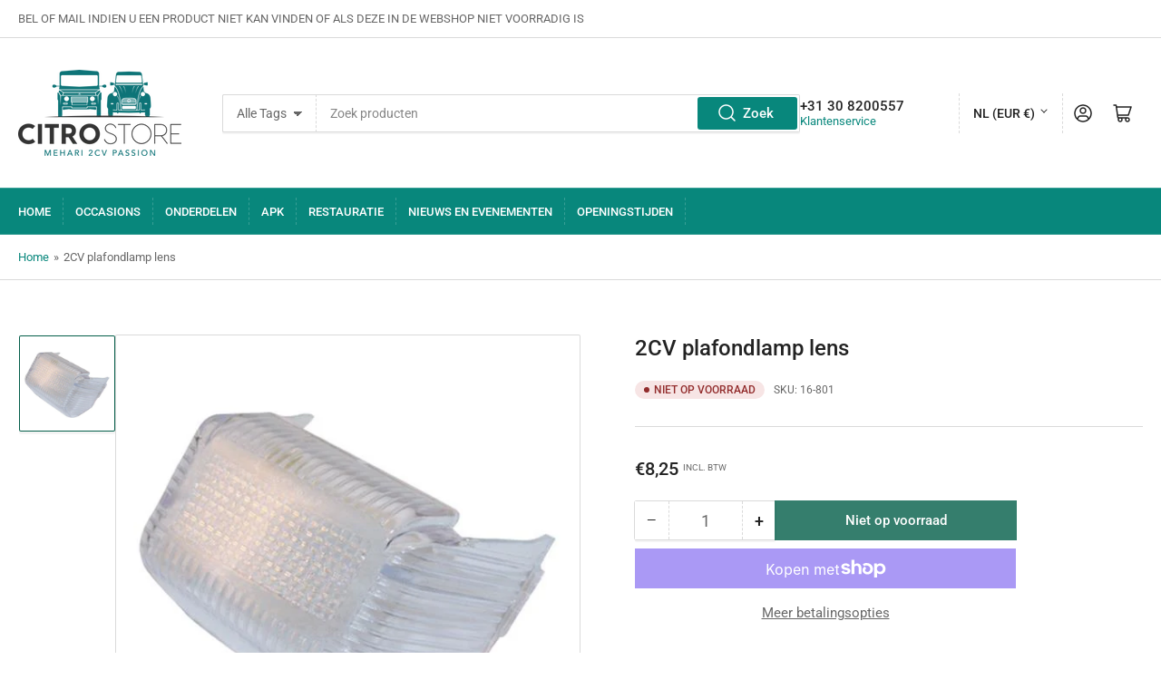

--- FILE ---
content_type: text/html; charset=utf-8
request_url: https://citrostore.com/products/16-801
body_size: 84233
content:
<!doctype html>
<html class="no-js" lang="nl">
<head>
	<meta charset="utf-8">

	<title>
		2CV plafondlamp lens
 &ndash; Citrostore</title>

	

	


<meta property="og:site_name" content="Citrostore">
<meta property="og:url" content="https://citrostore.com/products/16-801">
<meta property="og:title" content="2CV plafondlamp lens">
<meta property="og:type" content="product">
<meta property="og:description" content="Met veel passie en plezier leveren wij al uw 2CV en Mehari onderdelen. Ook voor reparatie of APK kunt u bij ons terecht. Op verzoek bouwen we een compleet nieuwe Mehari of 2CV of kiest u voor een occasion. Bel of mail ons voor meer informatie."><meta property="og:image" content="http://citrostore.com/cdn/shop/products/16-801.jpg?v=1666705419">
	<meta property="og:image:secure_url" content="https://citrostore.com/cdn/shop/products/16-801.jpg?v=1666705419">
	<meta property="og:image:width" content="500">
	<meta property="og:image:height" content="500"><meta property="og:price:amount" content="8,25">
	<meta property="og:price:currency" content="EUR"><meta name="twitter:card" content="summary_large_image">
<meta name="twitter:title" content="2CV plafondlamp lens">
<meta name="twitter:description" content="Met veel passie en plezier leveren wij al uw 2CV en Mehari onderdelen. Ook voor reparatie of APK kunt u bij ons terecht. Op verzoek bouwen we een compleet nieuwe Mehari of 2CV of kiest u voor een occasion. Bel of mail ons voor meer informatie.">


	<meta name="viewport" content="width=device-width, initial-scale=1">
	<link rel="canonical" href="https://citrostore.com/products/16-801">

	<link rel="preconnect" href="//cdn.shopify.com" crossorigin>

	
		<link rel="preconnect" href="//fonts.shopifycdn.com" crossorigin>
	

	
	
		<link rel="preload" as="font" href="//citrostore.com/cdn/fonts/roboto/roboto_n4.2019d890f07b1852f56ce63ba45b2db45d852cba.woff2" type="font/woff2" crossorigin>
	
	
		<link rel="preload" as="font" href="//citrostore.com/cdn/fonts/roboto/roboto_n5.250d51708d76acbac296b0e21ede8f81de4e37aa.woff2" type="font/woff2" crossorigin>
	
	

	



<style data-shopify>
	@font-face {
  font-family: Roboto;
  font-weight: 400;
  font-style: normal;
  font-display: swap;
  src: url("//citrostore.com/cdn/fonts/roboto/roboto_n4.2019d890f07b1852f56ce63ba45b2db45d852cba.woff2") format("woff2"),
       url("//citrostore.com/cdn/fonts/roboto/roboto_n4.238690e0007583582327135619c5f7971652fa9d.woff") format("woff");
}

	@font-face {
  font-family: Roboto;
  font-weight: 700;
  font-style: normal;
  font-display: swap;
  src: url("//citrostore.com/cdn/fonts/roboto/roboto_n7.f38007a10afbbde8976c4056bfe890710d51dec2.woff2") format("woff2"),
       url("//citrostore.com/cdn/fonts/roboto/roboto_n7.94bfdd3e80c7be00e128703d245c207769d763f9.woff") format("woff");
}

	@font-face {
  font-family: Roboto;
  font-weight: 400;
  font-style: italic;
  font-display: swap;
  src: url("//citrostore.com/cdn/fonts/roboto/roboto_i4.57ce898ccda22ee84f49e6b57ae302250655e2d4.woff2") format("woff2"),
       url("//citrostore.com/cdn/fonts/roboto/roboto_i4.b21f3bd061cbcb83b824ae8c7671a82587b264bf.woff") format("woff");
}

	@font-face {
  font-family: Roboto;
  font-weight: 700;
  font-style: italic;
  font-display: swap;
  src: url("//citrostore.com/cdn/fonts/roboto/roboto_i7.7ccaf9410746f2c53340607c42c43f90a9005937.woff2") format("woff2"),
       url("//citrostore.com/cdn/fonts/roboto/roboto_i7.49ec21cdd7148292bffea74c62c0df6e93551516.woff") format("woff");
}

	@font-face {
  font-family: Roboto;
  font-weight: 500;
  font-style: normal;
  font-display: swap;
  src: url("//citrostore.com/cdn/fonts/roboto/roboto_n5.250d51708d76acbac296b0e21ede8f81de4e37aa.woff2") format("woff2"),
       url("//citrostore.com/cdn/fonts/roboto/roboto_n5.535e8c56f4cbbdea416167af50ab0ff1360a3949.woff") format("woff");
}

	@font-face {
  font-family: Roboto;
  font-weight: 700;
  font-style: normal;
  font-display: swap;
  src: url("//citrostore.com/cdn/fonts/roboto/roboto_n7.f38007a10afbbde8976c4056bfe890710d51dec2.woff2") format("woff2"),
       url("//citrostore.com/cdn/fonts/roboto/roboto_n7.94bfdd3e80c7be00e128703d245c207769d763f9.woff") format("woff");
}

	@font-face {
  font-family: Roboto;
  font-weight: 500;
  font-style: italic;
  font-display: swap;
  src: url("//citrostore.com/cdn/fonts/roboto/roboto_i5.0ae24363bf5844e2ee3295d84078d36c9bd0faf4.woff2") format("woff2"),
       url("//citrostore.com/cdn/fonts/roboto/roboto_i5.a9cdb6a43048799fe739d389c60b64059e33cf12.woff") format("woff");
}

	@font-face {
  font-family: Roboto;
  font-weight: 700;
  font-style: italic;
  font-display: swap;
  src: url("//citrostore.com/cdn/fonts/roboto/roboto_i7.7ccaf9410746f2c53340607c42c43f90a9005937.woff2") format("woff2"),
       url("//citrostore.com/cdn/fonts/roboto/roboto_i7.49ec21cdd7148292bffea74c62c0df6e93551516.woff") format("woff");
}

@font-face {
  font-family: Roboto;
  font-weight: 500;
  font-style: normal;
  font-display: swap;
  src: url("//citrostore.com/cdn/fonts/roboto/roboto_n5.250d51708d76acbac296b0e21ede8f81de4e37aa.woff2") format("woff2"),
       url("//citrostore.com/cdn/fonts/roboto/roboto_n5.535e8c56f4cbbdea416167af50ab0ff1360a3949.woff") format("woff");
}

:root {
		--page-width: 146rem;
		--spacing-base-1: 2rem;

		--grid-desktop-horizontal-spacing: 20px;
		--grid-desktop-vertical-spacing: 20px;
		--grid-mobile-horizontal-spacing: 15px;
		--grid-mobile-vertical-spacing: 15px;

		--border-radius-base: 2px;
		--buttons-radius: 0px;
		--inputs-radius: 2px;
		--inputs-border-width: 1px;
		--inputs-border-opacity: .2;

		--color-base-white: #fff;
		--color-product-review-star: #ffc700;
		--color-base-text: 103, 103, 103;
		--color-base-text-alt: 35, 35, 35;
		--color-base-border: 218, 218, 218;
		--color-base-background-1: 255, 255, 255;
		--color-base-background-2: 248, 248, 248;
		--color-base-accent-1: 8, 135, 124;
		--color-base-accent-1-text: 255, 255, 255;
		--color-base-accent-2: 3, 94, 73;
		--color-base-accent-2-text: 255, 255, 255;
		--color-base-accent-3: 35, 35, 35;
		--color-base-accent-3-text: 255, 255, 255;

		
		
		
		

		--color-sale: rgba(202, 65, 65, 1.0);
		--color-sale-background: #f1cdcd;
		--color-error: rgba(146, 44, 44, 1.0);
		--color-error-background: #f7e5e5;
		--color-success: rgba(51, 114, 57, 1.0);
		--color-success-background: #ddf0df;
		--color-warning: rgba(189, 107, 27, 1.0);
		--color-warning-background: #f8e1cb;

		--font-body-family: Roboto, sans-serif;
		--font-body-style: normal;
		--font-body-weight: 400;
		--font-bolder-weight: 500;

		--font-heading-family: Roboto, sans-serif;
		--font-heading-style: normal;
		--font-heading-weight: 500;

		--font-body-scale: 1.0;
		--font-heading-scale: 1.0;

		--font-buttons-family: Roboto,sans-serif;
	}
</style>


	<link href="//citrostore.com/cdn/shop/t/3/assets/base.css?v=80408793078335730701668518341" rel="stylesheet" type="text/css" media="all" />

	<script src="//citrostore.com/cdn/shop/t/3/assets/scripts.js?v=98441151009634809041668518347" defer="defer"></script>

	
		<link rel="icon" type="image/png" href="//citrostore.com/cdn/shop/files/logo_klein.jpg?crop=center&height=32&v=1665434446&width=32">
	

	<script>window.performance && window.performance.mark && window.performance.mark('shopify.content_for_header.start');</script><meta name="facebook-domain-verification" content="rdw5dn3c1uxowzz0qkm53v3cfvza68">
<meta name="google-site-verification" content="NeXEOdHwRg9k1ND1qC0tm0udceXX-K271y-xdHU68cw">
<meta id="shopify-digital-wallet" name="shopify-digital-wallet" content="/66756182256/digital_wallets/dialog">
<meta name="shopify-checkout-api-token" content="000bfa9299ac8785ceb7b054defb4dc6">
<meta id="in-context-paypal-metadata" data-shop-id="66756182256" data-venmo-supported="false" data-environment="production" data-locale="nl_NL" data-paypal-v4="true" data-currency="EUR">
<link rel="alternate" hreflang="x-default" href="https://citrostore.com/products/16-801">
<link rel="alternate" hreflang="nl-DE" href="https://citrostore.com/nl-de/products/16-801">
<link rel="alternate" hreflang="nl-BE" href="https://citrostore.com/nl-be/products/16-801">
<link rel="alternate" type="application/json+oembed" href="https://citrostore.com/products/16-801.oembed">
<script async="async" src="/checkouts/internal/preloads.js?locale=nl-NL"></script>
<link rel="preconnect" href="https://shop.app" crossorigin="anonymous">
<script async="async" src="https://shop.app/checkouts/internal/preloads.js?locale=nl-NL&shop_id=66756182256" crossorigin="anonymous"></script>
<script id="apple-pay-shop-capabilities" type="application/json">{"shopId":66756182256,"countryCode":"NL","currencyCode":"EUR","merchantCapabilities":["supports3DS"],"merchantId":"gid:\/\/shopify\/Shop\/66756182256","merchantName":"Citrostore","requiredBillingContactFields":["postalAddress","email"],"requiredShippingContactFields":["postalAddress","email"],"shippingType":"shipping","supportedNetworks":["visa","maestro","masterCard","amex"],"total":{"type":"pending","label":"Citrostore","amount":"1.00"},"shopifyPaymentsEnabled":true,"supportsSubscriptions":true}</script>
<script id="shopify-features" type="application/json">{"accessToken":"000bfa9299ac8785ceb7b054defb4dc6","betas":["rich-media-storefront-analytics"],"domain":"citrostore.com","predictiveSearch":true,"shopId":66756182256,"locale":"nl"}</script>
<script>var Shopify = Shopify || {};
Shopify.shop = "2cvpassion.myshopify.com";
Shopify.locale = "nl";
Shopify.currency = {"active":"EUR","rate":"1.0"};
Shopify.country = "NL";
Shopify.theme = {"name":"citrostore\/main","id":136189706480,"schema_name":"Athens","schema_version":"1.4.1","theme_store_id":null,"role":"main"};
Shopify.theme.handle = "null";
Shopify.theme.style = {"id":null,"handle":null};
Shopify.cdnHost = "citrostore.com/cdn";
Shopify.routes = Shopify.routes || {};
Shopify.routes.root = "/";</script>
<script type="module">!function(o){(o.Shopify=o.Shopify||{}).modules=!0}(window);</script>
<script>!function(o){function n(){var o=[];function n(){o.push(Array.prototype.slice.apply(arguments))}return n.q=o,n}var t=o.Shopify=o.Shopify||{};t.loadFeatures=n(),t.autoloadFeatures=n()}(window);</script>
<script>
  window.ShopifyPay = window.ShopifyPay || {};
  window.ShopifyPay.apiHost = "shop.app\/pay";
  window.ShopifyPay.redirectState = null;
</script>
<script id="shop-js-analytics" type="application/json">{"pageType":"product"}</script>
<script defer="defer" async type="module" src="//citrostore.com/cdn/shopifycloud/shop-js/modules/v2/client.init-shop-cart-sync_TYIdXJhk.nl.esm.js"></script>
<script defer="defer" async type="module" src="//citrostore.com/cdn/shopifycloud/shop-js/modules/v2/chunk.common_B02BEaEK.esm.js"></script>
<script type="module">
  await import("//citrostore.com/cdn/shopifycloud/shop-js/modules/v2/client.init-shop-cart-sync_TYIdXJhk.nl.esm.js");
await import("//citrostore.com/cdn/shopifycloud/shop-js/modules/v2/chunk.common_B02BEaEK.esm.js");

  window.Shopify.SignInWithShop?.initShopCartSync?.({"fedCMEnabled":true,"windoidEnabled":true});

</script>
<script>
  window.Shopify = window.Shopify || {};
  if (!window.Shopify.featureAssets) window.Shopify.featureAssets = {};
  window.Shopify.featureAssets['shop-js'] = {"shop-cart-sync":["modules/v2/client.shop-cart-sync_8Rpu-_UE.nl.esm.js","modules/v2/chunk.common_B02BEaEK.esm.js"],"init-fed-cm":["modules/v2/client.init-fed-cm_mABe7vcM.nl.esm.js","modules/v2/chunk.common_B02BEaEK.esm.js"],"init-shop-email-lookup-coordinator":["modules/v2/client.init-shop-email-lookup-coordinator_CqznHedE.nl.esm.js","modules/v2/chunk.common_B02BEaEK.esm.js"],"shop-cash-offers":["modules/v2/client.shop-cash-offers_CXKEkHDq.nl.esm.js","modules/v2/chunk.common_B02BEaEK.esm.js","modules/v2/chunk.modal_6QcigMUN.esm.js"],"init-shop-cart-sync":["modules/v2/client.init-shop-cart-sync_TYIdXJhk.nl.esm.js","modules/v2/chunk.common_B02BEaEK.esm.js"],"init-windoid":["modules/v2/client.init-windoid_B9FTiuQr.nl.esm.js","modules/v2/chunk.common_B02BEaEK.esm.js"],"shop-toast-manager":["modules/v2/client.shop-toast-manager_lLi3KCOD.nl.esm.js","modules/v2/chunk.common_B02BEaEK.esm.js"],"pay-button":["modules/v2/client.pay-button_va9Vr_Ys.nl.esm.js","modules/v2/chunk.common_B02BEaEK.esm.js"],"shop-button":["modules/v2/client.shop-button_K4j7kzWl.nl.esm.js","modules/v2/chunk.common_B02BEaEK.esm.js"],"shop-login-button":["modules/v2/client.shop-login-button_B0KpbGJ7.nl.esm.js","modules/v2/chunk.common_B02BEaEK.esm.js","modules/v2/chunk.modal_6QcigMUN.esm.js"],"avatar":["modules/v2/client.avatar_BTnouDA3.nl.esm.js"],"shop-follow-button":["modules/v2/client.shop-follow-button_BloBojtU.nl.esm.js","modules/v2/chunk.common_B02BEaEK.esm.js","modules/v2/chunk.modal_6QcigMUN.esm.js"],"init-customer-accounts-sign-up":["modules/v2/client.init-customer-accounts-sign-up_Dipxcooh.nl.esm.js","modules/v2/client.shop-login-button_B0KpbGJ7.nl.esm.js","modules/v2/chunk.common_B02BEaEK.esm.js","modules/v2/chunk.modal_6QcigMUN.esm.js"],"init-shop-for-new-customer-accounts":["modules/v2/client.init-shop-for-new-customer-accounts_BgV4ugre.nl.esm.js","modules/v2/client.shop-login-button_B0KpbGJ7.nl.esm.js","modules/v2/chunk.common_B02BEaEK.esm.js","modules/v2/chunk.modal_6QcigMUN.esm.js"],"init-customer-accounts":["modules/v2/client.init-customer-accounts_JAEGtbVJ.nl.esm.js","modules/v2/client.shop-login-button_B0KpbGJ7.nl.esm.js","modules/v2/chunk.common_B02BEaEK.esm.js","modules/v2/chunk.modal_6QcigMUN.esm.js"],"checkout-modal":["modules/v2/client.checkout-modal_C0AEOhe1.nl.esm.js","modules/v2/chunk.common_B02BEaEK.esm.js","modules/v2/chunk.modal_6QcigMUN.esm.js"],"lead-capture":["modules/v2/client.lead-capture_731cNgmN.nl.esm.js","modules/v2/chunk.common_B02BEaEK.esm.js","modules/v2/chunk.modal_6QcigMUN.esm.js"],"shop-login":["modules/v2/client.shop-login_Iz9x3hRr.nl.esm.js","modules/v2/chunk.common_B02BEaEK.esm.js","modules/v2/chunk.modal_6QcigMUN.esm.js"],"payment-terms":["modules/v2/client.payment-terms_bOD5pwv2.nl.esm.js","modules/v2/chunk.common_B02BEaEK.esm.js","modules/v2/chunk.modal_6QcigMUN.esm.js"]};
</script>
<script id="__st">var __st={"a":66756182256,"offset":3600,"reqid":"d4f2ea64-0d8e-4922-b946-cc4cfcea53f0-1763912544","pageurl":"citrostore.com\/products\/16-801","u":"9e282036d906","p":"product","rtyp":"product","rid":8138008264944};</script>
<script>window.ShopifyPaypalV4VisibilityTracking = true;</script>
<script id="captcha-bootstrap">!function(){'use strict';const t='contact',e='account',n='new_comment',o=[[t,t],['blogs',n],['comments',n],[t,'customer']],c=[[e,'customer_login'],[e,'guest_login'],[e,'recover_customer_password'],[e,'create_customer']],r=t=>t.map((([t,e])=>`form[action*='/${t}']:not([data-nocaptcha='true']) input[name='form_type'][value='${e}']`)).join(','),a=t=>()=>t?[...document.querySelectorAll(t)].map((t=>t.form)):[];function s(){const t=[...o],e=r(t);return a(e)}const i='password',u='form_key',d=['recaptcha-v3-token','g-recaptcha-response','h-captcha-response',i],f=()=>{try{return window.sessionStorage}catch{return}},m='__shopify_v',_=t=>t.elements[u];function p(t,e,n=!1){try{const o=window.sessionStorage,c=JSON.parse(o.getItem(e)),{data:r}=function(t){const{data:e,action:n}=t;return t[m]||n?{data:e,action:n}:{data:t,action:n}}(c);for(const[e,n]of Object.entries(r))t.elements[e]&&(t.elements[e].value=n);n&&o.removeItem(e)}catch(o){console.error('form repopulation failed',{error:o})}}const l='form_type',E='cptcha';function T(t){t.dataset[E]=!0}const w=window,h=w.document,L='Shopify',v='ce_forms',y='captcha';let A=!1;((t,e)=>{const n=(g='f06e6c50-85a8-45c8-87d0-21a2b65856fe',I='https://cdn.shopify.com/shopifycloud/storefront-forms-hcaptcha/ce_storefront_forms_captcha_hcaptcha.v1.5.2.iife.js',D={infoText:'Beschermd door hCaptcha',privacyText:'Privacy',termsText:'Voorwaarden'},(t,e,n)=>{const o=w[L][v],c=o.bindForm;if(c)return c(t,g,e,D).then(n);var r;o.q.push([[t,g,e,D],n]),r=I,A||(h.body.append(Object.assign(h.createElement('script'),{id:'captcha-provider',async:!0,src:r})),A=!0)});var g,I,D;w[L]=w[L]||{},w[L][v]=w[L][v]||{},w[L][v].q=[],w[L][y]=w[L][y]||{},w[L][y].protect=function(t,e){n(t,void 0,e),T(t)},Object.freeze(w[L][y]),function(t,e,n,w,h,L){const[v,y,A,g]=function(t,e,n){const i=e?o:[],u=t?c:[],d=[...i,...u],f=r(d),m=r(i),_=r(d.filter((([t,e])=>n.includes(e))));return[a(f),a(m),a(_),s()]}(w,h,L),I=t=>{const e=t.target;return e instanceof HTMLFormElement?e:e&&e.form},D=t=>v().includes(t);t.addEventListener('submit',(t=>{const e=I(t);if(!e)return;const n=D(e)&&!e.dataset.hcaptchaBound&&!e.dataset.recaptchaBound,o=_(e),c=g().includes(e)&&(!o||!o.value);(n||c)&&t.preventDefault(),c&&!n&&(function(t){try{if(!f())return;!function(t){const e=f();if(!e)return;const n=_(t);if(!n)return;const o=n.value;o&&e.removeItem(o)}(t);const e=Array.from(Array(32),(()=>Math.random().toString(36)[2])).join('');!function(t,e){_(t)||t.append(Object.assign(document.createElement('input'),{type:'hidden',name:u})),t.elements[u].value=e}(t,e),function(t,e){const n=f();if(!n)return;const o=[...t.querySelectorAll(`input[type='${i}']`)].map((({name:t})=>t)),c=[...d,...o],r={};for(const[a,s]of new FormData(t).entries())c.includes(a)||(r[a]=s);n.setItem(e,JSON.stringify({[m]:1,action:t.action,data:r}))}(t,e)}catch(e){console.error('failed to persist form',e)}}(e),e.submit())}));const S=(t,e)=>{t&&!t.dataset[E]&&(n(t,e.some((e=>e===t))),T(t))};for(const o of['focusin','change'])t.addEventListener(o,(t=>{const e=I(t);D(e)&&S(e,y())}));const B=e.get('form_key'),M=e.get(l),P=B&&M;t.addEventListener('DOMContentLoaded',(()=>{const t=y();if(P)for(const e of t)e.elements[l].value===M&&p(e,B);[...new Set([...A(),...v().filter((t=>'true'===t.dataset.shopifyCaptcha))])].forEach((e=>S(e,t)))}))}(h,new URLSearchParams(w.location.search),n,t,e,['guest_login'])})(!0,!0)}();</script>
<script integrity="sha256-52AcMU7V7pcBOXWImdc/TAGTFKeNjmkeM1Pvks/DTgc=" data-source-attribution="shopify.loadfeatures" defer="defer" src="//citrostore.com/cdn/shopifycloud/storefront/assets/storefront/load_feature-81c60534.js" crossorigin="anonymous"></script>
<script crossorigin="anonymous" defer="defer" src="//citrostore.com/cdn/shopifycloud/storefront/assets/shopify_pay/storefront-65b4c6d7.js?v=20250812"></script>
<script data-source-attribution="shopify.dynamic_checkout.dynamic.init">var Shopify=Shopify||{};Shopify.PaymentButton=Shopify.PaymentButton||{isStorefrontPortableWallets:!0,init:function(){window.Shopify.PaymentButton.init=function(){};var t=document.createElement("script");t.src="https://citrostore.com/cdn/shopifycloud/portable-wallets/latest/portable-wallets.nl.js",t.type="module",document.head.appendChild(t)}};
</script>
<script data-source-attribution="shopify.dynamic_checkout.buyer_consent">
  function portableWalletsHideBuyerConsent(e){var t=document.getElementById("shopify-buyer-consent"),n=document.getElementById("shopify-subscription-policy-button");t&&n&&(t.classList.add("hidden"),t.setAttribute("aria-hidden","true"),n.removeEventListener("click",e))}function portableWalletsShowBuyerConsent(e){var t=document.getElementById("shopify-buyer-consent"),n=document.getElementById("shopify-subscription-policy-button");t&&n&&(t.classList.remove("hidden"),t.removeAttribute("aria-hidden"),n.addEventListener("click",e))}window.Shopify?.PaymentButton&&(window.Shopify.PaymentButton.hideBuyerConsent=portableWalletsHideBuyerConsent,window.Shopify.PaymentButton.showBuyerConsent=portableWalletsShowBuyerConsent);
</script>
<script>
  function portableWalletsCleanup(e){e&&e.src&&console.error("Failed to load portable wallets script "+e.src);var t=document.querySelectorAll("shopify-accelerated-checkout .shopify-payment-button__skeleton, shopify-accelerated-checkout-cart .wallet-cart-button__skeleton"),e=document.getElementById("shopify-buyer-consent");for(let e=0;e<t.length;e++)t[e].remove();e&&e.remove()}function portableWalletsNotLoadedAsModule(e){e instanceof ErrorEvent&&"string"==typeof e.message&&e.message.includes("import.meta")&&"string"==typeof e.filename&&e.filename.includes("portable-wallets")&&(window.removeEventListener("error",portableWalletsNotLoadedAsModule),window.Shopify.PaymentButton.failedToLoad=e,"loading"===document.readyState?document.addEventListener("DOMContentLoaded",window.Shopify.PaymentButton.init):window.Shopify.PaymentButton.init())}window.addEventListener("error",portableWalletsNotLoadedAsModule);
</script>

<script type="module" src="https://citrostore.com/cdn/shopifycloud/portable-wallets/latest/portable-wallets.nl.js" onError="portableWalletsCleanup(this)" crossorigin="anonymous"></script>
<script nomodule>
  document.addEventListener("DOMContentLoaded", portableWalletsCleanup);
</script>

<link id="shopify-accelerated-checkout-styles" rel="stylesheet" media="screen" href="https://citrostore.com/cdn/shopifycloud/portable-wallets/latest/accelerated-checkout-backwards-compat.css" crossorigin="anonymous">
<style id="shopify-accelerated-checkout-cart">
        #shopify-buyer-consent {
  margin-top: 1em;
  display: inline-block;
  width: 100%;
}

#shopify-buyer-consent.hidden {
  display: none;
}

#shopify-subscription-policy-button {
  background: none;
  border: none;
  padding: 0;
  text-decoration: underline;
  font-size: inherit;
  cursor: pointer;
}

#shopify-subscription-policy-button::before {
  box-shadow: none;
}

      </style>

<script>window.performance && window.performance.mark && window.performance.mark('shopify.content_for_header.end');</script>

	<script>
		document.documentElement.className = document.documentElement.className.replace('no-js', 'js');
		if (Shopify.designMode) {
			document.documentElement.classList.add('shopify-design-mode');
		}
	</script><!-- Google tag (gtag.js) -->
<script async src="https://www.googletagmanager.com/gtag/js?id=G-52RS16ZHQM"></script>
<script>
  window.dataLayer = window.dataLayer || [];
  function gtag(){dataLayer.push(arguments);}
  gtag('js', new Date());

  gtag('config', 'G-52RS16ZHQM');
</script>
  
<link href="https://monorail-edge.shopifysvc.com" rel="dns-prefetch">
<script>(function(){if ("sendBeacon" in navigator && "performance" in window) {try {var session_token_from_headers = performance.getEntriesByType('navigation')[0].serverTiming.find(x => x.name == '_s').description;} catch {var session_token_from_headers = undefined;}var session_cookie_matches = document.cookie.match(/_shopify_s=([^;]*)/);var session_token_from_cookie = session_cookie_matches && session_cookie_matches.length === 2 ? session_cookie_matches[1] : "";var session_token = session_token_from_headers || session_token_from_cookie || "";function handle_abandonment_event(e) {var entries = performance.getEntries().filter(function(entry) {return /monorail-edge.shopifysvc.com/.test(entry.name);});if (!window.abandonment_tracked && entries.length === 0) {window.abandonment_tracked = true;var currentMs = Date.now();var navigation_start = performance.timing.navigationStart;var payload = {shop_id: 66756182256,url: window.location.href,navigation_start,duration: currentMs - navigation_start,session_token,page_type: "product"};window.navigator.sendBeacon("https://monorail-edge.shopifysvc.com/v1/produce", JSON.stringify({schema_id: "online_store_buyer_site_abandonment/1.1",payload: payload,metadata: {event_created_at_ms: currentMs,event_sent_at_ms: currentMs}}));}}window.addEventListener('pagehide', handle_abandonment_event);}}());</script>
<script id="web-pixels-manager-setup">(function e(e,d,r,n,o){if(void 0===o&&(o={}),!Boolean(null===(a=null===(i=window.Shopify)||void 0===i?void 0:i.analytics)||void 0===a?void 0:a.replayQueue)){var i,a;window.Shopify=window.Shopify||{};var t=window.Shopify;t.analytics=t.analytics||{};var s=t.analytics;s.replayQueue=[],s.publish=function(e,d,r){return s.replayQueue.push([e,d,r]),!0};try{self.performance.mark("wpm:start")}catch(e){}var l=function(){var e={modern:/Edge?\/(1{2}[4-9]|1[2-9]\d|[2-9]\d{2}|\d{4,})\.\d+(\.\d+|)|Firefox\/(1{2}[4-9]|1[2-9]\d|[2-9]\d{2}|\d{4,})\.\d+(\.\d+|)|Chrom(ium|e)\/(9{2}|\d{3,})\.\d+(\.\d+|)|(Maci|X1{2}).+ Version\/(15\.\d+|(1[6-9]|[2-9]\d|\d{3,})\.\d+)([,.]\d+|)( \(\w+\)|)( Mobile\/\w+|) Safari\/|Chrome.+OPR\/(9{2}|\d{3,})\.\d+\.\d+|(CPU[ +]OS|iPhone[ +]OS|CPU[ +]iPhone|CPU IPhone OS|CPU iPad OS)[ +]+(15[._]\d+|(1[6-9]|[2-9]\d|\d{3,})[._]\d+)([._]\d+|)|Android:?[ /-](13[3-9]|1[4-9]\d|[2-9]\d{2}|\d{4,})(\.\d+|)(\.\d+|)|Android.+Firefox\/(13[5-9]|1[4-9]\d|[2-9]\d{2}|\d{4,})\.\d+(\.\d+|)|Android.+Chrom(ium|e)\/(13[3-9]|1[4-9]\d|[2-9]\d{2}|\d{4,})\.\d+(\.\d+|)|SamsungBrowser\/([2-9]\d|\d{3,})\.\d+/,legacy:/Edge?\/(1[6-9]|[2-9]\d|\d{3,})\.\d+(\.\d+|)|Firefox\/(5[4-9]|[6-9]\d|\d{3,})\.\d+(\.\d+|)|Chrom(ium|e)\/(5[1-9]|[6-9]\d|\d{3,})\.\d+(\.\d+|)([\d.]+$|.*Safari\/(?![\d.]+ Edge\/[\d.]+$))|(Maci|X1{2}).+ Version\/(10\.\d+|(1[1-9]|[2-9]\d|\d{3,})\.\d+)([,.]\d+|)( \(\w+\)|)( Mobile\/\w+|) Safari\/|Chrome.+OPR\/(3[89]|[4-9]\d|\d{3,})\.\d+\.\d+|(CPU[ +]OS|iPhone[ +]OS|CPU[ +]iPhone|CPU IPhone OS|CPU iPad OS)[ +]+(10[._]\d+|(1[1-9]|[2-9]\d|\d{3,})[._]\d+)([._]\d+|)|Android:?[ /-](13[3-9]|1[4-9]\d|[2-9]\d{2}|\d{4,})(\.\d+|)(\.\d+|)|Mobile Safari.+OPR\/([89]\d|\d{3,})\.\d+\.\d+|Android.+Firefox\/(13[5-9]|1[4-9]\d|[2-9]\d{2}|\d{4,})\.\d+(\.\d+|)|Android.+Chrom(ium|e)\/(13[3-9]|1[4-9]\d|[2-9]\d{2}|\d{4,})\.\d+(\.\d+|)|Android.+(UC? ?Browser|UCWEB|U3)[ /]?(15\.([5-9]|\d{2,})|(1[6-9]|[2-9]\d|\d{3,})\.\d+)\.\d+|SamsungBrowser\/(5\.\d+|([6-9]|\d{2,})\.\d+)|Android.+MQ{2}Browser\/(14(\.(9|\d{2,})|)|(1[5-9]|[2-9]\d|\d{3,})(\.\d+|))(\.\d+|)|K[Aa][Ii]OS\/(3\.\d+|([4-9]|\d{2,})\.\d+)(\.\d+|)/},d=e.modern,r=e.legacy,n=navigator.userAgent;return n.match(d)?"modern":n.match(r)?"legacy":"unknown"}(),u="modern"===l?"modern":"legacy",c=(null!=n?n:{modern:"",legacy:""})[u],f=function(e){return[e.baseUrl,"/wpm","/b",e.hashVersion,"modern"===e.buildTarget?"m":"l",".js"].join("")}({baseUrl:d,hashVersion:r,buildTarget:u}),m=function(e){var d=e.version,r=e.bundleTarget,n=e.surface,o=e.pageUrl,i=e.monorailEndpoint;return{emit:function(e){var a=e.status,t=e.errorMsg,s=(new Date).getTime(),l=JSON.stringify({metadata:{event_sent_at_ms:s},events:[{schema_id:"web_pixels_manager_load/3.1",payload:{version:d,bundle_target:r,page_url:o,status:a,surface:n,error_msg:t},metadata:{event_created_at_ms:s}}]});if(!i)return console&&console.warn&&console.warn("[Web Pixels Manager] No Monorail endpoint provided, skipping logging."),!1;try{return self.navigator.sendBeacon.bind(self.navigator)(i,l)}catch(e){}var u=new XMLHttpRequest;try{return u.open("POST",i,!0),u.setRequestHeader("Content-Type","text/plain"),u.send(l),!0}catch(e){return console&&console.warn&&console.warn("[Web Pixels Manager] Got an unhandled error while logging to Monorail."),!1}}}}({version:r,bundleTarget:l,surface:e.surface,pageUrl:self.location.href,monorailEndpoint:e.monorailEndpoint});try{o.browserTarget=l,function(e){var d=e.src,r=e.async,n=void 0===r||r,o=e.onload,i=e.onerror,a=e.sri,t=e.scriptDataAttributes,s=void 0===t?{}:t,l=document.createElement("script"),u=document.querySelector("head"),c=document.querySelector("body");if(l.async=n,l.src=d,a&&(l.integrity=a,l.crossOrigin="anonymous"),s)for(var f in s)if(Object.prototype.hasOwnProperty.call(s,f))try{l.dataset[f]=s[f]}catch(e){}if(o&&l.addEventListener("load",o),i&&l.addEventListener("error",i),u)u.appendChild(l);else{if(!c)throw new Error("Did not find a head or body element to append the script");c.appendChild(l)}}({src:f,async:!0,onload:function(){if(!function(){var e,d;return Boolean(null===(d=null===(e=window.Shopify)||void 0===e?void 0:e.analytics)||void 0===d?void 0:d.initialized)}()){var d=window.webPixelsManager.init(e)||void 0;if(d){var r=window.Shopify.analytics;r.replayQueue.forEach((function(e){var r=e[0],n=e[1],o=e[2];d.publishCustomEvent(r,n,o)})),r.replayQueue=[],r.publish=d.publishCustomEvent,r.visitor=d.visitor,r.initialized=!0}}},onerror:function(){return m.emit({status:"failed",errorMsg:"".concat(f," has failed to load")})},sri:function(e){var d=/^sha384-[A-Za-z0-9+/=]+$/;return"string"==typeof e&&d.test(e)}(c)?c:"",scriptDataAttributes:o}),m.emit({status:"loading"})}catch(e){m.emit({status:"failed",errorMsg:(null==e?void 0:e.message)||"Unknown error"})}}})({shopId: 66756182256,storefrontBaseUrl: "https://citrostore.com",extensionsBaseUrl: "https://extensions.shopifycdn.com/cdn/shopifycloud/web-pixels-manager",monorailEndpoint: "https://monorail-edge.shopifysvc.com/unstable/produce_batch",surface: "storefront-renderer",enabledBetaFlags: ["2dca8a86"],webPixelsConfigList: [{"id":"918421838","configuration":"{\"config\":\"{\\\"pixel_id\\\":\\\"AW-11027772533\\\",\\\"google_tag_ids\\\":[\\\"AW-11027772533\\\",\\\"GT-KF8F3MZ\\\"],\\\"target_country\\\":\\\"NL\\\",\\\"gtag_events\\\":[{\\\"type\\\":\\\"search\\\",\\\"action_label\\\":\\\"AW-11027772533\\\/BJGBCK_i14IYEPXouYop\\\"},{\\\"type\\\":\\\"begin_checkout\\\",\\\"action_label\\\":\\\"AW-11027772533\\\/HQizCLXi14IYEPXouYop\\\"},{\\\"type\\\":\\\"view_item\\\",\\\"action_label\\\":[\\\"AW-11027772533\\\/Nj7ECKzi14IYEPXouYop\\\",\\\"MC-85JF52MCKW\\\"]},{\\\"type\\\":\\\"purchase\\\",\\\"action_label\\\":[\\\"AW-11027772533\\\/tMNlCK7h14IYEPXouYop\\\",\\\"MC-85JF52MCKW\\\"]},{\\\"type\\\":\\\"page_view\\\",\\\"action_label\\\":[\\\"AW-11027772533\\\/A1LXCKni14IYEPXouYop\\\",\\\"MC-85JF52MCKW\\\"]},{\\\"type\\\":\\\"add_payment_info\\\",\\\"action_label\\\":\\\"AW-11027772533\\\/D6o6CLji14IYEPXouYop\\\"},{\\\"type\\\":\\\"add_to_cart\\\",\\\"action_label\\\":\\\"AW-11027772533\\\/Qm0fCLLi14IYEPXouYop\\\"}],\\\"enable_monitoring_mode\\\":false}\"}","eventPayloadVersion":"v1","runtimeContext":"OPEN","scriptVersion":"b2a88bafab3e21179ed38636efcd8a93","type":"APP","apiClientId":1780363,"privacyPurposes":[],"dataSharingAdjustments":{"protectedCustomerApprovalScopes":["read_customer_address","read_customer_email","read_customer_name","read_customer_personal_data","read_customer_phone"]}},{"id":"468156750","configuration":"{\"pixel_id\":\"1529381234215748\",\"pixel_type\":\"facebook_pixel\",\"metaapp_system_user_token\":\"-\"}","eventPayloadVersion":"v1","runtimeContext":"OPEN","scriptVersion":"ca16bc87fe92b6042fbaa3acc2fbdaa6","type":"APP","apiClientId":2329312,"privacyPurposes":["ANALYTICS","MARKETING","SALE_OF_DATA"],"dataSharingAdjustments":{"protectedCustomerApprovalScopes":["read_customer_address","read_customer_email","read_customer_name","read_customer_personal_data","read_customer_phone"]}},{"id":"shopify-app-pixel","configuration":"{}","eventPayloadVersion":"v1","runtimeContext":"STRICT","scriptVersion":"0450","apiClientId":"shopify-pixel","type":"APP","privacyPurposes":["ANALYTICS","MARKETING"]},{"id":"shopify-custom-pixel","eventPayloadVersion":"v1","runtimeContext":"LAX","scriptVersion":"0450","apiClientId":"shopify-pixel","type":"CUSTOM","privacyPurposes":["ANALYTICS","MARKETING"]}],isMerchantRequest: false,initData: {"shop":{"name":"Citrostore","paymentSettings":{"currencyCode":"EUR"},"myshopifyDomain":"2cvpassion.myshopify.com","countryCode":"NL","storefrontUrl":"https:\/\/citrostore.com"},"customer":null,"cart":null,"checkout":null,"productVariants":[{"price":{"amount":8.25,"currencyCode":"EUR"},"product":{"title":"2CV plafondlamp lens","vendor":"2CV Passion","id":"8138008264944","untranslatedTitle":"2CV plafondlamp lens","url":"\/products\/16-801","type":""},"id":"43551048335600","image":{"src":"\/\/citrostore.com\/cdn\/shop\/products\/16-801.jpg?v=1666705419"},"sku":"16-801","title":"Default Title","untranslatedTitle":"Default Title"}],"purchasingCompany":null},},"https://citrostore.com/cdn","ae1676cfwd2530674p4253c800m34e853cb",{"modern":"","legacy":""},{"shopId":"66756182256","storefrontBaseUrl":"https:\/\/citrostore.com","extensionBaseUrl":"https:\/\/extensions.shopifycdn.com\/cdn\/shopifycloud\/web-pixels-manager","surface":"storefront-renderer","enabledBetaFlags":"[\"2dca8a86\"]","isMerchantRequest":"false","hashVersion":"ae1676cfwd2530674p4253c800m34e853cb","publish":"custom","events":"[[\"page_viewed\",{}],[\"product_viewed\",{\"productVariant\":{\"price\":{\"amount\":8.25,\"currencyCode\":\"EUR\"},\"product\":{\"title\":\"2CV plafondlamp lens\",\"vendor\":\"2CV Passion\",\"id\":\"8138008264944\",\"untranslatedTitle\":\"2CV plafondlamp lens\",\"url\":\"\/products\/16-801\",\"type\":\"\"},\"id\":\"43551048335600\",\"image\":{\"src\":\"\/\/citrostore.com\/cdn\/shop\/products\/16-801.jpg?v=1666705419\"},\"sku\":\"16-801\",\"title\":\"Default Title\",\"untranslatedTitle\":\"Default Title\"}}]]"});</script><script>
  window.ShopifyAnalytics = window.ShopifyAnalytics || {};
  window.ShopifyAnalytics.meta = window.ShopifyAnalytics.meta || {};
  window.ShopifyAnalytics.meta.currency = 'EUR';
  var meta = {"product":{"id":8138008264944,"gid":"gid:\/\/shopify\/Product\/8138008264944","vendor":"2CV Passion","type":"","variants":[{"id":43551048335600,"price":825,"name":"2CV plafondlamp lens","public_title":null,"sku":"16-801"}],"remote":false},"page":{"pageType":"product","resourceType":"product","resourceId":8138008264944}};
  for (var attr in meta) {
    window.ShopifyAnalytics.meta[attr] = meta[attr];
  }
</script>
<script class="analytics">
  (function () {
    var customDocumentWrite = function(content) {
      var jquery = null;

      if (window.jQuery) {
        jquery = window.jQuery;
      } else if (window.Checkout && window.Checkout.$) {
        jquery = window.Checkout.$;
      }

      if (jquery) {
        jquery('body').append(content);
      }
    };

    var hasLoggedConversion = function(token) {
      if (token) {
        return document.cookie.indexOf('loggedConversion=' + token) !== -1;
      }
      return false;
    }

    var setCookieIfConversion = function(token) {
      if (token) {
        var twoMonthsFromNow = new Date(Date.now());
        twoMonthsFromNow.setMonth(twoMonthsFromNow.getMonth() + 2);

        document.cookie = 'loggedConversion=' + token + '; expires=' + twoMonthsFromNow;
      }
    }

    var trekkie = window.ShopifyAnalytics.lib = window.trekkie = window.trekkie || [];
    if (trekkie.integrations) {
      return;
    }
    trekkie.methods = [
      'identify',
      'page',
      'ready',
      'track',
      'trackForm',
      'trackLink'
    ];
    trekkie.factory = function(method) {
      return function() {
        var args = Array.prototype.slice.call(arguments);
        args.unshift(method);
        trekkie.push(args);
        return trekkie;
      };
    };
    for (var i = 0; i < trekkie.methods.length; i++) {
      var key = trekkie.methods[i];
      trekkie[key] = trekkie.factory(key);
    }
    trekkie.load = function(config) {
      trekkie.config = config || {};
      trekkie.config.initialDocumentCookie = document.cookie;
      var first = document.getElementsByTagName('script')[0];
      var script = document.createElement('script');
      script.type = 'text/javascript';
      script.onerror = function(e) {
        var scriptFallback = document.createElement('script');
        scriptFallback.type = 'text/javascript';
        scriptFallback.onerror = function(error) {
                var Monorail = {
      produce: function produce(monorailDomain, schemaId, payload) {
        var currentMs = new Date().getTime();
        var event = {
          schema_id: schemaId,
          payload: payload,
          metadata: {
            event_created_at_ms: currentMs,
            event_sent_at_ms: currentMs
          }
        };
        return Monorail.sendRequest("https://" + monorailDomain + "/v1/produce", JSON.stringify(event));
      },
      sendRequest: function sendRequest(endpointUrl, payload) {
        // Try the sendBeacon API
        if (window && window.navigator && typeof window.navigator.sendBeacon === 'function' && typeof window.Blob === 'function' && !Monorail.isIos12()) {
          var blobData = new window.Blob([payload], {
            type: 'text/plain'
          });

          if (window.navigator.sendBeacon(endpointUrl, blobData)) {
            return true;
          } // sendBeacon was not successful

        } // XHR beacon

        var xhr = new XMLHttpRequest();

        try {
          xhr.open('POST', endpointUrl);
          xhr.setRequestHeader('Content-Type', 'text/plain');
          xhr.send(payload);
        } catch (e) {
          console.log(e);
        }

        return false;
      },
      isIos12: function isIos12() {
        return window.navigator.userAgent.lastIndexOf('iPhone; CPU iPhone OS 12_') !== -1 || window.navigator.userAgent.lastIndexOf('iPad; CPU OS 12_') !== -1;
      }
    };
    Monorail.produce('monorail-edge.shopifysvc.com',
      'trekkie_storefront_load_errors/1.1',
      {shop_id: 66756182256,
      theme_id: 136189706480,
      app_name: "storefront",
      context_url: window.location.href,
      source_url: "//citrostore.com/cdn/s/trekkie.storefront.3c703df509f0f96f3237c9daa54e2777acf1a1dd.min.js"});

        };
        scriptFallback.async = true;
        scriptFallback.src = '//citrostore.com/cdn/s/trekkie.storefront.3c703df509f0f96f3237c9daa54e2777acf1a1dd.min.js';
        first.parentNode.insertBefore(scriptFallback, first);
      };
      script.async = true;
      script.src = '//citrostore.com/cdn/s/trekkie.storefront.3c703df509f0f96f3237c9daa54e2777acf1a1dd.min.js';
      first.parentNode.insertBefore(script, first);
    };
    trekkie.load(
      {"Trekkie":{"appName":"storefront","development":false,"defaultAttributes":{"shopId":66756182256,"isMerchantRequest":null,"themeId":136189706480,"themeCityHash":"1948603071531996378","contentLanguage":"nl","currency":"EUR","eventMetadataId":"4de9aa15-a4b4-4327-8111-c3569d412dc5"},"isServerSideCookieWritingEnabled":true,"monorailRegion":"shop_domain","enabledBetaFlags":["f0df213a"]},"Session Attribution":{},"S2S":{"facebookCapiEnabled":true,"source":"trekkie-storefront-renderer","apiClientId":580111}}
    );

    var loaded = false;
    trekkie.ready(function() {
      if (loaded) return;
      loaded = true;

      window.ShopifyAnalytics.lib = window.trekkie;

      var originalDocumentWrite = document.write;
      document.write = customDocumentWrite;
      try { window.ShopifyAnalytics.merchantGoogleAnalytics.call(this); } catch(error) {};
      document.write = originalDocumentWrite;

      window.ShopifyAnalytics.lib.page(null,{"pageType":"product","resourceType":"product","resourceId":8138008264944,"shopifyEmitted":true});

      var match = window.location.pathname.match(/checkouts\/(.+)\/(thank_you|post_purchase)/)
      var token = match? match[1]: undefined;
      if (!hasLoggedConversion(token)) {
        setCookieIfConversion(token);
        window.ShopifyAnalytics.lib.track("Viewed Product",{"currency":"EUR","variantId":43551048335600,"productId":8138008264944,"productGid":"gid:\/\/shopify\/Product\/8138008264944","name":"2CV plafondlamp lens","price":"8.25","sku":"16-801","brand":"2CV Passion","variant":null,"category":"","nonInteraction":true,"remote":false},undefined,undefined,{"shopifyEmitted":true});
      window.ShopifyAnalytics.lib.track("monorail:\/\/trekkie_storefront_viewed_product\/1.1",{"currency":"EUR","variantId":43551048335600,"productId":8138008264944,"productGid":"gid:\/\/shopify\/Product\/8138008264944","name":"2CV plafondlamp lens","price":"8.25","sku":"16-801","brand":"2CV Passion","variant":null,"category":"","nonInteraction":true,"remote":false,"referer":"https:\/\/citrostore.com\/products\/16-801"});
      }
    });


        var eventsListenerScript = document.createElement('script');
        eventsListenerScript.async = true;
        eventsListenerScript.src = "//citrostore.com/cdn/shopifycloud/storefront/assets/shop_events_listener-3da45d37.js";
        document.getElementsByTagName('head')[0].appendChild(eventsListenerScript);

})();</script>
<script
  defer
  src="https://citrostore.com/cdn/shopifycloud/perf-kit/shopify-perf-kit-2.1.2.min.js"
  data-application="storefront-renderer"
  data-shop-id="66756182256"
  data-render-region="gcp-us-east1"
  data-page-type="product"
  data-theme-instance-id="136189706480"
  data-theme-name="Athens"
  data-theme-version="1.4.1"
  data-monorail-region="shop_domain"
  data-resource-timing-sampling-rate="10"
  data-shs="true"
  data-shs-beacon="true"
  data-shs-export-with-fetch="true"
  data-shs-logs-sample-rate="1"
></script>
</head>

<body class="template-product setting-buttons-solid">

<a class="skip-link visually-hidden visually-hidden-focusable" href="#MainContent">Overslaan en naar de inhoud</a>

<div id="shopify-section-announcement-bar" class="shopify-section"><style>
	@media (min-width: 990px) {
		.announcement-bar {
			padding-top: 1.3rem;
			padding-bottom: 1.3rem;
		}
	}
</style><div class="announcement-bar-wrapper color-background-1">
		<div class="container">
			<div class="announcement-bar">
				<div class="announcement-bar-left">BEL OF MAIL INDIEN U EEN PRODUCT NIET KAN VINDEN OF ALS DEZE IN DE WEBSHOP NIET VOORRADIG IS
</div>

				<div class="announcement-bar-right"></div>

			</div>
		</div>
	</div>
</div>

<div id="shopify-section-header" class="shopify-section section-header">
<link rel="stylesheet" href="//citrostore.com/cdn/shop/t/3/assets/component-predictive-search.css?v=147180135926906858761668518352" media="print" onload="this.media='all'">
	<link rel="stylesheet" href="//citrostore.com/cdn/shop/t/3/assets/component-price.css?v=84284057293283951281668518341" media="print" onload="this.media='all'"><script src="//citrostore.com/cdn/shop/t/3/assets/sticky-header.js?v=55339012114376188471668518345" defer="defer"></script>
	<script src="//citrostore.com/cdn/shop/t/3/assets/product-form.js?v=119007928198047608871668518351" defer="defer"></script><script src="//citrostore.com/cdn/shop/t/3/assets/details-disclosure.js?v=93827620636443844781668518346" defer="defer"></script>
<script>
window.shopUrl = 'https://citrostore.com'

window.routes = {
	cart_add_url: '/cart/add',
	cart_change_url: '/cart/change',
	cart_update_url: '/cart/update',
	predictive_search_url: '/search/suggest'
};

window.accessibilityStrings = {
	shareSuccess: ``
}

window.cartStrings = {
	error: `Er is een fout opgetreden bij het bijwerken van uw winkelwagen, Probeer het nogmaals.`,
	quantityError: `U kunt alleen [quantity] van dit artikel aan uw winkelwagen toevoegen.`
}

window.variantStrings = {
	outOfStock: `Niet op voorraad`,inStock: `Op voorraad`,alwaysInStock: `Op voorraad`,
	numberLeft: `Nog [quantity] over`,
	numberAvailable: `[quantity] items beschikbaar`,
	addToCart: `Toevoegen aan winkelwagen`,
	unavailable: `Niet beschikbaar`
}

window.themeSettings = {
	showItemsInStock: false
}
</script>

<style>
	.header-heading img,
	.header-heading svg {
		width: 180px;
	}

	@media (min-width: 750px) {
		.header-heading img,
		.header-heading svg {
			max-width: 180px;
		}
	}

	@media (min-width: 990px) {
		.head-mast {
			padding-top: 3.5rem;
			padding-bottom: 3.5rem;
		}
	}
</style>

<svg class="visually-hidden">
	<linearGradient id="rating-star-gradient-half">
		<stop offset="50%" stop-color="var(--color-product-review-star)" />
		<stop offset="50%" stop-color="rgba(var(--color-foreground), .5)" stop-opacity="0.5" />
	</linearGradient>
</svg>

<sticky-header>
	<header id="header" class="header">
		<div class="color-background-1">
			<div class="container">
				<div class="head-mast">

					<div class="head-slot head-slot-start">
						<h1 class="head-slot-item header-heading h2 ">
							<a href="/" class=""><img
											src="//citrostore.com/cdn/shop/files/CS-logo-color.png?v=1665774527&width=180"
											srcset="//citrostore.com/cdn/shop/files/CS-logo-color.png?v=1665774527&width=180 1x, //citrostore.com/cdn/shop/files/CS-logo-color.png?v=1665774527&width=360 2x"
											alt="Citrostore 2CV Mehari specialist"
											width="4788"
											height="2520"
										></a>
						</h1>
					</div>

					<div class="head-slot head-slot-mid">
						

<div class="head-slot-item header-search-global"><predictive-search class="header-search-global-component"
			data-loading-text="Laden..."
			data-limit="4"
			data-unavailable="last"
			data-types="product,collection,article,page"
		><form action="/search" method="get" role="search" class="search header-search-global-form color-background-1"><div class="select-custom header-global-search-select">
					<select
						id="search-filter"
						name="search-filter"
						data-type="tag"
						class="header-global-search-categories"
					>
						
							
							<option value="" selected="selected">Alle Tags</option>

								

								
									<option value="1 liter">1 liter</option>
								

								
									<option value="1/2 Baie de Pare-brise">1/2 baie de pare-brise</option>
								

								
									<option value="1/2 Baie de Pare-brise 2cv">1/2 baie de pare-brise 2cv</option>
								

								
									<option value="1/2 voorruit frame 2cv">1/2 voorruit frame 2cv</option>
								

								
									<option value="10-spline centrifugaalkoppelingsset voor 2CV 12/1955 -&gt; 04/1966">10-spline centrifugaalkoppelingsset voor 2cv 12/1955 -&gt; 04/1966</option>
								

								
									<option value="10450">10450</option>
								

								
									<option value="110">110</option>
								

								
									<option value="11CV BL/BN">11cv bl/bn</option>
								

								
									<option value="12 volt dynamo">12 volt dynamo</option>
								

								
									<option value="12 volts">12 volts</option>
								

								
									<option value="123">123</option>
								

								
									<option value="123 ONTSTEKING">123 ontsteking</option>
								

								
									<option value="125">125</option>
								

								
									<option value="125-15">125-15</option>
								

								
									<option value="125/15">125/15</option>
								

								
									<option value="12A">12a</option>
								

								
									<option value="12V 45AH">12v 45ah</option>
								

								
									<option value="12V GELE LAMP MET PIN 45/40W">12v gele lamp met pin 45/40w</option>
								

								
									<option value="12V Motor/Ontsteking Service Kit">12v motor/ontsteking service kit</option>
								

								
									<option value="12V Motor/Ontsteking Service SET">12v motor/ontsteking service set</option>
								

								
									<option value="12V elektronische knipperlichtunit - SUPERIEURE KWALITEIT">12v elektronische knipperlichtunit - superieure kwaliteit</option>
								

								
									<option value="12v">12v</option>
								

								
									<option value="130">130</option>
								

								
									<option value="135">135</option>
								

								
									<option value="135 sr15 zx tl 72s">135 sr15 zx tl 72s</option>
								

								
									<option value="135-15">135-15</option>
								

								
									<option value="1974">1974</option>
								

								
									<option value="1E DEMPER">1e demper</option>
								

								
									<option value="1E DEMPER RVS">1e demper rvs</option>
								

								
									<option value="1E MODEL">1e model</option>
								

								
									<option value="1E MODÈLE">1e modèle</option>
								

								
									<option value="1L LHM remvloeistof">1l lhm remvloeistof</option>
								

								
									<option value="1er modèle">1er modèle</option>
								

								
									<option value="2">2</option>
								

								
									<option value="2 CV GRILLE MET ZWARTE RAND.">2 cv grille met zwarte rand.</option>
								

								
									<option value="2 CV LINNENDAK WIT BINNENSLUITER">2 cv linnendak wit binnensluiter</option>
								

								
									<option value="2 in 1 RVS uitlaatspruitstuk - 602 cm3 / 652 cm3 - RACING KWALITEIT">2 in 1 rvs uitlaatspruitstuk - 602 cm3 / 652 cm3 - racing kwaliteit</option>
								

								
									<option value="2 zitter">2 zitter</option>
								

								
									<option value="2 Ø8 remklauwen gereviseerd">2 ø8 remklauwen gereviseerd</option>
								

								
									<option value="2 étriers Ø8 achetés">2 étriers ø8 achetés</option>
								

								
									<option value="23CM">23cm</option>
								

								
									<option value="24A">24a</option>
								

								
									<option value="24v 50/55w">24v 50/55w</option>
								

								
									<option value="2CV">2cv</option>
								

								
									<option value="2CV 12V KOPLAMP KABELBOOM">2cv 12v koplamp kabelboom</option>
								

								
									<option value="2CV ACHTERKLEP OPENHOUDER">2cv achterklep openhouder</option>
								

								
									<option value="2CV ACHTERLICHTPLAAT LINKS GRIJS">2cv achterlichtplaat links grijs</option>
								

								
									<option value="2CV ACHTERLICHTPLAAT RECHTS GRIJS">2cv achterlichtplaat rechts grijs</option>
								

								
									<option value="2CV ACHTERPANEEL CPL">2cv achterpaneel cpl</option>
								

								
									<option value="2CV BEKLEDING ECOSSAIS SYM STOELEN+BANK">2cv bekleding ecossais sym stoelen+bank</option>
								

								
									<option value="2CV BEKLEDINGSET GRIJS ECCOSAIS">2cv bekledingset grijs eccosais</option>
								

								
									<option value="2CV BENZINEFILTER KLEIN">2cv benzinefilter klein</option>
								

								
									<option value="2CV BEUGEL BINNENVERGRENDELING (ZONDER HANDVAT)">2cv beugel binnenvergrendeling (zonder handvat)</option>
								

								
									<option value="2CV Cocorico 1986">2cv cocorico 1986</option>
								

								
									<option value="2CV DAK ROOD VALLELUNGA BINNENSLUITER">2cv dak rood vallelunga binnensluiter</option>
								

								
									<option value="2CV E4 RVS RECHTER SPIEGEL">2cv e4 rvs rechter spiegel</option>
								

								
									<option value="2CV EN DYANE ZWART BENZINE BOVENVULLER PAKKING">2cv en dyane zwart benzine bovenvuller pakking</option>
								

								
									<option value="2CV LUCHTKLEP RUBBER">2cv luchtklep rubber</option>
								

								
									<option value="2CV ONAFHANKELIJKE VOORSTOELEN + ACHTERBANK RESTAURATIE KIT - DYANE">2cv onafhankelijke voorstoelen + achterbank restauratie kit - dyane</option>
								

								
									<option value="2CV QUALITE RACING">2cv qualite racing</option>
								

								
									<option value="2CV R/L GORDEL RIEM ZONDER 3-PUNTSHASPOL">2cv r/l gordel riem zonder 3-puntshaspol</option>
								

								
									<option value="2CV SCHUIMSET BANK (2 DELIG)">2cv schuimset bank (2 delig)</option>
								

								
									<option value="2CV STOFHOES STUURPIJP">2cv stofhoes stuurpijp</option>
								

								
									<option value="2CV TANKVLOTTER">2cv tankvlotter</option>
								

								
									<option value="2CV VERLENGER STOELRAILS">2cv verlenger stoelrails</option>
								

								
									<option value="2CV VOOR ACHTER DEUR SLOT VOOR 12.64">2cv voor achter deur slot voor 12.64</option>
								

								
									<option value="2CV VOOR- OF ACHTERBUMPER GRIJZE RUBBERSTRIPS">2cv voor- of achterbumper grijze rubberstrips</option>
								

								
									<option value="2CV X2 RVS KOPLAMPKAP">2cv x2 rvs koplampkap</option>
								

								
									<option value="2CV Zwart kunstleren DASHBOARD BEKLEDING - 8 stuks">2cv zwart kunstleren dashboard bekleding - 8 stuks</option>
								

								
									<option value="2CV achterbank versteviging RECHTS">2cv achterbank versteviging rechts</option>
								

								
									<option value="2CV achterlichten + lampen set">2cv achterlichten + lampen set</option>
								

								
									<option value="2CV deurpaneel clip">2cv deurpaneel clip</option>
								

								
									<option value="2CV of MEHARI Nieuw model vulplaat / onderlegplaat">2cv of mehari nieuw model vulplaat / onderlegplaat</option>
								

								
									<option value="2CV stoelbekledingset met flappen (voorbank + achterbank neerklapbaar) - harlekijn">2cv stoelbekledingset met flappen (voorbank + achterbank neerklapbaar) - harlekijn</option>
								

								
									<option value="2CV uitlaatpijp bevestigingsbeugel versteviging">2cv uitlaatpijp bevestigingsbeugel versteviging</option>
								

								
									<option value="2CV versnellingspookknop met schakelschema en verchroomde ring">2cv versnellingspookknop met schakelschema en verchroomde ring</option>
								

								
									<option value="2CV/LN/VI 0.6 -&gt;82">2cv/ln/vi 0.6 -&gt;82</option>
								

								
									<option value="2CV/LN/VI 0.6 82-&gt;">2cv/ln/vi 0.6 82-&gt;</option>
								

								
									<option value="2CV6 1990 ROUGE VALELUNGA">2cv6 1990 rouge valelunga</option>
								

								
									<option value="2CV6 motorrenovatiekit">2cv6 motorrenovatiekit</option>
								

								
									<option value="2E DEMPER">2e demper</option>
								

								
									<option value="2E DEMPER 2CV">2e demper 2cv</option>
								

								
									<option value="2X DRUKKNOP DAK 2CV">2x drukknop dak 2cv</option>
								

								
									<option value="2cv AZ">2cv az</option>
								

								
									<option value="2cv GORDELHOEK LA">2cv gordelhoek la</option>
								

								
									<option value="2cv VOETENBAK na 70">2cv voetenbak na 70</option>
								

								
									<option value="2cv deurklink beker kunststof ring">2cv deurklink beker kunststof ring</option>
								

								
									<option value="2cv kale luchtklep voor 1963">2cv kale luchtklep voor 1963</option>
								

								
									<option value="2cv raamrubber achterdeur">2cv raamrubber achterdeur</option>
								

								
									<option value="2cv4">2cv4</option>
								

								
									<option value="2cv6">2cv6</option>
								

								
									<option value="2de demper">2de demper</option>
								

								
									<option value="36">36</option>
								

								
									<option value="36mm">36mm</option>
								

								
									<option value="38mm possible utilisation universelle.">38mm possible utilisation universelle.</option>
								

								
									<option value="4-ZITS">4-zits</option>
								

								
									<option value="4-zits tapijt achter voor Méhari">4-zits tapijt achter voor méhari</option>
								

								
									<option value="425CC">425cc</option>
								

								
									<option value="450A EXIDE - COMPO NIET ALLEEN VERKOPEN">450a exide - compo niet alleen verkopen</option>
								

								
									<option value="45mm breed">45mm breed</option>
								

								
									<option value="47">47</option>
								

								
									<option value="47mm">47mm</option>
								

								
									<option value="49">49</option>
								

								
									<option value="49mm">49mm</option>
								

								
									<option value="50-55mm.">50-55mm.</option>
								

								
									<option value="5ae 80w">5ae 80w</option>
								

								
									<option value="6 Volt gedimde koplamp geel">6 volt gedimde koplamp geel</option>
								

								
									<option value="6 x 7">6 x 7</option>
								

								
									<option value="6-kantmoer veerpot 2CV/AMI/DYANE/MEHARI 4x2">6-kantmoer veerpot 2cv/ami/dyane/mehari 4x2</option>
								

								
									<option value="602">602</option>
								

								
									<option value="602CC">602cc</option>
								

								
									<option value="6A">6a</option>
								

								
									<option value="6V 100AH">6v 100ah</option>
								

								
									<option value="6v">6v</option>
								

								
									<option value="7 TANDEN STUURINRICHTINGSLUITER">7 tanden stuurinrichtingsluiter</option>
								

								
									<option value="72">72</option>
								

								
									<option value="72mm">72mm</option>
								

								
									<option value="78">78</option>
								

								
									<option value="8">8</option>
								

								
									<option value="82Ah">82ah</option>
								

								
									<option value="96995313">96995313</option>
								

								
									<option value="9mm rem">9mm rem</option>
								

								
									<option value="A98295">A98295</option>
								

								
									<option value="AANDRIJFAS BAKZIJDE">Aandrijfas bakzijde</option>
								

								
									<option value="AANDRIJFASSEN">Aandrijfassen</option>
								

								
									<option value="AANDRIJFLIJN">Aandrijflijn</option>
								

								
									<option value="ABS GEDETAILLEERDE KLINKNAGEL (LES 50)">Abs gedetailleerde klinknagel (les 50)</option>
								

								
									<option value="ACADYANE">Acadyane</option>
								

								
									<option value="ACCU 12V 44AH">Accu 12v 44ah</option>
								

								
									<option value="ACCU 6V-84AMP.DROOG">Accu 6v-84amp.droog</option>
								

								
									<option value="ACCU MONTAGE SET">Accu montage set</option>
								

								
									<option value="ACCUBAK">Accubak</option>
								

								
									<option value="ACCUHOUDER">Accuhouder</option>
								

								
									<option value="ACCUKABEL +">Accukabel +</option>
								

								
									<option value="ACCULADER">Acculader</option>
								

								
									<option value="ACCUSTEUN">Accusteun</option>
								

								
									<option value="ACCUZUUR">Accuzuur</option>
								

								
									<option value="ACHTER KRUKASBUS 602 ORIGINELE ZIJDE 56">Achter krukasbus 602 originele zijde 56</option>
								

								
									<option value="ACHTERAS">Achteras</option>
								

								
									<option value="ACHTERBANK">Achterbank</option>
								

								
									<option value="ACHTERBANKBALK COMPLEET">Achterbankbalk compleet</option>
								

								
									<option value="ACHTERBUMPER">Achterbumper</option>
								

								
									<option value="ACHTERDEUR">Achterdeur</option>
								

								
									<option value="ACHTERDEUR SLUITSYSTEEM">Achterdeur sluitsysteem</option>
								

								
									<option value="ACHTERGLAS R/L 2CV VOOR 1964">Achterglas r/l 2cv voor 1964</option>
								

								
									<option value="ACHTERKLEP">Achterklep</option>
								

								
									<option value="ACHTERKLEP KETTING GESP OF MÉHARI DEUR">Achterklep ketting gesp of méhari deur</option>
								

								
									<option value="ACHTERKLEPSCHARNIER">Achterklepscharnier</option>
								

								
									<option value="ACHTERKLEPSCHARNIER MÉHARI">Achterklepscharnier méhari</option>
								

								
									<option value="ACHTERLICHT RUBBER/PAKKING 2CV">Achterlicht rubber/pakking 2cv</option>
								

								
									<option value="ACHTERLICHTGLAS">Achterlichtglas</option>
								

								
									<option value="ACHTERLICHTGLAS 2CV LINKS ACHTER 1970 EN NA">Achterlichtglas 2cv links achter 1970 en na</option>
								

								
									<option value="ACHTERLICHTGLAS 2CV RECHTS ACHTER 1970 EN NA">Achterlichtglas 2cv rechts achter 1970 en na</option>
								

								
									<option value="ACHTERLICHTGLAS R/L 2CV VOOR 1964">Achterlichtglas r/l 2cv voor 1964</option>
								

								
									<option value="ACHTERLICHTKAP">Achterlichtkap</option>
								

								
									<option value="ACHTERPANEEL">Achterpaneel</option>
								

								
									<option value="ACHTERPORTIER">Achterportier</option>
								

								
									<option value="ACHTERREM">Achterrem</option>
								

								
									<option value="ACHTERSCHERM">Achterscherm</option>
								

								
									<option value="ACHTERZIJDE">Achterzijde</option>
								

								
									<option value="ACHTERplank">Achterplank</option>
								

								
									<option value="ADAPTATEUR RACCORD 10 -&gt; 08">Adaptateur raccord 10 -&gt; 08</option>
								

								
									<option value="ADHESIF NOIR PARE CHOC AR 2CV LARGE.50MM.">Adhesif noir pare choc ar 2cv large.50mm.</option>
								

								
									<option value="ADHÉSIFS CAPOT MÉHARI - BLEU AZUR">Adhésifs capot méhari - bleu azur</option>
								

								
									<option value="ADHÉSIFS CAPOT MÉHARI - BLEU MARINE">Adhésifs capot méhari - bleu marine</option>
								

								
									<option value="AFD. RUBBER WISSERAS">Afd. rubber wisseras</option>
								

								
									<option value="AFDEKKING / DOPJE DASHBOARD 2CV">Afdekking / dopje dashboard 2cv</option>
								

								
									<option value="AFDICHTING">Afdichting</option>
								

								
									<option value="AGRAFE 07">Agrafe 07</option>
								

								
									<option value="AGRAFE 07 (LES 8)">Agrafe 07 (les 8)</option>
								

								
									<option value="AGRAFE DE FIXATION GARNITURE DE PORTE (LOT DE 7)">Agrafe de fixation garniture de porte (lot de 7)</option>
								

								
									<option value="AGRAFES POUR MONTAGE HOUSSE 2CV">Agrafes pour montage housse 2cv</option>
								

								
									<option value="AH">Ah</option>
								

								
									<option value="AILE ARRIERE INTERIEUR">Aile arriere interieur</option>
								

								
									<option value="AILE ARRIÈRE DROITE POUR 2CV BERLINE AVEC TROU DE REMPLISSAGE">Aile arrière droite pour 2cv berline avec trou de remplissage</option>
								

								
									<option value="AILE ARRIÈRE GAUCHE POUR 2CV BERLINE">Aile arrière gauche pour 2cv berline</option>
								

								
									<option value="AK">Ak</option>
								

								
									<option value="ALLUMAGE ÉLECTRONIQUE 12 VOLT STANDARD LE CLASSIC">Allumage électronique 12 volt standard le classic</option>
								

								
									<option value="ALLUMAGE ÉLECTRONIQUE 12V RACING">Allumage électronique 12v racing</option>
								

								
									<option value="ALLUMAGE ÉLECTRONIQUE 12V STANDARD">Allumage électronique 12v standard</option>
								

								
									<option value="ALTERNATEUR 12V 30A">Alternateur 12v 30a</option>
								

								
									<option value="ALTERNATOR">Alternator</option>
								

								
									<option value="AM">Am</option>
								

								
									<option value="AM436-254A">Am436-254a</option>
								

								
									<option value="AMI 8">Ami 8</option>
								

								
									<option value="AMI8 BREAK 2E GENERATIE VOORSTOELBEKLEDING DIAMANTGROEN">Ami8 break 2e generatie voorstoelbekleding diamantgroen</option>
								

								
									<option value="AMORTISSEUR A FRICTION AV">Amortisseur a friction av</option>
								

								
									<option value="AMPOULE 6 V 21/5 W DOUBLE CULOTS">Ampoule 6 v 21/5 w double culots</option>
								

								
									<option value="AMPOULE 6 V 7W SIMPLE CULOT">Ampoule 6 v 7w simple culot</option>
								

								
									<option value="AMPOULE CLIGNOTANT 12V 5W">Ampoule clignotant 12v 5w</option>
								

								
									<option value="AMPOULE CODE EUROPÈEN 12V 45/40W JAUNE">Ampoule code europèen 12v 45/40w jaune</option>
								

								
									<option value="AMPOULE DE PHARE JAUNE 12 VOLTS 45/40W CE P45T">Ampoule de phare jaune 12 volts 45/40w ce p45t</option>
								

								
									<option value="ANNEAU CAOUTCHOUC POT SOUS CAISSE">Anneau caoutchouc pot sous caisse</option>
								

								
									<option value="ANTI UV">Anti uv</option>
								

								
									<option value="ANTIROEST">Antiroest</option>
								

								
									<option value="ANTIROUILLE">Antirouille</option>
								

								
									<option value="ARLEQUIN">Arlequin</option>
								

								
									<option value="ARRÊTOIR DE PORTE">Arrêtoir de porte</option>
								

								
									<option value="ASA">Asa</option>
								

								
									<option value="ASHOES HOMOKINEET KOP.NEOPREEN">Ashoes homokineet kop.neopreen</option>
								

								
									<option value="ASSEN">Assen</option>
								

								
									<option value="ATACAMA">Atacama</option>
								

								
									<option value="ATTACHE CAOUTCHOUC DU TUBE SORTIE 2CV COURTE">Attache caoutchouc du tube sortie 2cv courte</option>
								

								
									<option value="ATTACHE CEINTURE ARRIERE SIMPLE DROITE">Attache ceinture arriere simple droite</option>
								

								
									<option value="ATTACHE CEINTURE ARRIERE SIMPLE GAUCHE">Attache ceinture arriere simple gauche</option>
								

								
									<option value="ATTACHE COMPLETE AVEC TIRANTS POUR BATTERIE">Attache complete avec tirants pour batterie</option>
								

								
									<option value="ATTACHE LATÉRALE POUR CAPOT MÉHARI">Attache latérale pour capot méhari</option>
								

								
									<option value="ATTACHE LONGUE EN CAOUTCHOUC POUR TUBE SORTIE 2CV">Attache longue en caoutchouc pour tube sortie 2cv</option>
								

								
									<option value="ATTELAGE MEHARI Acadiane SANS FAISCEAU">Attelage mehari acadiane sans faisceau</option>
								

								
									<option value="AUSPUFF">Auspuff</option>
								

								
									<option value="AUSSPUF">Ausspuf</option>
								

								
									<option value="AUTOCOLLANT">Autocollant</option>
								

								
									<option value="AVERTISSEUR">Avertisseur</option>
								

								
									<option value="AVERTISSEUR 12V - 2CV">Avertisseur 12v - 2cv</option>
								

								
									<option value="AXE ARRIÈRE POT DE SUSPENSION">Axe arrière pot de suspension</option>
								

								
									<option value="AXE DE PIVOT KIT COMPLET GAMME PERFORMANCE X1">Axe de pivot kit complet gamme performance x1</option>
								

								
									<option value="AZAM">Azam</option>
								

								
									<option value="AZU">Azu</option>
								

								
									<option value="AZUR">Azur</option>
								

								
									<option value="Aandrijfas wielzijde voor 2CV na 07/1975">Aandrijfas wielzijde voor 2cv na 07/1975</option>
								

								
									<option value="Aandrijfashoes midden (zonder vet en klem)">Aandrijfashoes midden (zonder vet en klem)</option>
								

								
									<option value="Acadiane et Ami8">Acadiane et ami8</option>
								

								
									<option value="Accu 6 Volt">Accu 6 volt</option>
								

								
									<option value="Achterremset 08 LHM 2CV/AMI/DYANE/MEHARI">Achterremset 08 lhm 2cv/ami/dyane/mehari</option>
								

								
									<option value="Achterste lagermoer">Achterste lagermoer</option>
								

								
									<option value="Achterwiellagerset Ø72 2CV">Achterwiellagerset ø72 2cv</option>
								

								
									<option value="Adaptor 10 -&amp;gt; 08 remleiding 2CV / AMI / DYANE / MEHARI">Adaptor 10 -&amp;gt; 08 remleiding 2cv / ami / dyane / mehari</option>
								

								
									<option value="Adhésif 2CV6 Spécial (6x9.5cm)">Adhésif 2cv6 spécial (6x9.5cm)</option>
								

								
									<option value="Afdekplaatje schakelaar OM">Afdekplaatje schakelaar om</option>
								

								
									<option value="Afsluitplaatje raamkader MEHARI">Afsluitplaatje raamkader mehari</option>
								

								
									<option value="Afsluitrubber vulpijpzwart 2CV- Topkwaliteit">Afsluitrubber vulpijpzwart 2cv- topkwaliteit</option>
								

								
									<option value="Agrafe de fixation de conduite d´essence caoutchouc sur plateforme">Agrafe de fixation de conduite d´essence caoutchouc sur plateforme</option>
								

								
									<option value="Agrafe de panneau de porte 2CV">Agrafe de panneau de porte 2cv</option>
								

								
									<option value="Agrafes + vis de fixation de boîtier tableau de bord NOUVEAU MODELE MEHARI (12 pièces)">Agrafes + vis de fixation de boîtier tableau de bord nouveau modele mehari (12 pièces)</option>
								

								
									<option value="Aktieve schuimspray ALL-INN clean foam 500 ml">Aktieve schuimspray all-inn clean foam 500 ml</option>
								

								
									<option value="Alfa rooster">Alfa rooster</option>
								

								
									<option value="Allumage électronique 12 Volts QUALITE RACING">Allumage électronique 12 volts qualite racing</option>
								

								
									<option value="Allumage électronique 12V Classique">Allumage électronique 12v classique</option>
								

								
									<option value="Alternateur 12 Volts">Alternateur 12 volts</option>
								

								
									<option value="Aluminium dorpellijst 2cv">Aluminium dorpellijst 2cv</option>
								

								
									<option value="Aluminium strip ventilatieklep">Aluminium strip ventilatieklep</option>
								

								
									<option value="Ami QUALITE RACING">Ami qualite racing</option>
								

								
									<option value="Ami8">Ami8</option>
								

								
									<option value="Ampoule 12 Volts - 21/5 W">Ampoule 12 volts - 21/5 w</option>
								

								
									<option value="Ampoule Code-phare 6 Volts Jaune à baïonnette">Ampoule code-phare 6 volts jaune à baïonnette</option>
								

								
									<option value="Ampoule Code-phare JAUNE - 12V">Ampoule code-phare jaune - 12v</option>
								

								
									<option value="Ampoule Code-phare blanche - 12V">Ampoule code-phare blanche - 12v</option>
								

								
									<option value="Anneau caoutchouc + crochet inox">Anneau caoutchouc + crochet inox</option>
								

								
									<option value="Anneau caoutchouc du pot secondaire">Anneau caoutchouc du pot secondaire</option>
								

								
									<option value="Antraciet">Antraciet</option>
								

								
									<option value="Armature de banquette ARRIERE noire pour 2cv à partir de 02/1970">Armature de banquette arriere noire pour 2cv à partir de 02/1970</option>
								

								
									<option value="Armature de bâche complète en INOX">Armature de bâche complète en inox</option>
								

								
									<option value="Armature de siège DROITE Symétrique pour 2CV">Armature de siège droite symétrique pour 2cv</option>
								

								
									<option value="Armature de siège GAUCHE Symétrique pour 2CV">Armature de siège gauche symétrique pour 2cv</option>
								

								
									<option value="Armature inférieure de calandre ancien modèle NOIRE">Armature inférieure de calandre ancien modèle noire</option>
								

								
									<option value="Arrêtoir de porte pour 2CV">Arrêtoir de porte pour 2cv</option>
								

								
									<option value="Asbak">Asbak</option>
								

								
									<option value="Asbak Mehari">Asbak mehari</option>
								

								
									<option value="Attache batterie + tirants Méhari">Attache batterie + tirants méhari</option>
								

								
									<option value="Axe de charnière de porte">Axe de charnière de porte</option>
								

								
									<option value="Axe de pivot x1 (kit complet) GAMME PREMIUM">Axe de pivot x1 (kit complet) gamme premium</option>
								

								
									<option value="AÉRATEUR LATÉRAL MÉHARI">Aérateur latéral méhari</option>
								

								
									<option value="AÉRATEUR PARE-BRISE MÉHARI NOUVEAU MODÈLE">Aérateur pare-brise méhari nouveau modèle</option>
								

								
									<option value="B-STIJL">B-stijl</option>
								

								
									<option value="BACHE">Bache</option>
								

								
									<option value="BAGUE CAOUTCHOUC TUBE DE GUIDAGE (25X35X25 MM)">Bague caoutchouc tube de guidage (25x35x25 mm)</option>
								

								
									<option value="BAGUE DE SYNCHRO 2/3EME">Bague de synchro 2/3eme</option>
								

								
									<option value="BAGUE FIXATION ROULEMENT DE ROUE">Bague fixation roulement de roue</option>
								

								
									<option value="BAGUETTE DE FIXATION DU PROFILE ETANCHEITE (PORTE)">Baguette de fixation du profile etancheite (porte)</option>
								

								
									<option value="BAGUETTE DE VOLET D&#39;AIR EN ALUMINIUM POUR 2CV TOUS MODÈLES">Baguette de volet d&#39;air en aluminium pour 2cv tous modèles</option>
								

								
									<option value="BAKSTEUN">Baksteun</option>
								

								
									<option value="BAKZIJDE">Bakzijde</option>
								

								
									<option value="BALAI ESSUIE-GLACE 2CV ANCIEN MODÈLE (LONG. 230 MM) - CHROMÉ">Balai essuie-glace 2cv ancien modèle (long. 230 mm) - chromé</option>
								

								
									<option value="BALAIS ESSUIE-GLACE MÉHARI/DYANE LONG 277 MM (LA PAIRE) - CHROMÉ">Balais essuie-glace méhari/dyane long 277 mm (la paire) - chromé</option>
								

								
									<option value="BANDEN">Banden</option>
								

								
									<option value="BANKSTEL">Bankstel</option>
								

								
									<option value="BARETTE FIXATION POT SOUS CAISSE">Barette fixation pot sous caisse</option>
								

								
									<option value="BARRE DE GARNITURE DE BANQUETTE ARRIÈRE (POUR 1 BANQUETTE)">Barre de garniture de banquette arrière (pour 1 banquette)</option>
								

								
									<option value="BARRE DE GARNITURE DE BANQUETTE AVANT (POUR 1 BANQUETTE)">Barre de garniture de banquette avant (pour 1 banquette)</option>
								

								
									<option value="BARRE DE GARNITURE DE SIÈGE AVANT (LOT POUR 1 SIÈGE)">Barre de garniture de siège avant (lot pour 1 siège)</option>
								

								
									<option value="BARRE DE RENFORT MEHARI">Barre de renfort mehari</option>
								

								
									<option value="BARRES POUR BÂCHES MÉHARI ORIGINE (ENSEMBLE DE 10 PIÈCES)">Barres pour bâches méhari origine (ensemble de 10 pièces)</option>
								

								
									<option value="BAS DE CAISSE 2CV DROITE (APRÈS 1963)">Bas de caisse 2cv droite (après 1963)</option>
								

								
									<option value="BAS DE CAISSE DROIT 2CV APRES 66 QUALITE SUPERIEURE">Bas de caisse droit 2cv apres 66 qualite superieure</option>
								

								
									<option value="BAS DE CAISSE GAUCHE 2CV APRES 66 QUALITE SUPERIEURE">Bas de caisse gauche 2cv apres 66 qualite superieure</option>
								

								
									<option value="BATTERIE">Batterie</option>
								

								
									<option value="BATTERIE FULMEN 12V - 44AH- 420A">Batterie fulmen 12v - 44ah- 420a</option>
								

								
									<option value="BATTERIJHOUDER">Batterijhouder</option>
								

								
									<option value="BEIGE">Beige</option>
								

								
									<option value="BEKLEDINGSET 2CV BRUIN SKAI SYMMETRISCH">Bekledingset 2cv bruin skai symmetrisch</option>
								

								
									<option value="BEKLEDINGSSET GRIJS ECCOSAIS">Bekledingsset grijs eccosais</option>
								

								
									<option value="BENZINEFILTER">Benzinefilter</option>
								

								
									<option value="BENZINEPOMP 2cv">Benzinepomp 2cv</option>
								

								
									<option value="BENZINETANK">Benzinetank</option>
								

								
									<option value="BEUGEL SUP R/L HOOG MEHARI">Beugel sup r/l hoog mehari</option>
								

								
									<option value="BEUGEL VOOR SPIEGEL MEHARI VOORRUIT OUD MODEL IN IJZER">Beugel voor spiegel mehari voorruit oud model in ijzer</option>
								

								
									<option value="BEVESTIGING">Bevestiging</option>
								

								
									<option value="BEVESTIGING BUITENKAP BEVESTIGING">Bevestiging buitenkap bevestiging</option>
								

								
									<option value="BEVESTIGINGSSET">Bevestigingsset</option>
								

								
									<option value="BIDON DE LIQUIDE DE FREIN">Bidon de liquide de frein</option>
								

								
									<option value="BIDON LHM 1 LITRE">Bidon lhm 1 litre</option>
								

								
									<option value="BINNENBEKLEDING">Binnenbekleding</option>
								

								
									<option value="BINNENSCHERM LINKS ACHTER 2cv">Binnenscherm links achter 2cv</option>
								

								
									<option value="BINNENSCHERM RECHTS ACHTER 2cv">Binnenscherm rechts achter 2cv</option>
								

								
									<option value="BINNENSLUITER">Binnensluiter</option>
								

								
									<option value="BINNENSPIEGEL 2CV">Binnenspiegel 2cv</option>
								

								
									<option value="BINNENSPIEGEL MEHARI - 2CV6 - 2CV4">Binnenspiegel mehari - 2cv6 - 2cv4</option>
								

								
									<option value="BLACKSON DE PROTECTION 1 KG">Blackson de protection 1 kg</option>
								

								
									<option value="BLAUW">Blauw</option>
								

								
									<option value="BLEU AZUR">Bleu azur</option>
								

								
									<option value="BLINDKLINKNAGEL">Blindklinknagel</option>
								

								
									<option value="BLINKER">Blinker</option>
								

								
									<option value="BLINKERLICHT">Blinkerlicht</option>
								

								
									<option value="BODEM">Bodem</option>
								

								
									<option value="BODY">Body</option>
								

								
									<option value="BODYKIT">Bodykit</option>
								

								
									<option value="BOITIER DE CHAUFFAGE  COMPLET MÉHARI">Boitier de chauffage  complet méhari</option>
								

								
									<option value="BOITIER DE CHAUFFAGE COMPLET MÉHARI">Boitier de chauffage complet méhari</option>
								

								
									<option value="BOITIER DE CHAUFFAGE MÉTALLIQUE COMPLET MÉHARI">Boitier de chauffage métallique complet méhari</option>
								

								
									<option value="BOITIER DE CHAUFFAGE POUR MEHARI">Boitier de chauffage pour mehari</option>
								

								
									<option value="BOITIER FILTRE AIR NOUVEAU MODÈLE AVEC FILTRE CARBURATEUR DOUBLE CORPS">Boitier filtre air nouveau modèle avec filtre carburateur double corps</option>
								

								
									<option value="BOOSTER">Booster</option>
								

								
									<option value="BORGPLAAT STUURKOGEL">Borgplaat stuurkogel</option>
								

								
									<option value="BORGPLAAT STUURLEVIER">Borgplaat stuurlevier</option>
								

								
									<option value="BORGVEER DEURSLOT">Borgveer deurslot</option>
								

								
									<option value="BOUCHON DE JANTE">Bouchon de jante</option>
								

								
									<option value="BOUCHON DE JANTE (5 PIÈCES)">Bouchon de jante (5 pièces)</option>
								

								
									<option value="BOUCHON DE RÉSERVOIR">Bouchon de réservoir</option>
								

								
									<option value="BOUCHON DE RÉSERVOIR ANTIVOL">Bouchon de réservoir antivol</option>
								

								
									<option value="BOUCHON ESSENCE Inox">Bouchon essence inox</option>
								

								
									<option value="BOUCHON PLATEFORME ADAPTABLE (LOT DE 9)">Bouchon plateforme adaptable (lot de 9)</option>
								

								
									<option value="BOUCHON TÔLE DE COMPTEUR 2CV">Bouchon tôle de compteur 2cv</option>
								

								
									<option value="BOUCHONS DE PLATEFORME LOT DE 9 DIAM 35MM">Bouchons de plateforme lot de 9 diam 35mm</option>
								

								
									<option value="BOUCLE CHAÎNE DE HAYON OU PORTE MÉHARI">Boucle chaîne de hayon ou porte méhari</option>
								

								
									<option value="BOURRELET GRIS POUR TABLETTE VENDU AU METRE">Bourrelet gris pour tablette vendu au metre</option>
								

								
									<option value="BOUT">Bout</option>
								

								
									<option value="BOUTEN">Bouten</option>
								

								
									<option value="BRANDSTOF">Brandstof</option>
								

								
									<option value="BRANDSTOFFILTER">Brandstoffilter</option>
								

								
									<option value="BRANDSTOFFILTER VOOR ALLE MODELLEN">Brandstoffilter voor alle modellen</option>
								

								
									<option value="BRANDSTOFPOMP">Brandstofpomp</option>
								

								
									<option value="BRANDSTOFVLOTTER">Brandstofvlotter</option>
								

								
									<option value="BRAS DE BALAIS ESSUIE-GLACE MÉHARI - INOX">Bras de balais essuie-glace méhari - inox</option>
								

								
									<option value="BRAS ESSUIE GLACE MEHARI INOX">Bras essuie glace mehari inox</option>
								

								
									<option value="BREMVLOEISTOFPOT ENKEL DOT4ocal ou Réservoir adaptable à visser">Bremvloeistofpot enkel dot4ocal ou réservoir adaptable à visser</option>
								

								
									<option value="BRIDE DE PORTE MEHARI">Bride de porte mehari</option>
								

								
									<option value="BRIDE FIXATION ANTIVOL DE DIRECTION">Bride fixation antivol de direction</option>
								

								
									<option value="BRIDE POUR CABLE DE CHAUFFAGE">Bride pour cable de chauffage</option>
								

								
									<option value="BRILRUBBER">Brilrubber</option>
								

								
									<option value="BRUIN">Bruin</option>
								

								
									<option value="BRUIN SKAI">Bruin skai</option>
								

								
									<option value="BUITENSPIEGELS">Buitenspiegels</option>
								

								
									<option value="BUMPER">Bumper</option>
								

								
									<option value="BUMPERBOUT">Bumperbout</option>
								

								
									<option value="BUMPERROSET">Bumperroset</option>
								

								
									<option value="BUMPERRUBBER">Bumperrubber</option>
								

								
									<option value="BUMPERSTEUN ACHTER BREED">Bumpersteun achter breed</option>
								

								
									<option value="BUMPERSTEUN LAAG">Bumpersteun laag</option>
								

								
									<option value="BUMPERSTEUN LINKS VOOR">Bumpersteun links voor</option>
								

								
									<option value="BUMPERSTEUN RECHTS VOOR">Bumpersteun rechts voor</option>
								

								
									<option value="BUMPERSTICKER">Bumpersticker</option>
								

								
									<option value="BURTON">Burton</option>
								

								
									<option value="BUTOIR BRAS DE SUSPENSION">Butoir bras de suspension</option>
								

								
									<option value="BX">Bx</option>
								

								
									<option value="Bague de blocage de la colonne de direction">Bague de blocage de la colonne de direction</option>
								

								
									<option value="Bague de guidage du Pignon 7 dents">Bague de guidage du pignon 7 dents</option>
								

								
									<option value="Bague de guidage du Pignon 8 dents">Bague de guidage du pignon 8 dents</option>
								

								
									<option value="Bague plastique + Bague caoutchouc Levier de vitesse">Bague plastique + bague caoutchouc levier de vitesse</option>
								

								
									<option value="Bague plastique + Bague caoutchouc de fourreau">Bague plastique + bague caoutchouc de fourreau</option>
								

								
									<option value="Bague écrou de roulement de roue Ø74">Bague écrou de roulement de roue ø74</option>
								

								
									<option value="Bague écrou de roulement de roue Ø78 pour 4X4">Bague écrou de roulement de roue ø78 pour 4x4</option>
								

								
									<option value="Baguette alu du volet">Baguette alu du volet</option>
								

								
									<option value="Baguette bas de caisse">Baguette bas de caisse</option>
								

								
									<option value="Baie de Pare-brise complète">Baie de pare-brise complète</option>
								

								
									<option value="Balais de démarreur x2 Femsa">Balais de démarreur x2 femsa</option>
								

								
									<option value="Band 135/15 M2CVP _ Soortgelijk profiel MICHELIN ZX">Band 135/15 m2cvp _ soortgelijk profiel michelin zx</option>
								

								
									<option value="Banquette ARRIERE NEUVE &quot;Bayadère&quot; ROUGE">Banquette arriere neuve &quot;bayadère&quot; rouge</option>
								

								
									<option value="Barillet x3 d´origine pour 2CV après 06/1960">Barillet x3 d´origine pour 2cv après 06/1960</option>
								

								
									<option value="Batterie 12 Volts 44 AH GAMME PREMIUM">Batterie 12 volts 44 ah gamme premium</option>
								

								
									<option value="Batterie 6 Volts 82 ampères livrée sans acide">Batterie 6 volts 82 ampères livrée sans acide</option>
								

								
									<option value="Batterie 6 Volts 84 ampères livrée sans acide">Batterie 6 volts 84 ampères livrée sans acide</option>
								

								
									<option value="Beige Hoggar dashboard">Beige hoggar dashboard</option>
								

								
									<option value="Bekleding">Bekleding</option>
								

								
									<option value="Bekleding set 2cv (2 Sym voorstoelen + achterbank) Kunstleer JEANS (met flappen)">Bekleding set 2cv (2 sym voorstoelen + achterbank) kunstleer jeans (met flappen)</option>
								

								
									<option value="Bekleding voorstoel ´Bayadère´ ROOD">Bekleding voorstoel ´bayadère´ rood</option>
								

								
									<option value="Bekledingspakket (2 asymmetrische voorstoelen + achterbank) STRIPED BEIGE stof">Bekledingspakket (2 asymmetrische voorstoelen + achterbank) striped beige stof</option>
								

								
									<option value="Bekledingspakket (2 voorstoelen + achterbank) Skaï Oranje gestreept Wit Mehari">Bekledingspakket (2 voorstoelen + achterbank) skaï oranje gestreept wit mehari</option>
								

								
									<option value="Benzine">Benzine</option>
								

								
									<option value="Benzinedop 2CV/AMI/DYANE/MEHARI">Benzinedop 2cv/ami/dyane/mehari</option>
								

								
									<option value="Benzinedop VALEO met slot plastic 2CV / AMI / DYANE / MEHARI">Benzinedop valeo met slot plastic 2cv / ami / dyane / mehari</option>
								

								
									<option value="Benzinepomp">Benzinepomp</option>
								

								
									<option value="Benzinetank plastic origineel 2CV/AMI/DYANE/MEHARI">Benzinetank plastic origineel 2cv/ami/dyane/mehari</option>
								

								
									<option value="Bevestiging binnensluiting + riem x2 en handvat x1 Dak 2cv">Bevestiging binnensluiting + riem x2 en handvat x1 dak 2cv</option>
								

								
									<option value="Bevestiging rem- en benzineleiding op chassis (x8) 2CV/AMI/DYANE/MEHARI">Bevestiging rem- en benzineleiding op chassis (x8) 2cv/ami/dyane/mehari</option>
								

								
									<option value="Bevestiging stuur MEHARI">Bevestiging stuur mehari</option>
								

								
									<option value="Bevestigingsoog ketting MEHARI">Bevestigingsoog ketting mehari</option>
								

								
									<option value="Bevestigingsplaatje anti-diefstal 2CV/MEHARI">Bevestigingsplaatje anti-diefstal 2cv/mehari</option>
								

								
									<option value="Bevestigingsset MEHARI-stoelrail">Bevestigingsset mehari-stoelrail</option>
								

								
									<option value="Bevestigingsset achtervleugel 2CV">Bevestigingsset achtervleugel 2cv</option>
								

								
									<option value="Bevestigingsset grille MEHARI">Bevestigingsset grille mehari</option>
								

								
									<option value="Bevestigingsset hendel verwarming 2CV">Bevestigingsset hendel verwarming 2cv</option>
								

								
									<option value="Bevestigingsset motorkap zijkant (x2) MEHARI">Bevestigingsset motorkap zijkant (x2) mehari</option>
								

								
									<option value="Bevestigingsset voorbumper 2CV">Bevestigingsset voorbumper 2cv</option>
								

								
									<option value="Bevestigingsstang bekleding achterbank (set voor 1 bank) 2CV/DYANE">Bevestigingsstang bekleding achterbank (set voor 1 bank) 2cv/dyane</option>
								

								
									<option value="Bevestigingsstang bekleding voorbank (set voor 1 bank) 2CV/DYANE">Bevestigingsstang bekleding voorbank (set voor 1 bank) 2cv/dyane</option>
								

								
									<option value="Bidon de 1L liquide de Frein LHM">Bidon de 1l liquide de frein lhm</option>
								

								
									<option value="Biellette de frein à main">Biellette de frein à main</option>
								

								
									<option value="Biellette frein à main">Biellette frein à main</option>
								

								
									<option value="Binnenbekleding dashboard (6-delig) 2CV">Binnenbekleding dashboard (6-delig) 2cv</option>
								

								
									<option value="Binnenbekleding schutbord (9 delig) 2CV OT">Binnenbekleding schutbord (9 delig) 2cv ot</option>
								

								
									<option value="Blauw/wit spons - hoezenset (4 plaatsen) MEHARI">Blauw/wit spons - hoezenset (4 plaatsen) mehari</option>
								

								
									<option value="Blindkap schakelaar OM">Blindkap schakelaar om</option>
								

								
									<option value="Bloc porte droit MEHARI">Bloc porte droit mehari</option>
								

								
									<option value="Bloc porte gauche MEHARI">Bloc porte gauche mehari</option>
								

								
									<option value="Bocal ou Réservoir adaptable à visser">Bocal ou réservoir adaptable à visser</option>
								

								
									<option value="Bodemplaat voor 2CV na 1970">Bodemplaat voor 2cv na 1970</option>
								

								
									<option value="Boite à fusibles (sans support fusible)">Boite à fusibles (sans support fusible)</option>
								

								
									<option value="Borgplaat vooras en of achteras">Borgplaat vooras en of achteras</option>
								

								
									<option value="Boulon du Collier de serrage colonne de direction">Boulon du collier de serrage colonne de direction</option>
								

								
									<option value="Bouton warning ancien modèle">Bouton warning ancien modèle</option>
								

								
									<option value="Bovenscharnier rechts of links Mehari voor 06/1976">Bovenscharnier rechts of links mehari voor 06/1976</option>
								

								
									<option value="Bovenste scharnier draadplaat">Bovenste scharnier draadplaat</option>
								

								
									<option value="Brandstoftank">Brandstoftank</option>
								

								
									<option value="Brandstoftrechter voor Méhari - ROESTVRIJ STAAL">Brandstoftrechter voor méhari - roestvrij staal</option>
								

								
									<option value="Bras Essuie-glace noir pour Méhari">Bras essuie-glace noir pour méhari</option>
								

								
									<option value="Brede 2CV ACHTERBUMPER ZWARTESTICKER 50mm.">Brede 2cv achterbumper zwartesticker 50mm.</option>
								

								
									<option value="Bride de fixation Antivol de direction">Bride de fixation antivol de direction</option>
								

								
									<option value="Bride de réglage de pot de suspension">Bride de réglage de pot de suspension</option>
								

								
									<option value="Broche de serrure malle arrière pour 2CV">Broche de serrure malle arrière pour 2cv</option>
								

								
									<option value="Broche de serrure porte avant">Broche de serrure porte avant</option>
								

								
									<option value="Buizen">Buizen</option>
								

								
									<option value="Butoir de pare-choc avant Dyane gris rosé - Qualité PREMIUM">Butoir de pare-choc avant dyane gris rosé - qualité premium</option>
								

								
									<option value="Butée de bras ARRIERE ou de parebrise MEHARI">Butée de bras arriere ou de parebrise mehari</option>
								

								
									<option value="Butée de bras AVANT ronde">Butée de bras avant ronde</option>
								

								
									<option value="Butée de bras rectangulaire">Butée de bras rectangulaire</option>
								

								
									<option value="Butée de bras sur caisse 2CV">Butée de bras sur caisse 2cv</option>
								

								
									<option value="Butée de bras sur caisse Méhari">Butée de bras sur caisse méhari</option>
								

								
									<option value="Butée de pot de suspension complète Ø110">Butée de pot de suspension complète ø110</option>
								

								
									<option value="BÂCHE BIKINI MÉHARI + TRAVERSE - NOIR">Bâche bikini méhari + traverse - noir</option>
								

								
									<option value="BÂCHE DE TOIT + TRAVERSE MÉHARI AM NOIR">Bâche de toit + traverse méhari am noir</option>
								

								
									<option value="BÂCHE DE TOIT + TRAVERSE MÉHARI AV 07/1982 BLANC">Bâche de toit + traverse méhari av 07/1982 blanc</option>
								

								
									<option value="BÂCHE DE TOIT + TRAVERSE MÉHARI AV 07/1982 NOIRE">Bâche de toit + traverse méhari av 07/1982 noire</option>
								

								
									<option value="BÂCHE MÉDITERRANÉENNE MÉHARI + TRAVERSE - NOIR">Bâche méditerranéenne méhari + traverse - noir</option>
								

								
									<option value="BÉQUILLE DE SUPPORT BOÎTIER FILTRE A AIR 2CV6">Béquille de support boîtier filtre a air 2cv6</option>
								

								
									<option value="BÉQUILLE HAYON 2CV">Béquille hayon 2cv</option>
								

								
									<option value="Bâche de toit Noire avec traverse Galvanisée">Bâche de toit noire avec traverse galvanisée</option>
								

								
									<option value="Bâche latérale droite 4 sangles Noire">Bâche latérale droite 4 sangles noire</option>
								

								
									<option value="Bâche latérale gauche 4 sangles Noire">Bâche latérale gauche 4 sangles noire</option>
								

								
									<option value="CABLE D EMBRAYAGE POUR AMI 6 DE 1961 A 09/1963">Cable d embrayage pour ami 6 de 1961 a 09/1963</option>
								

								
									<option value="CABLE EMBRAYAGE 2CV AVANT 02.1970">Cable embrayage 2cv avant 02.1970</option>
								

								
									<option value="CABOCHON 2CV AR DROIT1970 ET APRES">Cabochon 2cv ar droit1970 et apres</option>
								

								
									<option value="CABOCHON 2CV AR GAUCHE 1970 ET APRES">Cabochon 2cv ar gauche 1970 et apres</option>
								

								
									<option value="CABOCHON ACHTER R/L 2CV VOOR 1964">Cabochon achter r/l 2cv voor 1964</option>
								

								
									<option value="CABOCHON ARRIÈRE DROIT OU GAUCHE POUR MODÈLE 2CV AVANT 1964">Cabochon arrière droit ou gauche pour modèle 2cv avant 1964</option>
								

								
									<option value="CACHE BOUTON - CARRÉ">Cache bouton - carré</option>
								

								
									<option value="CACHE DE PROTECTION COURROIE VENTILATEUR">Cache de protection courroie ventilateur</option>
								

								
									<option value="CACHE-INTERRUPTEUR ANCIEN MODÈLE">Cache-interrupteur ancien modèle</option>
								

								
									<option value="CACHES DE PROTECTION PVC BOBINE D&#39;ALLUMAGE BOÎTIER D&#39;ALLUMAGE 2CV">Caches de protection pvc bobine d&#39;allumage boîtier d&#39;allumage 2cv</option>
								

								
									<option value="CALANDRE BORD NOIR ET CENTRE GRIS POUR 2CV">Calandre bord noir et centre gris pour 2cv</option>
								

								
									<option value="CALANQUE">Calanque</option>
								

								
									<option value="CAMIONETTE">Camionette</option>
								

								
									<option value="CAOUTCHOUC DE MOLETTE DE REGLAGE DE PHARE">Caoutchouc de molette de reglage de phare</option>
								

								
									<option value="CAPOTE 2CV BEIGE ALBATROS FERM. INTERIEURE">Capote 2cv beige albatros ferm. interieure</option>
								

								
									<option value="CAPOTE 2CV BLANCHE FERM. INTERIEURE">Capote 2cv blanche ferm. interieure</option>
								

								
									<option value="CAPOTE 2CV GRIS ANTHRACITE FERMET INTERIEURE">Capote 2cv gris anthracite fermet interieure</option>
								

								
									<option value="CAPOTE 2CV JAUNE RIALTO FERM. INTERIEURE">Capote 2cv jaune rialto ferm. interieure</option>
								

								
									<option value="CAPOTE 2CV ROUGE VALLELUNGA FERM. INTERIEURE">Capote 2cv rouge vallelunga ferm. interieure</option>
								

								
									<option value="CAPOTE BLANCHE FERMETURE INTÉRIEURE">Capote blanche fermeture intérieure</option>
								

								
									<option value="CARBURATEUR PAKKINGSET ENKEL BODY MODEL 34 PICS">Carburateur pakkingset enkel body model 34 pics</option>
								

								
									<option value="CARBURATEUR REPARATIE KIT ENKEL BODY MODEL 34 PICS">Carburateur reparatie kit enkel body model 34 pics</option>
								

								
									<option value="CARBURATEUR REVISIE SET 34PCIS TYPE 3">Carburateur revisie set 34pcis type 3</option>
								

								
									<option value="CARROSSERIE ANCIEN MODÈLE 4 PLACES - ASA VERT TIBESTI">Carrosserie ancien modèle 4 places - asa vert tibesti</option>
								

								
									<option value="CARROSSERIE ANCIEN MODÈLE 4 PLACES - PMMA BLEU CALANQUE">Carrosserie ancien modèle 4 places - pmma bleu calanque</option>
								

								
									<option value="CARROSSERIE ANCIEN MODÈLE 4 PLACES - PMMA ROUGE BRILLANT">Carrosserie ancien modèle 4 places - pmma rouge brillant</option>
								

								
									<option value="CARROSSERIE ANCIEN MODÈLE 4 PLACES BEIGE HOGGAR">Carrosserie ancien modèle 4 places beige hoggar</option>
								

								
									<option value="CARROSSERIE ANCIEN MODÈLE 4 PLACES BLANC BRILLANT">Carrosserie ancien modèle 4 places blanc brillant</option>
								

								
									<option value="CARROSSERIE COMPLETE AM MEHARI BEIGE HOGGAR (18 PIECES) EDITION LIMITEE">Carrosserie complete am mehari beige hoggar (18 pieces) edition limitee</option>
								

								
									<option value="CARROSSERIE COMPLETE AM MEHARI MONTANA(18 PIECES) EDITION LIMITEE">Carrosserie complete am mehari montana(18 pieces) edition limitee</option>
								

								
									<option value="CARTOUCHE FILTRE À AIR DOUBLE PETIT MODÈLE (135X95X78MM)">Cartouche filtre à air double petit modèle (135x95x78mm)</option>
								

								
									<option value="CASELANI">Caselani</option>
								

								
									<option value="CASQUETTE PHARE 2CV X2 INOX">Casquette phare 2cv x2 inox</option>
								

								
									<option value="CEINTURE 2CV D / G SANS ENROULEUR 3 POINTS">Ceinture 2cv d / g sans enrouleur 3 points</option>
								

								
									<option value="CEINTURE DE SÉCURITÉ 3 POINTS FIXE">Ceinture de sécurité 3 points fixe</option>
								

								
									<option value="CEINTURE SECURITE AVEC ENROULEUR AV GAUCHE POUR BANQUETTE AVANT 2CV">Ceinture securite avec enrouleur av gauche pour banquette avant 2cv</option>
								

								
									<option value="CEINTURE SÉCURITÉ 2 POINTS AVANT MÉHARI">Ceinture sécurité 2 points avant méhari</option>
								

								
									<option value="CENDRIER MÉHARI">Cendrier méhari</option>
								

								
									<option value="CENTRALE ZIJHAAK EXT KAPOPENING 2CV">Centrale zijhaak ext kapopening 2cv</option>
								

								
									<option value="CENTREERNOK">Centreernok</option>
								

								
									<option value="CHAMBRE A AIR 125/135/145/X15">Chambre a air 125/135/145/x15</option>
								

								
									<option value="CHARBON DE DEMARREUR DE MODÈLE FEMSA">Charbon de demarreur de modèle femsa</option>
								

								
									<option value="CHARNIERE CAPOT 2CV BAIE DE PARE BRISE">Charniere capot 2cv baie de pare brise</option>
								

								
									<option value="CHARNIÈRE CAPOT + BAIE DE PARE-BRISE INFÉRIEURE">Charnière capot + baie de pare-brise inférieure</option>
								

								
									<option value="CHARNIÈRE DE HAYON MÉHARI">Charnière de hayon méhari</option>
								

								
									<option value="CHASSIS">Chassis</option>
								

								
									<option value="CHASSIS OT KATAFORESE">Chassis ot kataforese</option>
								

								
									<option value="CILINDER ZUIGER X2 602CM3 DIAM 74">Cilinder zuiger x2 602cm3 diam 74</option>
								

								
									<option value="CITROEN 2CV ACCU HOUDER INOX">Citroen 2cv accu houder inox</option>
								

								
									<option value="CITROEN 2CV BATTERIJBODEM">Citroen 2cv batterijbodem</option>
								

								
									<option value="CITROEN 2CV BATTERIJHOUDER INOX">Citroen 2cv batterijhouder inox</option>
								

								
									<option value="CITROEN 2CV BEVESTIGING DEURSCHARNIER BENEDEN LINKS">Citroen 2cv bevestiging deurscharnier beneden links</option>
								

								
									<option value="CITROEN 2CV BINNENSCHERM ACHTER LINKS">Citroen 2cv binnenscherm achter links</option>
								

								
									<option value="CITROEN 2CV BINNENSCHERM ACHTER RECHTS">Citroen 2cv binnenscherm achter rechts</option>
								

								
									<option value="CITROEN 2CV BODEMPLAAT BINNEN RAND RECHTS 69+">Citroen 2cv bodemplaat binnen rand rechts 69+</option>
								

								
									<option value="CITROEN 2CV DORPEL LINKS 66+">Citroen 2cv dorpel links 66+</option>
								

								
									<option value="CITROEN 2CV ENDSTUK-ZIJWANDPLAAT LINKS">Citroen 2cv endstuk-zijwandplaat links</option>
								

								
									<option value="CITROEN 2CV MOTORKAPSCHARNIER">Citroen 2cv motorkapscharnier</option>
								

								
									<option value="CITROEN 2CV PLAAT ONDER VOORRUIT">Citroen 2cv plaat onder voorruit</option>
								

								
									<option value="CITROEN 2CV PROFIL SCHARNIER VOORRUIT/MOTORKAP">Citroen 2cv profil scharnier voorruit/motorkap</option>
								

								
									<option value="CITROEN 2CV VOORBUMPER -3/63">Citroen 2cv voorbumper -3/63</option>
								

								
									<option value="CITROEN 2CV ZIJWAND BENEDEN LINKS">Citroen 2cv zijwand beneden links</option>
								

								
									<option value="CITROEN AMI-HY CASELANI">Citroen ami-hy caselani</option>
								

								
									<option value="CITROEN CX BREAK 22RE">Citroen cx break 22re</option>
								

								
									<option value="CITROEN CX BREAK 22RS">Citroen cx break 22rs</option>
								

								
									<option value="CLAXON">Claxon</option>
								

								
									<option value="CLIGNOTANT AVANT MÉHARI NOUVEAU MODÈLE">Clignotant avant méhari nouveau modèle</option>
								

								
									<option value="CLIGNOTANT AVANT/ARRIÈRE ORIGINE - ORANGE">Clignotant avant/arrière origine - orange</option>
								

								
									<option value="CLIPS DE FIXATION POUR COUTEAU DE POT DE SUSPENSION">Clips de fixation pour couteau de pot de suspension</option>
								

								
									<option value="CLIPS DROIT POUR MEHARI ET GAUCHE POUR 2CV">Clips droit pour mehari et gauche pour 2cv</option>
								

								
									<option value="CLIPS GAUCHE POUR MEHARI ET DROIT POUR 2CV">Clips gauche pour mehari et droit pour 2cv</option>
								

								
									<option value="CODE EUROPÉEN 12V 45/40W - JAUNE">Code européen 12v 45/40w - jaune</option>
								

								
									<option value="COIN INFÉRIEUR AILE ARRIÈRE DROITE 2CV">Coin inférieur aile arrière droite 2cv</option>
								

								
									<option value="COIN INFÉRIEUR AILE ARRIÈRE GAUCHE 2CV">Coin inférieur aile arrière gauche 2cv</option>
								

								
									<option value="COLBILLARD">Colbillard</option>
								

								
									<option value="COLLECTEUR D´ÉCHAPPEMENT 2 EN 1 INOX - 602 CM3 / 652 CM3 - QUALITE RACING">Collecteur d´échappement 2 en 1 inox - 602 cm3 / 652 cm3 - qualite racing</option>
								

								
									<option value="COLLIER D&#39;ENTRÉE ÉCHAPPEMENT HAUTE PERFORMANCE 49MM (LA PIÈCE)">Collier d&#39;entrée échappement haute performance 49mm (la pièce)</option>
								

								
									<option value="COLLIER DE SORTIE ÉCHAPPEMENT HAUTE PERFORMANCE 47MM (LA PIÈCE)">Collier de sortie échappement haute performance 47mm (la pièce)</option>
								

								
									<option value="COLLIER D`ECHAPPEMENT 47MM PREMIUM">Collier d`echappement 47mm premium</option>
								

								
									<option value="COLLIER D`ECHAPPEMENT 49MM PREMIUM">Collier d`echappement 49mm premium</option>
								

								
									<option value="COLLIER ECHAP TUBE INTERMEDIAIRE Ø 47">Collier echap tube intermediaire ø 47</option>
								

								
									<option value="COLLIER ECHAPPEMENT POUR TUBE SORTIE 2CV">Collier echappement pour tube sortie 2cv</option>
								

								
									<option value="COLLIER ECHAPPEMENT SOUS CAISSE Ø 36">Collier echappement sous caisse ø 36</option>
								

								
									<option value="COLLIER ECHAPPEMENT Ø 49">Collier echappement ø 49</option>
								

								
									<option value="COLLIER ENTRÉE (DIAMÈTRE 49MM)">Collier entrée (diamètre 49mm)</option>
								

								
									<option value="COLLIER FIXATION DE COLONNE DIRECTION">Collier fixation de colonne direction</option>
								

								
									<option value="COLLIER LEVIER SUR BOITE DE VITESSES">Collier levier sur boite de vitesses</option>
								

								
									<option value="COLLIER SERRAGE COLONNE DIRECTION">Collier serrage colonne direction</option>
								

								
									<option value="COLLIER SILENCIEUX SECONDAIRE POUR 2CV- AMI 6">Collier silencieux secondaire pour 2cv- ami 6</option>
								

								
									<option value="COLLIER SORTIE (DIAMÈTRE 47MM)">Collier sortie (diamètre 47mm)</option>
								

								
									<option value="COLONNE DIRECTION MEHAR">Colonne direction mehar</option>
								

								
									<option value="COLONNE DIRECTION MEHARi">Colonne direction mehari</option>
								

								
									<option value="COMODO CLIGNOTANT ANTHRACITE 2cv Meh">Comodo clignotant anthracite 2cv meh</option>
								

								
									<option value="COMODO CLIGNOTANT MARRON 2CV MEHARI">Comodo clignotant marron 2cv mehari</option>
								

								
									<option value="COMODO KNIPPEREND">Comodo knipperend</option>
								

								
									<option value="COMPLEET 7 TANDEN STUURINRICHTING PRESTATIEBEREIK">Compleet 7 tanden stuurinrichting prestatiebereik</option>
								

								
									<option value="COMPLEET DAK MEHARI ORGINEEL BRUIN">Compleet dak mehari orgineel bruin</option>
								

								
									<option value="COMPLEET WIEL 125X15 OP GRIJZE VELG">Compleet wiel 125x15 op grijze velg</option>
								

								
									<option value="COMPLETE 6 VOLT ONTSTEKINGSKIT">Complete 6 volt ontstekingskit</option>
								

								
									<option value="COMPLETE ACHTERREMSET ALLE MODELLEN Ø 180 MM LOOCKHEED Ø 8 MM">Complete achterremset alle modellen ø 180 mm loockheed ø 8 mm</option>
								

								
									<option value="COMPLETE BODY KIT AM WIT VERSTERKT">Complete body kit am wit versterkt</option>
								

								
									<option value="COMPLETE BODY KIT GROEN MONTANA MET BEKLEDING">Complete body kit groen montana met bekleding</option>
								

								
									<option value="COMPLETE BODY KIT MET BEKLEDING">Complete body kit met bekleding</option>
								

								
									<option value="COMPLETE BODY KIT ORANJE AM VERSTERKT">Complete body kit oranje am versterkt</option>
								

								
									<option value="COMPLETE BRUINE 2CV6 DEURPANELEN KIT KLEIN MODEL">Complete bruine 2cv6 deurpanelen kit klein model</option>
								

								
									<option value="COMPLETE BRUINE 2CV6 GROOT MODEL DEURPANELEN KIT">Complete bruine 2cv6 groot model deurpanelen kit</option>
								

								
									<option value="COMPLETE BUMPERKIT 2CV MODEL GROOT MODEL SUPERIEURE KWALITEIT">Complete bumperkit 2cv model groot model superieure kwaliteit</option>
								

								
									<option value="COMPLETE CARROSSERIE GROEN MONTANA MET BEKLEDING">Complete carrosserie groen montana met bekleding</option>
								

								
									<option value="COMPLETE CARROSSERIE WIT MET BEKLEDING">Complete carrosserie wit met bekleding</option>
								

								
									<option value="COMPLETE ELEKTRISCHE RUITENSPROEIERPOMP KIT">Complete elektrische ruitensproeierpomp kit</option>
								

								
									<option value="COMPLETE HANDREMGREEP 2CV/Mehari/Dyane/Ami">Complete handremgreep 2cv/mehari/dyane/ami</option>
								

								
									<option value="COMPLETE RUITENMISSERMOTOR MEHARI NM">Complete ruitenmissermotor mehari nm</option>
								

								
									<option value="COMPLETE SCHIJFREMSET 2CV">Complete schijfremset 2cv</option>
								

								
									<option value="COMPLETE SET HOES 3 BANDEN TRADITIONEEL NM ZWART + HOES + ELASTIEK">Complete set hoes 3 banden traditioneel nm zwart + hoes + elastiek</option>
								

								
									<option value="COMPLETE SET TRADITIONELE ZWARTE HOES VOOR MEHARI">Complete set traditionele zwarte hoes voor mehari</option>
								

								
									<option value="COMPLETE SET VAN 6 NEOPREEN PERFORMANCE RANGE CARDAN ASHOEZEN">Complete set van 6 neopreen performance range cardan ashoezen</option>
								

								
									<option value="COMPLETE SET VOORRUIT MÉHARI AZUR (TRIPLEX CE STANDAARD)">Complete set voorruit méhari azur (triplex ce standaard)</option>
								

								
									<option value="COMPLETE UITLAAT BEVESTIGINGSSET 2CV 4 - 2CV6 LANGE UITLAAT">Complete uitlaat bevestigingsset 2cv 4 - 2cv6 lange uitlaat</option>
								

								
									<option value="CONNECTEUR CERAMIQUE POUR AMPOULE DE PHARE P43 ET P45">Connecteur ceramique pour ampoule de phare p43 et p45</option>
								

								
									<option value="CONTACTEUR STOP">Contacteur stop</option>
								

								
									<option value="CONTRE SANGLON MONTANT BLANC 60 X 20">Contre sanglon montant blanc 60 x 20</option>
								

								
									<option value="CONTRE SANGLON MONTANT NOIR">Contre sanglon montant noir</option>
								

								
									<option value="CONTROLELAMP">Controlelamp</option>
								

								
									<option value="COUPE CIRCUIT 2CV MEHARI DYANE ACADIANE AVEC CLE AMOVIBLE">Coupe circuit 2cv mehari dyane acadiane avec cle amovible</option>
								

								
									<option value="COUPE-CIRCUIT À CLEF 12V - 2 PÔLES">Coupe-circuit à clef 12v - 2 pôles</option>
								

								
									<option value="COUSSINET AR VILBREQUIN 602 COTE ORIGINE 56">Coussinet ar vilbrequin 602 cote origine 56</option>
								

								
									<option value="COUTEAU DE SUSPENSION ARRIERE GROS MADE FRANCE">Couteau de suspension arriere gros made france</option>
								

								
									<option value="COUTEAU DE SUSPENSION AV PETIT">Couteau de suspension av petit</option>
								

								
									<option value="CROCHET LATERAL CENTRAL OUVERTURE EXT CAPOTE 2CV">Crochet lateral central ouverture ext capote 2cv</option>
								

								
									<option value="CROCHET ÉLASTIQUE (LOT DE 16) - NOIR">Crochet élastique (lot de 16) - noir</option>
								

								
									<option value="CROCHETS FIXATION TUYAU CARBURANT (LOT DE 8)">Crochets fixation tuyau carburant (lot de 8)</option>
								

								
									<option value="CUIR">Cuir</option>
								

								
									<option value="CUVELAGE DE PHARE NU MÉHARI NOUVEAU MODÈLE">Cuvelage de phare nu méhari nouveau modèle</option>
								

								
									<option value="CX">Cx</option>
								

								
									<option value="CX 20/23 -&gt;82/25 -&gt;89/25D">Cx 20/23 -&gt;82/25 -&gt;89/25d</option>
								

								
									<option value="CYLINDERSET">Cylinderset</option>
								

								
									<option value="CYLINDRE DE ROUE AVANT Ø8 POUR 2CV 06/1970 -&gt; 06/1981">Cylindre de roue avant ø8 pour 2cv 06/1970 -&gt; 06/1981</option>
								

								
									<option value="CYLINDRE ROUE ARRIÈRE Ø 8 LOOCKHEED TAMBOUR MODELE DE 12/1971 AU 07/1981 HIGH QUALITY">Cylindre roue arrière ø 8 loockheed tambour modele de 12/1971 au 07/1981 high quality</option>
								

								
									<option value="Cabochon arrière droit pour 2CV">Cabochon arrière droit pour 2cv</option>
								

								
									<option value="Cabochon arrière gauche pour 2CV">Cabochon arrière gauche pour 2cv</option>
								

								
									<option value="Cabochon clignotant Méhari origine nouveau modèle">Cabochon clignotant méhari origine nouveau modèle</option>
								

								
									<option value="Cabochon clignotant avant droit pour Dyane et Acadiane SEIMA DIMENSION">Cabochon clignotant avant droit pour dyane et acadiane seima dimension</option>
								

								
									<option value="Cabochon clignotant avant gauche pour Dyane et Acadiane SEIMA DIMENSION">Cabochon clignotant avant gauche pour dyane et acadiane seima dimension</option>
								

								
									<option value="Cabochon de clignotant rond Orange">Cabochon de clignotant rond orange</option>
								

								
									<option value="Cabochon droit ou gauche pour 2CV avant 1964">Cabochon droit ou gauche pour 2cv avant 1964</option>
								

								
									<option value="Cache du support volant de Méhari">Cache du support volant de méhari</option>
								

								
									<option value="Caisson banquette Arrière 2CV complet">Caisson banquette arrière 2cv complet</option>
								

								
									<option value="Calandre en plastique pour Dyane et Acadiane">Calandre en plastique pour dyane et acadiane</option>
								

								
									<option value="Cale d&#39;étrier de Frein">Cale d&#39;étrier de frein</option>
								

								
									<option value="Cale de réglage de gâche 2CV ou MEHARI Nouveau Modèle">Cale de réglage de gâche 2cv ou mehari nouveau modèle</option>
								

								
									<option value="Cale de réglage de gâche ancienne Méhari">Cale de réglage de gâche ancienne méhari</option>
								

								
									<option value="Cale essieu arrière">Cale essieu arrière</option>
								

								
									<option value="Caoutchouc inférieur colonne Méhari">Caoutchouc inférieur colonne méhari</option>
								

								
									<option value="Caoutchouc sur antivol de direction">Caoutchouc sur antivol de direction</option>
								

								
									<option value="Capot Jaune ancien modèle pour Méhari">Capot jaune ancien modèle pour méhari</option>
								

								
									<option value="Capot Orange Kirchiz ancien modèle pour Méhari">Capot orange kirchiz ancien modèle pour méhari</option>
								

								
									<option value="Capot Orange Kirchiz nouveau modèle pour Méhari">Capot orange kirchiz nouveau modèle pour méhari</option>
								

								
									<option value="Capote Blanche Fermeture extérieure">Capote blanche fermeture extérieure</option>
								

								
									<option value="Capote Bleu Lagune Fermeture intérieure">Capote bleu lagune fermeture intérieure</option>
								

								
									<option value="Capote Gris Anthracite Fermeture intérieure">Capote gris anthracite fermeture intérieure</option>
								

								
									<option value="Capote Gris Cormoran Fermeture intérieure">Capote gris cormoran fermeture intérieure</option>
								

								
									<option value="Capote Jaune Mimosa Fermeture intérieure">Capote jaune mimosa fermeture intérieure</option>
								

								
									<option value="Capote Rouge Vallelunga Fermeture intérieure">Capote rouge vallelunga fermeture intérieure</option>
								

								
									<option value="Capote Vert Jade Fermeture intérieure">Capote vert jade fermeture intérieure</option>
								

								
									<option value="Capote Vert Tuilerie Fermeture intérieure VITRE DEGIVRANTE">Capote vert tuilerie fermeture intérieure vitre degivrante</option>
								

								
									<option value="Capuchon de bras arrière Ancien Modèle">Capuchon de bras arrière ancien modèle</option>
								

								
									<option value="Capuchon de bras arrière Nouveau Modèle">Capuchon de bras arrière nouveau modèle</option>
								

								
									<option value="Carburateur simple corps - Neuf">Carburateur simple corps - neuf</option>
								

								
									<option value="Cardan côté Boîte de vitesse">Cardan côté boîte de vitesse</option>
								

								
									<option value="Cardan côté roue pour 2CV après 07/1975">Cardan côté roue pour 2cv après 07/1975</option>
								

								
									<option value="Cardanhoezenset (3delig) 2CV/AMI/DYANE/MEHARI">Cardanhoezenset (3delig) 2cv/ami/dyane/mehari</option>
								

								
									<option value="Cardanzijde Versnellingsbak">Cardanzijde versnellingsbak</option>
								

								
									<option value="Carrosserie volledig NM 4 plaatsen met vleugels anti UV geel atacama MEHARI">Carrosserie volledig nm 4 plaatsen met vleugels anti uv geel atacama mehari</option>
								

								
									<option value="Carrosserie volledig OM 4 plaatsen - PMMA blauw calanque MEHARI">Carrosserie volledig om 4 plaatsen - pmma blauw calanque mehari</option>
								

								
									<option value="Carrosserie volledig OM 4 plaatsen PMMA rood glanzend MEHARI">Carrosserie volledig om 4 plaatsen pmma rood glanzend mehari</option>
								

								
									<option value="Ceinture de sécurité 2 points">Ceinture de sécurité 2 points</option>
								

								
									<option value="Ceinture à enrouleur avant droit">Ceinture à enrouleur avant droit</option>
								

								
									<option value="Centrale clignotante Cylindrique Alu 12V QUALITE SUPERIEURE">Centrale clignotante cylindrique alu 12v qualite superieure</option>
								

								
									<option value="Centrale clignotante électronique 12V - QUALITE SUPERIEURE">Centrale clignotante électronique 12v - qualite superieure</option>
								

								
									<option value="Chaine Longue de porte avant Ancien Modèle MEHARI">Chaine longue de porte avant ancien modèle mehari</option>
								

								
									<option value="Charleston">Charleston</option>
								

								
									<option value="Charnière inférieure fixe droite ou gauche">Charnière inférieure fixe droite ou gauche</option>
								

								
									<option value="Charnière inférieure mobile droite ancien modèle avant 06/1976">Charnière inférieure mobile droite ancien modèle avant 06/1976</option>
								

								
									<option value="Charnière inférieure mobile gauche ancien modèle avant 06/1976">Charnière inférieure mobile gauche ancien modèle avant 06/1976</option>
								

								
									<option value="Charnière supérieure fixe gauche">Charnière supérieure fixe gauche</option>
								

								
									<option value="Charnière supérieure mobile droite nouveau modèle après 06/1976">Charnière supérieure mobile droite nouveau modèle après 06/1976</option>
								

								
									<option value="Charnière supérieure mobile droite ou gauche ancien modèle avant 06/1976">Charnière supérieure mobile droite ou gauche ancien modèle avant 06/1976</option>
								

								
									<option value="Charnière supérieure mobile gauche nouveau modèle après 06/1976">Charnière supérieure mobile gauche nouveau modèle après 06/1976</option>
								

								
									<option value="Chassis zwart cataphorese als origineel (10 jaar garantie) 2CV/DYANE/MEHARI">Chassis zwart cataphorese als origineel (10 jaar garantie) 2cv/dyane/mehari</option>
								

								
									<option value="Citroen DS cabriolet interieur">Citroen ds cabriolet interieur</option>
								

								
									<option value="Citroen U23 lijkwagen">Citroen u23 lijkwagen</option>
								

								
									<option value="Citroën">Citroën</option>
								

								
									<option value="Citroën 2CV 1974 Palmeraie Green 1:18 - Online exclusive 300 pcs 2CV">Citroën 2cv 1974 palmeraie green 1:18 - online exclusive 300 pcs 2cv</option>
								

								
									<option value="Citroën 2CV 1974 Palmeraie Vert 1/54">Citroën 2cv 1974 palmeraie vert 1/54</option>
								

								
									<option value="Citroën 2CV SUPPORT BATTERIE">Citroën 2cv support batterie</option>
								

								
									<option value="Citroën 2CV/Fourgonette">Citroën 2cv/fourgonette</option>
								

								
									<option value="Citroën 2CV6">Citroën 2cv6</option>
								

								
									<option value="Citroën 2cv en Dyane">Citroën 2cv en dyane</option>
								

								
									<option value="Citroën 2cv et Dyane">Citroën 2cv et dyane</option>
								

								
									<option value="Citroën Mehari">Citroën mehari</option>
								

								
									<option value="Clip voor slotpen 2cv">Clip voor slotpen 2cv</option>
								

								
									<option value="Clips de barillet sur broche de serrure">Clips de barillet sur broche de serrure</option>
								

								
									<option value="Clé pour raccord hydraulique de frein Ø9">Clé pour raccord hydraulique de frein ø9</option>
								

								
									<option value="Cocorico">Cocorico</option>
								

								
									<option value="Coffret de lampes CE 12V avec fusibles en verre - blanc">Coffret de lampes ce 12v avec fusibles en verre - blanc</option>
								

								
									<option value="Collier de serrage colonne de direction">Collier de serrage colonne de direction</option>
								

								
									<option value="Collier d´échappement Ø47 PREMIUM">Collier d´échappement ø47 premium</option>
								

								
									<option value="Collier d´échappement Ø49 PREMIUM">Collier d´échappement ø49 premium</option>
								

								
									<option value="Collier Ø36 du pot secondaire pour 2CV après 1970">Collier ø36 du pot secondaire pour 2cv après 1970</option>
								

								
									<option value="Colonne de direction 2cv">Colonne de direction 2cv</option>
								

								
									<option value="Colonne de direction Mehari">Colonne de direction mehari</option>
								

								
									<option value="Commande de chauffage Noire">Commande de chauffage noire</option>
								

								
									<option value="Commodo clignotant Gris - 12V">Commodo clignotant gris - 12v</option>
								

								
									<option value="Commodo clignotant Noir - 12V">Commodo clignotant noir - 12v</option>
								

								
									<option value="Commodo clignotant avec bruiteur - noir">Commodo clignotant avec bruiteur - noir</option>
								

								
									<option value="Comodo clignotant Gris - 12V">Comodo clignotant gris - 12v</option>
								

								
									<option value="Comodo clignotant Noir - 12 Volts">Comodo clignotant noir - 12 volts</option>
								

								
									<option value="Compleet Méhari achterdeur sluitsysteem">Compleet méhari achterdeur sluitsysteem</option>
								

								
									<option value="Compleet zeildoekframe in ROESTVRIJ STAAL">Compleet zeildoekframe in roestvrij staal</option>
								

								
									<option value="Complete 2CV stoelgreep rechtsvoor">Complete 2cv stoelgreep rechtsvoor</option>
								

								
									<option value="Complete RVS uitlaatleiding - korte uitgang - voor Méhari en Dyane">Complete rvs uitlaatleiding - korte uitgang - voor méhari en dyane</option>
								

								
									<option value="Complete RVS uitlaatleiding - lange uitlaat - voor 2CV6">Complete rvs uitlaatleiding - lange uitlaat - voor 2cv6</option>
								

								
									<option value="Complete starterkit (Plastic filterbox)">Complete starterkit (plastic filterbox)</option>
								

								
									<option value="Complete uitlaatleiding - lange uitlaat - voor 2CV6">Complete uitlaatleiding - lange uitlaat - voor 2cv6</option>
								

								
									<option value="Complete uitlaatlijn - korte uitgang - voor Méhari en Dyane">Complete uitlaatlijn - korte uitgang - voor méhari en dyane</option>
								

								
									<option value="Contacteur 3 fils 2CV">Contacteur 3 fils 2cv</option>
								

								
									<option value="Contacteur Stop 12 Volts pour 2CV">Contacteur stop 12 volts pour 2cv</option>
								

								
									<option value="Contre sanglon montant">Contre sanglon montant</option>
								

								
									<option value="Controlelicht">Controlelicht</option>
								

								
									<option value="Controlelicht 4 kleuren zwart (met lampje) 2CV/AMI/DYANE/MEHARI/HY">Controlelicht 4 kleuren zwart (met lampje) 2cv/ami/dyane/mehari/hy</option>
								

								
									<option value="Controlelicht chroom rood">Controlelicht chroom rood</option>
								

								
									<option value="Controlelicht chroom rood 2CV/AMI/DS">Controlelicht chroom rood 2cv/ami/ds</option>
								

								
									<option value="Crochet METAL MEHARI">Crochet metal mehari</option>
								

								
									<option value="Cuvette de rotule">Cuvette de rotule</option>
								

								
									<option value="Cylindre de roue arrière Ø8 LHM">Cylindre de roue arrière ø8 lhm</option>
								

								
									<option value="CÂBLE D EMBRAYAGE AVEC ÉCROU DE RÉGLAGE TOUS MODÈLES A PARTIR DU 02/1970">Câble d embrayage avec écrou de réglage tous modèles a partir du 02/1970</option>
								

								
									<option value="CÂBLE DE RÉGLAGE PHARE MÉHARI NOUVEAU MODÈLE">Câble de réglage phare méhari nouveau modèle</option>
								

								
									<option value="CÂBLE DÉMARRAGE AVEC BOUTON (D) A L&#39;ANCIENNE 93CM 2CV 1970">Câble démarrage avec bouton (d) a l&#39;ancienne 93cm 2cv 1970</option>
								

								
									<option value="Câble d&#39;embrayage pour 2CV après 02/1970">Câble d&#39;embrayage pour 2cv après 02/1970</option>
								

								
									<option value="Câble de Frein à main à disque court Droit">Câble de frein à main à disque court droit</option>
								

								
									<option value="Câble de Frein à main à disque long Gauche">Câble de frein à main à disque long gauche</option>
								

								
									<option value="Câble de Frein à main à tambour">Câble de frein à main à tambour</option>
								

								
									<option value="DAK">Dak</option>
								

								
									<option value="DAK 2CV ANTRACIET BINNENSLUITER">Dak 2cv antraciet binnensluiter</option>
								

								
									<option value="DAK 2CV BEIGE ALBATROS BINNENSLUITER">Dak 2cv beige albatros binnensluiter</option>
								

								
									<option value="DAK 2CV GEEL RIALTO BINNENSLUITER">Dak 2cv geel rialto binnensluiter</option>
								

								
									<option value="DAKBEKLEDING">Dakbekleding</option>
								

								
									<option value="DAKDRUKKER">Dakdrukker</option>
								

								
									<option value="DAKHOEKJE LINKS ACHTER">Dakhoekje links achter</option>
								

								
									<option value="DAKHOEKJE RECHTS ACHTER">Dakhoekje rechts achter</option>
								

								
									<option value="DAKHOES + KRUIS MEHARI VOOR 07/1982 ZWART">Dakhoes + kruis mehari voor 07/1982 zwart</option>
								

								
									<option value="DAKSLUITING">Daksluiting</option>
								

								
									<option value="DAKZEIL">Dakzeil</option>
								

								
									<option value="DASHBOARD">Dashboard</option>
								

								
									<option value="DEMPINGSMAT">Dempingsmat</option>
								

								
									<option value="DESSOUS PARE BRISE AVANT PROFIL CHARNIERE">Dessous pare brise avant profil charniere</option>
								

								
									<option value="DEUR">Deur</option>
								

								
									<option value="DEURBEKLEDING">Deurbekleding</option>
								

								
									<option value="DEURGREEP ACHTER NIEUW MODEL 2CV/ MEHARI">Deurgreep achter nieuw model 2cv/ mehari</option>
								

								
									<option value="DEURHOUDER">Deurhouder</option>
								

								
									<option value="DEURPANEEL">Deurpaneel</option>
								

								
									<option value="DEURSCHARNIER BEVESTIGING Links O.">Deurscharnier bevestiging links o.</option>
								

								
									<option value="DEURSCHARNIERBEVESTIGING Rechts O.">Deurscharnierbevestiging rechts o.</option>
								

								
									<option value="DIAMETER">Diameter</option>
								

								
									<option value="DICHTING">Dichting</option>
								

								
									<option value="DOP">Dop</option>
								

								
									<option value="DORPELLIJST">Dorpellijst</option>
								

								
									<option value="DOT4">Dot4</option>
								

								
									<option value="DRAAGARM">Draagarm</option>
								

								
									<option value="DRUPPELLADER">Druppellader</option>
								

								
									<option value="DS">Ds</option>
								

								
									<option value="DUPLO">Duplo</option>
								

								
									<option value="DWARSBALK ZEILDOEK NW MODEL MEHARI">Dwarsbalk zeildoek nw model mehari</option>
								

								
									<option value="DYANE ACHTERKLEP KRUIS PAKKING">Dyane achterklep kruis pakking</option>
								

								
									<option value="DYANE RUBBER ACHTERKLEP">Dyane rubber achterklep</option>
								

								
									<option value="DYANE SYMETRISCH (BESTUURDER)">Dyane symetrisch (bestuurder)</option>
								

								
									<option value="DYNAMO">Dynamo</option>
								

								
									<option value="Dak 2CV Wit buitensluiting">Dak 2cv wit buitensluiting</option>
								

								
									<option value="Dak 2cv Grijs Antraciet Binnensluiting verwarmd">Dak 2cv grijs antraciet binnensluiting verwarmd</option>
								

								
									<option value="Dak 2cv Grijze Cormoran Binnensluiting verwarmd">Dak 2cv grijze cormoran binnensluiting verwarmd</option>
								

								
									<option value="Dak 2cv Groen Tuilerie  Binnensluiting">Dak 2cv groen tuilerie  binnensluiting</option>
								

								
									<option value="Dak 2cv Jade Groen Binnensluiting">Dak 2cv jade groen binnensluiting</option>
								

								
									<option value="Dak 2cv Lagune blauw Binnensluiting">Dak 2cv lagune blauw binnensluiting</option>
								

								
									<option value="Dak 2cv Mimosa geel Binnensluiting">Dak 2cv mimosa geel binnensluiting</option>
								

								
									<option value="Dak 2cv Rood Vallelunga Binnensluiting">Dak 2cv rood vallelunga binnensluiting</option>
								

								
									<option value="Dak Vergrendeling Handvat">Dak vergrendeling handvat</option>
								

								
									<option value="Dakframe MEHARI AZUR">Dakframe mehari azur</option>
								

								
									<option value="Dakframe origineel MEHARI">Dakframe origineel mehari</option>
								

								
									<option value="Dakstang MEHARI  OM">Dakstang mehari  om</option>
								

								
									<option value="Dakstang volledig origineel MEHARI">Dakstang volledig origineel mehari</option>
								

								
									<option value="Dashboard bekleding set - 8 stuks">Dashboard bekleding set - 8 stuks</option>
								

								
									<option value="Dashboard+deurbekleding plastic bruin 2CV">Dashboard+deurbekleding plastic bruin 2cv</option>
								

								
									<option value="Dashboarddopje 2CV">Dashboarddopje 2cv</option>
								

								
									<option value="De GYS Nomad Power Pro 700 is een compacte">De gys nomad power pro 700 is een compacte</option>
								

								
									<option value="Deur groot links zwart aluminium raamkader MEHARI">Deur groot links zwart aluminium raamkader mehari</option>
								

								
									<option value="Deur groot rechts zwart aluminium raamkader MEHARI">Deur groot rechts zwart aluminium raamkader mehari</option>
								

								
									<option value="Deurscharnierpen">Deurscharnierpen</option>
								

								
									<option value="Deurslot rechts achter na 1974">Deurslot rechts achter na 1974</option>
								

								
									<option value="Deurvanger achter 2CV">Deurvanger achter 2cv</option>
								

								
									<option value="Deurvanger links MEHARI">Deurvanger links mehari</option>
								

								
									<option value="Deurvanger rechts MEHARI">Deurvanger rechts mehari</option>
								

								
									<option value="Diagram van versnellingspookknop met verchroomde ringtandwiel">Diagram van versnellingspookknop met verchroomde ringtandwiel</option>
								

								
									<option value="Dichting as ruitenwisserarm 2CV/AMI/DYANE/MEHARI">Dichting as ruitenwisserarm 2cv/ami/dyane/mehari</option>
								

								
									<option value="Dichting deksel luchtfilter">Dichting deksel luchtfilter</option>
								

								
									<option value="Dichting verbinding luchtfilte">Dichting verbinding luchtfilte</option>
								

								
									<option value="Dop WIT velg (x5) 2CV/AMI/DYANE/MEHARI">Dop wit velg (x5) 2cv/ami/dyane/mehari</option>
								

								
									<option value="Dop chassis (x9) 2CV/AMI/DYANE/MEHARI">Dop chassis (x9) 2cv/ami/dyane/mehari</option>
								

								
									<option value="Dorpellijst Chrome/Aluminium">Dorpellijst chrome/aluminium</option>
								

								
									<option value="Dorpellijst Chrome/Aluminium 2cv">Dorpellijst chrome/aluminium 2cv</option>
								

								
									<option value="Draadstang U-vormig contactslot 2CV/MEHARI">Draadstang u-vormig contactslot 2cv/mehari</option>
								

								
									<option value="Draagarmmoer">Draagarmmoer</option>
								

								
									<option value="Draaiknopje bache (x 4) MEHARI">Draaiknopje bache (x 4) mehari</option>
								

								
									<option value="Dubbele kruiskop cardan balg (geleverd met 2 bevestigingsringen)">Dubbele kruiskop cardan balg (geleverd met 2 bevestigingsringen)</option>
								

								
									<option value="Duplo Lamp CE 12V geel 40/45W 2CV / AMI / DYANE / MEHARI">Duplo lamp ce 12v geel 40/45w 2cv / ami / dyane / mehari</option>
								

								
									<option value="Dyane (Axe de 14 mm)">Dyane (axe de 14 mm)</option>
								

								
									<option value="Dyane - modèle Cibie adaptable">Dyane - modèle cibie adaptable</option>
								

								
									<option value="Dyane 4">Dyane 4</option>
								

								
									<option value="Dyane 6">Dyane 6</option>
								

								
									<option value="Dyane QUALITE RACING">Dyane qualite racing</option>
								

								
									<option value="Dyane QUALITY RACING">Dyane quality racing</option>
								

								
									<option value="DÉMARREUR 12V">Démarreur 12v</option>
								

								
									<option value="Dé de direction x 1">Dé de direction x 1</option>
								

								
									<option value="Démarreur 12 Volts neuf petit modèle">Démarreur 12 volts neuf petit modèle</option>
								

								
									<option value="ECOSSAIS">Ecossais</option>
								

								
									<option value="ECROU 8MM">Ecrou 8mm</option>
								

								
									<option value="ECROU CARDAN">Ecrou cardan</option>
								

								
									<option value="ECROU DU PIGNON DE DIRECTION AVEC JOINT SPI D&#39;ETANCHEITE PERFORMANCE">Ecrou du pignon de direction avec joint spi d&#39;etancheite performance</option>
								

								
									<option value="ECROU INFERIEUR COMMANDE REGLAGE DE PHARE">Ecrou inferieur commande reglage de phare</option>
								

								
									<option value="EINDSTUK">Eindstuk</option>
								

								
									<option value="EMBLEEM">Embleem</option>
								

								
									<option value="EMBOUT DROITE DE CHARNIÈRE CAPOTE 2CV">Embout droite de charnière capote 2cv</option>
								

								
									<option value="EMBOUT GAUCHE DE CHARNIÈRE CAPOTE 2CV">Embout gauche de charnière capote 2cv</option>
								

								
									<option value="EMBOUT POT DE SUSPENSION">Embout pot de suspension</option>
								

								
									<option value="EMBRAYAGE ANCIEN MODÈLE (AVANT MARS 1982)">Embrayage ancien modèle (avant mars 1982)</option>
								

								
									<option value="EMBRAYAGE NOUVEAU MODÈLE (APRÉS MARS 1982)">Embrayage nouveau modèle (aprés mars 1982)</option>
								

								
									<option value="ENJOLIVEUR CLIGNOTANT AVANT DROIT 2CV">Enjoliveur clignotant avant droit 2cv</option>
								

								
									<option value="ENJOLIVEUR CLIGNOTANT AVANT GAUCHE 2CV">Enjoliveur clignotant avant gauche 2cv</option>
								

								
									<option value="ENJOLIVEUR DE PHARE MEHARI DYANE">Enjoliveur de phare mehari dyane</option>
								

								
									<option value="ENJOLIVEUR DE PHARE MÉHARI/DYANE ANCIEN MODÈLE">Enjoliveur de phare méhari/dyane ancien modèle</option>
								

								
									<option value="ENJOLIVEUR DE PHARE MÉHARI/DYANE NOUVEAU MODÈLE">Enjoliveur de phare méhari/dyane nouveau modèle</option>
								

								
									<option value="ENSEMBLE 4 FONDS BANQUETTE AV NOUVEAU MODELE">Ensemble 4 fonds banquette av nouveau modele</option>
								

								
									<option value="ENSEMBLE ADAPTATION MOTEUR ESSUIE-GLACE NOUVEAU MODÈLE">Ensemble adaptation moteur essuie-glace nouveau modèle</option>
								

								
									<option value="ENSEMBLE CHARNIÈRE NOUVEAU MODÈLE PORTE DROITE">Ensemble charnière nouveau modèle porte droite</option>
								

								
									<option value="ENSEMBLE CHARNIÈRE NOUVEAU MODÈLE PORTE GAUCHE">Ensemble charnière nouveau modèle porte gauche</option>
								

								
									<option value="ENSEMBLE COMPLET 6 SOUFFLETS DE CARDAN GAMME PERFORMANCE NÉOPRENE">Ensemble complet 6 soufflets de cardan gamme performance néoprene</option>
								

								
									<option value="ENSEMBLE COMPLET BACHE 3 SANGLES TRADITIONNEL NM NOIRE+HOUSSE + ELASTIQUE">Ensemble complet bache 3 sangles traditionnel nm noire+housse + elastique</option>
								

								
									<option value="ENSEMBLE COMPLET PARE-BRISE MÉHARI AZUR (TRIPLEX NORME CE)">Ensemble complet pare-brise méhari azur (triplex norme ce)</option>
								

								
									<option value="ENSEMBLE DE 4 FONDS DE BANQUETTE AVANT AM SANS PASSAGE DE CEINTURE TOILE PVC">Ensemble de 4 fonds de banquette avant am sans passage de ceinture toile pvc</option>
								

								
									<option value="ENSEMBLE DE 4 FONDS DE BANQUETTE AVANT NM TOILE JUTE">Ensemble de 4 fonds de banquette avant nm toile jute</option>
								

								
									<option value="ENSEMBLE DE 4 FONDS DE SIEGES POUR BANQUETTE ARRIERE TOILE DE JUTE">Ensemble de 4 fonds de sieges pour banquette arriere toile de jute</option>
								

								
									<option value="ENSEMBLE DE BARRES MÉHARI AZUR">Ensemble de barres méhari azur</option>
								

								
									<option value="ENSEMBLE DE COLLIERS ÉCHAPPEMENT">Ensemble de colliers échappement</option>
								

								
									<option value="ENSEMBLE DE FIXATION AILE ARRIÈRE 2CV">Ensemble de fixation aile arrière 2cv</option>
								

								
									<option value="ENSEMBLE DE PARE-CHOCS PETIT MODÈLE MÉHARI - NOIR">Ensemble de pare-chocs petit modèle méhari - noir</option>
								

								
									<option value="ENSEMBLE FEUX AR 2CV + AMPOULES">Ensemble feux ar 2cv + ampoules</option>
								

								
									<option value="ENSEMBLE FIXATION CAPOTE EXTERIEURE">Ensemble fixation capote exterieure</option>
								

								
									<option value="ENSEMBLE FIXATION CEINTURE DE SÉCURITÉ ARRIÈRE">Ensemble fixation ceinture de sécurité arrière</option>
								

								
									<option value="ENSEMBLE PARE-BRISE MÉHARI NOUVEAU MODÈLE (TRIPLEX NORME CE)">Ensemble pare-brise méhari nouveau modèle (triplex norme ce)</option>
								

								
									<option value="ENSEMBLE PLASTIQUES D&#39;INTÉRIEUR 2CV - MARRON">Ensemble plastiques d&#39;intérieur 2cv - marron</option>
								

								
									<option value="ENSEMBLE VISSERIE DE CAISSE 2CV">Ensemble visserie de caisse 2cv</option>
								

								
									<option value="ENTREBÂILLEUR DE GLACE MOBILE 2CV - ACIER INOXYDABLE">Entrebâilleur de glace mobile 2cv - acier inoxydable</option>
								

								
									<option value="ENTRETOISE COMMANDE REGLAGE DE PHARE">Entretoise commande reglage de phare</option>
								

								
									<option value="ENTRETOISES AMORTISSEUR MÉHARI 4X2/2CV/DYANE">Entretoises amortisseur méhari 4x2/2cv/dyane</option>
								

								
									<option value="ENTRIER AVANT DROITE 08 LHM">Entrier avant droite 08 lhm</option>
								

								
									<option value="EQUERRE DROITE DE FIXATION AILE DE MOUCHE MÉHAR">Equerre droite de fixation aile de mouche méhar</option>
								

								
									<option value="EQUERRE DROITE DE FIXATION AILE DE MOUCHE MÉHARI">Equerre droite de fixation aile de mouche méhari</option>
								

								
									<option value="EQUERRE FIXATION HAUT DE PORTE MÉHARI DROIT OU GAUCHE">Equerre fixation haut de porte méhari droit ou gauche</option>
								

								
									<option value="ESKI">Eski</option>
								

								
									<option value="ESSENCE">Essence</option>
								

								
									<option value="ESSUIE GLACE AMI 8 33CM INOX BROSSE LA PIECE À CLIPSER">Essuie glace ami 8 33cm inox brosse la piece à clipser</option>
								

								
									<option value="ETRIER FREIN AVANT DROIT 08 LHM NEUF">Etrier frein avant droit 08 lhm neuf</option>
								

								
									<option value="ETRIER FREIN AVANT GAUCHE 08 LHM NEUF">Etrier frein avant gauche 08 lhm neuf</option>
								

								
									<option value="EXCENTRIQUE DE RÉGLAGE MÂCHOIRE DE FREIN ARRIÈRE (LES 4)">Excentrique de réglage mâchoire de frein arrière (les 4)</option>
								

								
									<option value="EXCENTRIQUE DE RÉGLAGE MÂCHOIRE DE FREIN ARRIÈRE&amp;nbsp;">Excentrique de réglage mâchoire de frein arrière&amp;nbsp;</option>
								

								
									<option value="Eclaireur de plaque Méhari adaptable">Eclaireur de plaque méhari adaptable</option>
								

								
									<option value="Ecrou Antivol de la Bride de fixation Antivol de direction _ Lot de 2">Ecrou antivol de la bride de fixation antivol de direction _ lot de 2</option>
								

								
									<option value="Ecrou Cage Ø8">Ecrou cage ø8</option>
								

								
									<option value="Ecrou d&#39;amortisseur Ø12x1.25">Ecrou d&#39;amortisseur ø12x1.25</option>
								

								
									<option value="Ecrou de cardan">Ecrou de cardan</option>
								

								
									<option value="Ecrou de roulement arrière">Ecrou de roulement arrière</option>
								

								
									<option value="Ecrou de roulement de bras avant / arrière">Ecrou de roulement de bras avant / arrière</option>
								

								
									<option value="Ecrou supérieur de pignon de direction">Ecrou supérieur de pignon de direction</option>
								

								
									<option value="Eerste uitlaatdemper 602cc 2CV/AMI/DYANE/MEHARI">Eerste uitlaatdemper 602cc 2cv/ami/dyane/mehari</option>
								

								
									<option value="Elastieken">Elastieken</option>
								

								
									<option value="Elektronische ontsteking">Elektronische ontsteking</option>
								

								
									<option value="Elektronische ontsteking standaard 12V (36 maand garantie) 2CV/AMI/DYANE/MEHARI">Elektronische ontsteking standaard 12v (36 maand garantie) 2cv/ami/dyane/mehari</option>
								

								
									<option value="Embout de barre de direction 2CV - Méhari">Embout de barre de direction 2cv - méhari</option>
								

								
									<option value="Encadrement Pare-brise Méhari AZUR">Encadrement pare-brise méhari azur</option>
								

								
									<option value="Enjoliveur de phare ancien modèle">Enjoliveur de phare ancien modèle</option>
								

								
									<option value="Enkelvoudige carburateur - Nieuw">Enkelvoudige carburateur - nieuw</option>
								

								
									<option value="Ensemble Feux AV &amp; AR 2CV">Ensemble feux av &amp; ar 2cv</option>
								

								
									<option value="Ensemble Pare-chocs AV + AR LARGE + les adhésifs AV et AR">Ensemble pare-chocs av + ar large + les adhésifs av et ar</option>
								

								
									<option value="Ensemble Tubes de Frein">Ensemble tubes de frein</option>
								

								
									<option value="Ensemble de garnitures de sièges avant dossier asymétrique + banquette arrière Arlequin 2cv et Dyane">Ensemble de garnitures de sièges avant dossier asymétrique + banquette arrière arlequin 2cv et dyane</option>
								

								
									<option value="Ensemble de silent blocs pour barre en U arrière Méhari (2 pièces)">Ensemble de silent blocs pour barre en u arrière méhari (2 pièces)</option>
								

								
									<option value="Ensemble garnitures de tabliers noirs en Skaï cousus sur mousse - 8 pièces - Livré avec bourrelet">Ensemble garnitures de tabliers noirs en skaï cousus sur mousse - 8 pièces - livré avec bourrelet</option>
								

								
									<option value="Entourage compteur Petit modèle MEHARI-2CV">Entourage compteur petit modèle mehari-2cv</option>
								

								
									<option value="Entrebailleur de vitre avant Inox">Entrebailleur de vitre avant inox</option>
								

								
									<option value="Entretoise Alu pour butée de parebrise MEHARI">Entretoise alu pour butée de parebrise mehari</option>
								

								
									<option value="Entretoise du goujon d&#39;amortisseur">Entretoise du goujon d&#39;amortisseur</option>
								

								
									<option value="Equerre haut de porte droite ou gauche">Equerre haut de porte droite ou gauche</option>
								

								
									<option value="Etrier de Frein GAUCHE Ø8 LHM">Etrier de frein gauche ø8 lhm</option>
								

								
									<option value="Etrier de Frein droit Ø8 LHM">Etrier de frein droit ø8 lhm</option>
								

								
									<option value="Excentriek achterste remschoen  2CV/AMI/DYANE/MEHARI">Excentriek achterste remschoen  2cv/ami/dyane/mehari</option>
								

								
									<option value="Excentriek achterste remschoen (x4) 2CV/AMI/DYANE/MEHARI">Excentriek achterste remschoen (x4) 2cv/ami/dyane/mehari</option>
								

								
									<option value="FAISCEAU AVANT COMPLET POUR MÉHARI 1975 - 1978">Faisceau avant complet pour méhari 1975 - 1978</option>
								

								
									<option value="FAISCEAU ELECTRIQUE DE PHARE 2CV 12V">Faisceau electrique de phare 2cv 12v</option>
								

								
									<option value="FAISCEAU ELECTRIQUE DE PHARE MEHARI">Faisceau electrique de phare mehari</option>
								

								
									<option value="FAISCEAU ÉLECTRIQUE MÉHARI ARRIÈRE">Faisceau électrique méhari arrière</option>
								

								
									<option value="FERMETURE AILE DE MOUCHE DU HAYON MÉHARI">Fermeture aile de mouche du hayon méhari</option>
								

								
									<option value="FEU AR ACADYANE MEHARI 4x4">Feu ar acadyane mehari 4x4</option>
								

								
									<option value="FEU COMPLET AR DROIT 2CV 1970 JUSQU&#39;EN 1990">Feu complet ar droit 2cv 1970 jusqu&#39;en 1990</option>
								

								
									<option value="FEU COMPLET AR GAUCHE 2CV 1970 JUSQU&#39;EN 1990">Feu complet ar gauche 2cv 1970 jusqu&#39;en 1990</option>
								

								
									<option value="FEU DE PLAQUE ARRIÈRE EN INOX POUR MÉHARI ET">Feu de plaque arrière en inox pour méhari et</option>
								

								
									<option value="FEU STOP COMPLET ORIGINE">Feu stop complet origine</option>
								

								
									<option value="FILTRE A AIR 2CV AZ/AZAM">Filtre a air 2cv az/azam</option>
								

								
									<option value="FILTRE A AIR AMI 8 AVEC GRILLAGE">Filtre a air ami 8 avec grillage</option>
								

								
									<option value="FILTRE A AIR AMI 8 SANS GRILLAGE">Filtre a air ami 8 sans grillage</option>
								

								
									<option value="FILTRE A AIR NOUVEAU MODELE">Filtre a air nouveau modele</option>
								

								
									<option value="FILTRE A AIR POUR AMI 6">Filtre a air pour ami 6</option>
								

								
									<option value="FILTRE A AIR POUR AMI 6 MODÈLE CARBURATEUR Ø 40">Filtre a air pour ami 6 modèle carburateur ø 40</option>
								

								
									<option value="FILTRE A ESSENCE POUR TOUS MODELES">Filtre a essence pour tous modeles</option>
								

								
									<option value="FIXATION CHARNIERE PORTE INFERIEURE DROITE">Fixation charniere porte inferieure droite</option>
								

								
									<option value="FIXATION CHARNIERE PORTE INFERIEURE GAUCHE">Fixation charniere porte inferieure gauche</option>
								

								
									<option value="FOND DE SIEGE MEHARI">Fond de siege mehari</option>
								

								
									<option value="FRAME">Frame</option>
								

								
									<option value="FREIN">Frein</option>
								

								
									<option value="FREIN ARRIÈRE 08 LHM (KIT)">Frein arrière 08 lhm (kit)</option>
								

								
									<option value="FREIN DE VIS ESSIEU AR ET AV">Frein de vis essieu ar et av</option>
								

								
									<option value="FRONT SERVICE REMBLOKKEN">Front service remblokken</option>
								

								
									<option value="FUSEEPEN">Fuseepen</option>
								

								
									<option value="FUSEEPEN 2CV/MEHARI.DYANE/AMI">Fuseepen 2cv/mehari.dyane/ami</option>
								

								
									<option value="Feu arrière complet droit 2cv">Feu arrière complet droit 2cv</option>
								

								
									<option value="Feu clignotant avant droit complet pour Dyane et Acadiane">Feu clignotant avant droit complet pour dyane et acadiane</option>
								

								
									<option value="Feu clignotant avant gauche complet pour Dyane et Acadiane">Feu clignotant avant gauche complet pour dyane et acadiane</option>
								

								
									<option value="Feu clignotant sans support plastique">Feu clignotant sans support plastique</option>
								

								
									<option value="Filtre à air pour 2CV">Filtre à air pour 2cv</option>
								

								
									<option value="Filtre à air pour 2CV AZ / AZAM">Filtre à air pour 2cv az / azam</option>
								

								
									<option value="Filtre à essence grand modèle">Filtre à essence grand modèle</option>
								

								
									<option value="Fixation avant de l&#39;anneau pot secondaire 2CV">Fixation avant de l&#39;anneau pot secondaire 2cv</option>
								

								
									<option value="Fixation de conduite de frein sur plateforme">Fixation de conduite de frein sur plateforme</option>
								

								
									<option value="Fixation inférieure pot secondaire - Arrière pour 2CV et Avant et arrière pour Méhari">Fixation inférieure pot secondaire - arrière pour 2cv et avant et arrière pour méhari</option>
								

								
									<option value="Fixation supérieure de pot sous caisse 2cv">Fixation supérieure de pot sous caisse 2cv</option>
								

								
									<option value="Fixation supérieure pot secondaire Méhari">Fixation supérieure pot secondaire méhari</option>
								

								
									<option value="Fond de banquette AVANT ancien modèle ou ARRIERE">Fond de banquette avant ancien modèle ou arriere</option>
								

								
									<option value="Fond de coffre simple pour Dyane">Fond de coffre simple pour dyane</option>
								

								
									<option value="Fond de siège en PVC pour Méhari">Fond de siège en pvc pour méhari</option>
								

								
									<option value="Fond de siège indépendant x 1">Fond de siège indépendant x 1</option>
								

								
									<option value="Fourreau Bleu x 2">Fourreau bleu x 2</option>
								

								
									<option value="Fourreau de chaîne de hayon - noir">Fourreau de chaîne de hayon - noir</option>
								

								
									<option value="France 3">France 3</option>
								

								
									<option value="Frein tôle de vis essieu">Frein tôle de vis essieu</option>
								

								
									<option value="Frein tôle vis rotule direction">Frein tôle vis rotule direction</option>
								

								
									<option value="Frontbevestiging van de 2CV secundaire uitlaatring">Frontbevestiging van de 2cv secundaire uitlaatring</option>
								

								
									<option value="Fuseepenset origineel (1 kant) 2CV/AMI/DYANE/MEHAR">Fuseepenset origineel (1 kant) 2cv/ami/dyane/mehar</option>
								

								
									<option value="GAAS">Gaas</option>
								

								
									<option value="GAATJES">Gaatjes</option>
								

								
									<option value="GALET TEFLON POUR RAIL DE SIEGE MEHARI">Galet teflon pour rail de siege mehari</option>
								

								
									<option value="GARNITURE AMI8 BREAK 2EME GÉNÉRATION SIÈGE AV. VERT DIAMANTE">Garniture ami8 break 2eme génération siège av. vert diamante</option>
								

								
									<option value="GARNITURE BANQUETTE ARRIERE SKAÏ JEANS SANS RABAT">Garniture banquette arriere skaï jeans sans rabat</option>
								

								
									<option value="GARNITURE BANQUETTE ARRIERE SKAÏ NOIR TRESSE">Garniture banquette arriere skaï noir tresse</option>
								

								
									<option value="GARNITURE SIÈGE ARRIÈRE MÉHARI - NOIR">Garniture siège arrière méhari - noir</option>
								

								
									<option value="GARNITURE SIÈGE AVANT GAUCHE SYMÉTRIQUE TISSU GRIS ECOSSAIS">Garniture siège avant gauche symétrique tissu gris ecossais</option>
								

								
									<option value="GARNITURE SYM+ BANQUETTE AR MARRON PERFO">Garniture sym+ banquette ar marron perfo</option>
								

								
									<option value="GARNITURE TABLETTE GRIS DROIT POUR POUR 2CV TYPE AZ HIGH QUALITY">Garniture tablette gris droit pour pour 2cv type az high quality</option>
								

								
									<option value="GARNITURES AMI8 BERLINE 2EM GÉNÉRATION 2 SIÈGES AV.+ BANQUETTE AR. ROUGE DIAMANT">Garnitures ami8 berline 2em génération 2 sièges av.+ banquette ar. rouge diamant</option>
								

								
									<option value="GARNITURES AMI8 BREAK 2EME GÉNÉRATION 2 SIÈGES AV.+ BANQUETTE AR. ROUGE DIAMANTE">Garnitures ami8 break 2eme génération 2 sièges av.+ banquette ar. rouge diamante</option>
								

								
									<option value="GARNITURES AMI8 BREAK 2EME GÉNÉRATION 2 SIÈGES AV.+ BANQUETTE AR. VERT DIAMANTE">Garnitures ami8 break 2eme génération 2 sièges av.+ banquette ar. vert diamante</option>
								

								
									<option value="GEDESTILEERD WATER">Gedestileerd water</option>
								

								
									<option value="GEEL">Geel</option>
								

								
									<option value="GELEIDERRING STUURHUIS 2CV MEHARI DYANE 34.05MM">Geleiderring stuurhuis 2cv mehari dyane 34.05mm</option>
								

								
									<option value="GELUIDDEMPENDE RECHTE DRAAG DYANE ACADIANE">Geluiddempende rechte draag dyane acadiane</option>
								

								
									<option value="GELUIDSDEMPEND VLOERPEDAAL G DYANE ACADIANE*">Geluidsdempend vloerpedaal g dyane acadiane*</option>
								

								
									<option value="GEPERFOREERD">Geperforeerd</option>
								

								
									<option value="GEPERFOREERDE BRUINE SKAI ACHTERbankbekleding">Geperforeerde bruine skai achterbankbekleding</option>
								

								
									<option value="GICLEUR LAVE GLACE CHROMÉ DOUBLE JET">Gicleur lave glace chromé double jet</option>
								

								
									<option value="GIMBAL">Gimbal</option>
								

								
									<option value="GLISSIERE SIEGE 2CV LATERALE D/G 1 PIECE">Glissiere siege 2cv laterale d/g 1 piece</option>
								

								
									<option value="GLISSIERE SIEGE CENTRALE 2CV 1 PIECE">Glissiere siege centrale 2cv 1 piece</option>
								

								
									<option value="GORDEL">Gordel</option>
								

								
									<option value="GORDELPLAAT">Gordelplaat</option>
								

								
									<option value="GORDELPUNT">Gordelpunt</option>
								

								
									<option value="GOUJON AMORTISSEUR">Goujon amortisseur</option>
								

								
									<option value="GOUJON INFÉRIEUR ACCOUPLEMENT MOTEUR/BOITE">Goujon inférieur accouplement moteur/boite</option>
								

								
									<option value="GOUJON SUPÉRIEUR ACCOUPLEMENT MOTEUR/BOITE">Goujon supérieur accouplement moteur/boite</option>
								

								
									<option value="GOULOTTE ESSENCE MEHARI INOX">Goulotte essence mehari inox</option>
								

								
									<option value="GOULOTTE REMPLISSAGE CARBURANT MÉHARI">Goulotte remplissage carburant méhari</option>
								

								
									<option value="GRANDE QUEUE DE PIE DROITE">Grande queue de pie droite</option>
								

								
									<option value="GRANDE QUEUE DE PIE GAUCHE">Grande queue de pie gauche</option>
								

								
									<option value="GRIJZE BEKLEDING VOOR PLANK (1M)">Grijze bekleding voor plank (1m)</option>
								

								
									<option value="GRIJZE RAND VOOR DASHBORDPLANK">Grijze rand voor dashbordplank</option>
								

								
									<option value="GRIJZE SCHAKELKNOP met chromen ring">Grijze schakelknop met chromen ring</option>
								

								
									<option value="GRILLAGE DE CALANDRE MÉHARI">Grillage de calandre méhari</option>
								

								
									<option value="GRILLE">Grille</option>
								

								
									<option value="GRIS ECOSSAIS">Gris ecossais</option>
								

								
									<option value="GROEN">Groen</option>
								

								
									<option value="GROTE DIAMETER INDICATOR ZONDER LAMP - ROOD">Grote diameter indicator zonder lamp - rood</option>
								

								
									<option value="GSA">Gsa</option>
								

								
									<option value="GYS">Gys</option>
								

								
									<option value="GYS NP PRO 700">Gys np pro 700</option>
								

								
									<option value="GYSFLASH">Gysflash</option>
								

								
									<option value="Gaas grille MEHARI NM">Gaas grille mehari nm</option>
								

								
									<option value="Galet x1">Galet x1</option>
								

								
									<option value="Garniture banquette ARRIERE Skaï MARRON TRESSE">Garniture banquette arriere skaï marron tresse</option>
								

								
									<option value="Garniture banquette AVANT Skaï MARRON TRESSE">Garniture banquette avant skaï marron tresse</option>
								

								
									<option value="Garniture banquette AVANT Skaï NOIR">Garniture banquette avant skaï noir</option>
								

								
									<option value="Garniture banquette AVANT Tissu GRIS CHARLESTON">Garniture banquette avant tissu gris charleston</option>
								

								
									<option value="Garniture plastique cache charnière supérieure droite pour 2CV après 1970">Garniture plastique cache charnière supérieure droite pour 2cv après 1970</option>
								

								
									<option value="Garniture siège AVANT Skaï BLANC rayé BLEU Méhari">Garniture siège avant skaï blanc rayé bleu méhari</option>
								

								
									<option value="Geel glas voor H4 lamp">Geel glas voor h4 lamp</option>
								

								
									<option value="Gesp U-frame voor wit MEHARI">Gesp u-frame voor wit mehari</option>
								

								
									<option value="Gesp achterkant zwart MEHARI">Gesp achterkant zwart mehari</option>
								

								
									<option value="Gesp zijkant wit MEHARI">Gesp zijkant wit mehari</option>
								

								
									<option value="Gesp zijkant zwart MEHARI">Gesp zijkant zwart mehari</option>
								

								
									<option value="Glassfoam">Glassfoam</option>
								

								
									<option value="Glissière centrale de siège 2CV">Glissière centrale de siège 2cv</option>
								

								
									<option value="Glissière de siège grand modèle">Glissière de siège grand modèle</option>
								

								
									<option value="Glissière de siège x1 pour Méhari">Glissière de siège x1 pour méhari</option>
								

								
									<option value="Gloeilamp 12V 55/60W">Gloeilamp 12v 55/60w</option>
								

								
									<option value="Goulotte essence pour Méhari - INOX">Goulotte essence pour méhari - inox</option>
								

								
									<option value="Grijze knipperende schakelaar + 2 oranje lenzen">Grijze knipperende schakelaar + 2 oranje lenzen</option>
								

								
									<option value="Grijze knipperlicht schakelaar + 2 oranje lenzen">Grijze knipperlicht schakelaar + 2 oranje lenzen</option>
								

								
									<option value="Grillage">Grillage</option>
								

								
									<option value="Grille aérateur volet d&#39;air 2cv après 1962">Grille aérateur volet d&#39;air 2cv après 1962</option>
								

								
									<option value="Groen gestreept stof - bekledingsset stoel stoelrug ronde hoek met gesloten zijkant 2CV/DYANE">Groen gestreept stof - bekledingsset stoel stoelrug ronde hoek met gesloten zijkant 2cv/dyane</option>
								

								
									<option value="Groot brandstoffilter">Groot brandstoffilter</option>
								

								
									<option value="Groot deur">Groot deur</option>
								

								
									<option value="Grote deur">Grote deur</option>
								

								
									<option value="Guide Soupape d´échappement 602 cm3">Guide soupape d´échappement 602 cm3</option>
								

								
									<option value="Guide du Pignon compteur 2CV">Guide du pignon compteur 2cv</option>
								

								
									<option value="GÂCHE DE SERRURE DE CAPOT ANCIEN MODELE">Gâche de serrure de capot ancien modele</option>
								

								
									<option value="Gâche de serrure de capot NOUVEAU MODELE">Gâche de serrure de capot nouveau modele</option>
								

								
									<option value="Gâche droite Nouveau Modèle pour 2CV et Méhari">Gâche droite nouveau modèle pour 2cv et méhari</option>
								

								
									<option value="Gâche droite ou gauche pour Méhari ancienne avant 06/1976">Gâche droite ou gauche pour méhari ancienne avant 06/1976</option>
								

								
									<option value="H4 lamp met duplo fitting">H4 lamp met duplo fitting</option>
								

								
									<option value="HAAK">Haak</option>
								

								
									<option value="HAAK MOTORKAP MEHARI">Haak motorkap mehari</option>
								

								
									<option value="HAAK SLOT MOTORKAP">Haak slot motorkap</option>
								

								
									<option value="HABILLAGE DE HAYON 2CV - NOIR">Habillage de hayon 2cv - noir</option>
								

								
									<option value="HABILLAGE DE TABLIER 2CV ANCIEN MODÈLE (LOT DE 9 PIÈCES)">Habillage de tablier 2cv ancien modèle (lot de 9 pièces)</option>
								

								
									<option value="HABILLAGE INTÉRIEUR DE CAISSE 2CV NOUVEAU MODÈLE - NOIR">Habillage intérieur de caisse 2cv nouveau modèle - noir</option>
								

								
									<option value="HAKEN">Haken</option>
								

								
									<option value="HALVEMAANKLEM SPECIAAL 47MM">Halvemaanklem speciaal 47mm</option>
								

								
									<option value="HALVEMAANKLEM SPECIAAL 49MM">Halvemaanklem speciaal 49mm</option>
								

								
									<option value="HANDREM">Handrem</option>
								

								
									<option value="HANDREMGREEP">Handremgreep</option>
								

								
									<option value="HANDREMKABEL RECHTS SCHIJVEN">Handremkabel rechts schijven</option>
								

								
									<option value="HANDSCHOENENKASTJE SLOT VOOR MEHARI">Handschoenenkastje slot voor mehari</option>
								

								
									<option value="HARLEQUIN">Harlequin</option>
								

								
									<option value="HAUT DE PORTE MÉHARI DROIT AVEC FERMETURE ÉCLAIR NOIR">Haut de porte méhari droit avec fermeture éclair noir</option>
								

								
									<option value="HAUT DE PORTE MÉHARI GAUCHE AVEC FERMETURE ÉCLAIR NOIR">Haut de porte méhari gauche avec fermeture éclair noir</option>
								

								
									<option value="HAUT DE PORTE MÉHARI GAUCHE NOIR">Haut de porte méhari gauche noir</option>
								

								
									<option value="HAYON 2CV ÉLECTRO ZINGUÉ">Hayon 2cv électro zingué</option>
								

								
									<option value="HENDEL OP MEHARI-VERSNELLINGSBAK">Hendel op mehari-versnellingsbak</option>
								

								
									<option value="HOEKSTUK aluminium scharnier links achter">Hoekstuk aluminium scharnier links achter</option>
								

								
									<option value="HOES STOELEN ASSYM+ACHTERBANK GRIJZE STOF">Hoes stoelen assym+achterbank grijze stof</option>
								

								
									<option value="HOES VOORBANK ZWART SKAI">Hoes voorbank zwart skai</option>
								

								
									<option value="HOOFDREMCYLINDER">Hoofdremcylinder</option>
								

								
									<option value="HOUDER SPIEGEL MEHARI VOORRUIT OUD MODEL IJZER">Houder spiegel mehari voorruit oud model ijzer</option>
								

								
									<option value="HRC GESCHEID. SYST DOT3">Hrc gescheid. syst dot3</option>
								

								
									<option value="HRC GESCHEID.SYST. DOT4">Hrc gescheid.syst. dot4</option>
								

								
									<option value="HUILE BOITE (1L)">Huile boite (1l)</option>
								

								
									<option value="Haken elastieken Mehari">Haken elastieken mehari</option>
								

								
									<option value="Handrem koppeling">Handrem koppeling</option>
								

								
									<option value="Handrem trekstang Mehari">Handrem trekstang mehari</option>
								

								
									<option value="Handvat versnellingpook plastic grijs met chromen ring 2CV/AMI/DYANE/MEHARI">Handvat versnellingpook plastic grijs met chromen ring 2cv/ami/dyane/mehari</option>
								

								
									<option value="Handvat versnellingspook plastic PERRIER GROEN 2CV/AMI/DYANE/MEHARI">Handvat versnellingspook plastic perrier groen 2cv/ami/dyane/mehari</option>
								

								
									<option value="Hendel verwarming 2CV/AMI/DYANE/MEHARI/HY">Hendel verwarming 2cv/ami/dyane/mehari/hy</option>
								

								
									<option value="Hoofdstroomschakelaar 2CV/AMI/DYANE/MEHARI">Hoofdstroomschakelaar 2cv/ami/dyane/mehari</option>
								

								
									<option value="Houder klapraam 2CV">Houder klapraam 2cv</option>
								

								
									<option value="Houder voorste richtingaanwijzer links 2CV">Houder voorste richtingaanwijzer links 2cv</option>
								

								
									<option value="Houder voorste richtingaanwijzer rechts 2CV">Houder voorste richtingaanwijzer rechts 2cv</option>
								

								
									<option value="INOX">Inox</option>
								

								
									<option value="INSONNORISANT PLANCHER PEDALE GAUCHE POUR DYANE - ACADIANE HIGH QUALITY">Insonnorisant plancher pedale gauche pour dyane - acadiane high quality</option>
								

								
									<option value="INSONNORISANT TABLIER DROIT DYANE - ACADIANE HIGH QUALITY">Insonnorisant tablier droit dyane - acadiane high quality</option>
								

								
									<option value="INSONORISANT">Insonorisant</option>
								

								
									<option value="INSONORISANT D&#39;AUVENT GRIS GAUCHE POUR 2CV TYPE AZ HIGH QUALITY">Insonorisant d&#39;auvent gris gauche pour 2cv type az high quality</option>
								

								
									<option value="INSONORISANT PLANCHER PEDALE GRIS POUR 2CV TYPE AZ HIGH QUALITY">Insonorisant plancher pedale gris pour 2cv type az high quality</option>
								

								
									<option value="ISOLANT DE CÂBLE ALTERNATEUR">Isolant de câble alternateur</option>
								

								
									<option value="ISOLANT DE CÂBLE DÉMARREUR">Isolant de câble démarreur</option>
								

								
									<option value="ISOLATIE">Isolatie</option>
								

								
									<option value="Innotec Dry Hi-Temp Wax spray transp.">Innotec dry hi-temp wax spray transp.</option>
								

								
									<option value="Interrupteur lave-vitre adaptable">Interrupteur lave-vitre adaptable</option>
								

								
									<option value="Intérieur Citroën DS cabriolet de 1968-1970">Intérieur citroën ds cabriolet de 1968-1970</option>
								

								
									<option value="Intérieur d&#39;aile arrière droite 2CV">Intérieur d&#39;aile arrière droite 2cv</option>
								

								
									<option value="Intérieur d&#39;aile arrière gauche 2CV">Intérieur d&#39;aile arrière gauche 2cv</option>
								

								
									<option value="JANTE AZUR - À PEINDRE">Jante azur - à peindre</option>
								

								
									<option value="JANTE ORIGINE TUBELESS">Jante origine tubeless</option>
								

								
									<option value="JANTE ORIGINE TUBELESS (LOT DE 4)">Jante origine tubeless (lot de 4)</option>
								

								
									<option value="JAUGE A ESSENCE AK 400 ACADIANE">Jauge a essence ak 400 acadiane</option>
								

								
									<option value="JAUGE CARBURANT">Jauge carburant</option>
								

								
									<option value="JAUNE">Jaune</option>
								

								
									<option value="JEANS">Jeans</option>
								

								
									<option value="JEU DE BACHES 4 SANGLES MEHARI ORIGINE-MARRON">Jeu de baches 4 sangles mehari origine-marron</option>
								

								
									<option value="JEU DE BÂCHES 4 SANGLES MÉHARI ORIGINE - NOIR">Jeu de bâches 4 sangles méhari origine - noir</option>
								

								
									<option value="JEU DE BÂCHES MÉHARI - NOIR">Jeu de bâches méhari - noir</option>
								

								
									<option value="JEU DE GARNITURES BANQUETTES AV/AR ECOSSAIS">Jeu de garnitures banquettes av/ar ecossais</option>
								

								
									<option value="JEU DE GARNITURES ECOSSAIS SIEGES ASSY+BANQUETTE AR">Jeu de garnitures ecossais sieges assy+banquette ar</option>
								

								
									<option value="JEU DE GARNITURES ECOSSAIS SIEGES SYM+BANQUETTE">Jeu de garnitures ecossais sieges sym+banquette</option>
								

								
									<option value="JEU GARNITURES TISSU MARRON RAYE SIEGES ASYM+ BANQUETTE AR">Jeu garnitures tissu marron raye sieges asym+ banquette ar</option>
								

								
									<option value="JOINT CACHE-CULBUTEUR">Joint cache-culbuteur</option>
								

								
									<option value="JOINT CUIVRE DU BOCAL MAITRE CYLINDRE SIMPLE CIRCUIT - VIDANGE">Joint cuivre du bocal maitre cylindre simple circuit - vidange</option>
								

								
									<option value="JOINT CUVETTE AXE ESSUIE-GLACE">Joint cuvette axe essuie-glace</option>
								

								
									<option value="JOINT DE COFFRE ARRIERE POUR DYANE 2750 MM.">Joint de coffre arriere pour dyane 2750 mm.</option>
								

								
									<option value="JOINT DE GOULOTTE HAUT DE REMPLISSAGE ESSENCE GRIS 2CV ET DYANE">Joint de goulotte haut de remplissage essence gris 2cv et dyane</option>
								

								
									<option value="JOINT DE GOULOTTE HAUT DE REMPLISSAGE ESSENCE NOIR 2CV ET DYANE">Joint de goulotte haut de remplissage essence noir 2cv et dyane</option>
								

								
									<option value="JOINT DE PARE BRISE 2CV ORIGINE HIGH QUALITY">Joint de pare brise 2cv origine high quality</option>
								

								
									<option value="JOINT DU FROTEUR">Joint du froteur</option>
								

								
									<option value="JOINT ENTRE GLACE 2CV EN CAOUTCHOUC HIGH QUALITY">Joint entre glace 2cv en caoutchouc high quality</option>
								

								
									<option value="JOINT GOULOTTE HAUT GRIS MEHARI">Joint goulotte haut gris mehari</option>
								

								
									<option value="JOINT MOUSSE G/D FEU AR 2CV">Joint mousse g/d feu ar 2cv</option>
								

								
									<option value="JOINT POUR VOLET AIR POUR 2CV PRÉ PERCÉ HIGH QUALITY">Joint pour volet air pour 2cv pré percé high quality</option>
								

								
									<option value="JOINT SUR CHASSIS TUBULAIRE AR MEHARI">Joint sur chassis tubulaire ar mehari</option>
								

								
									<option value="JOINT ÉTANCHEITÉ POUR L&#39; AXE D&#39;ESSUIE GLACE">Joint étancheité pour l&#39; axe d&#39;essuie glace</option>
								

								
									<option value="JONC CAOUTCHOUC GRIS PARE CHOC AV Ou AR 2CV">Jonc caoutchouc gris pare choc av ou ar 2cv</option>
								

								
									<option value="JUPE ARRIERE ANTI UV MEHARI VERT MONTANA">Jupe arriere anti uv mehari vert montana</option>
								

								
									<option value="JURID Liquide de frein +Super 5 DOT 5.1 - 485ml">Jurid liquide de frein +super 5 dot 5.1 - 485ml</option>
								

								
									<option value="JURID Remvloeistof +Super 5 DOT 5.1 - 485ml">Jurid remvloeistof +super 5 dot 5.1 - 485ml</option>
								

								
									<option value="JUTE MAT SET ABANK ZIT/RUG">Jute mat set abank zit/rug</option>
								

								
									<option value="JUTE MAT SET VOORBANK ZIT/RUG">Jute mat set voorbank zit/rug</option>
								

								
									<option value="Jauge Essence 12 V Adaptable 2cv Dyane Mehari">Jauge essence 12 v adaptable 2cv dyane mehari</option>
								

								
									<option value="Jauge à essence 12 Volts + Joint 2CVP">Jauge à essence 12 volts + joint 2cvp</option>
								

								
									<option value="Jeu de plaquettes de Frein de Service">Jeu de plaquettes de frein de service</option>
								

								
									<option value="Jeu de plaquettes de Frein stationnement + service">Jeu de plaquettes de frein stationnement + service</option>
								

								
									<option value="Jeu de rotules + nécessaire">Jeu de rotules + nécessaire</option>
								

								
									<option value="Jeu plaquettes de Frein de stationnement">Jeu plaquettes de frein de stationnement</option>
								

								
									<option value="Joint Spi Boîte de vitesse ancien modèle 32 X 50 X 10">Joint spi boîte de vitesse ancien modèle 32 x 50 x 10</option>
								

								
									<option value="Joint couvercle boîtier allumage">Joint couvercle boîtier allumage</option>
								

								
									<option value="Joint de Pare-brise Méhari nouveau modèle">Joint de pare-brise méhari nouveau modèle</option>
								

								
									<option value="Joint de cuvette de poignée de porte 2cv">Joint de cuvette de poignée de porte 2cv</option>
								

								
									<option value="Joint de goulotte supérieur Noir - Top Qualité">Joint de goulotte supérieur noir - top qualité</option>
								

								
									<option value="Joint de pare-brise pour 2CV">Joint de pare-brise pour 2cv</option>
								

								
									<option value="Joint de roulement de bras avant / arrière 72 x 95">Joint de roulement de bras avant / arrière 72 x 95</option>
								

								
									<option value="Joint de vitre de porte arrière 2cv">Joint de vitre de porte arrière 2cv</option>
								

								
									<option value="Joint de volet d&#39;air 2cv">Joint de volet d&#39;air 2cv</option>
								

								
									<option value="Joint du support Pare-brise (Autocollant)">Joint du support pare-brise (autocollant)</option>
								

								
									<option value="Joint jauge niveau carburant (36 x 55 x 1.5 mm)">Joint jauge niveau carburant (36 x 55 x 1.5 mm)</option>
								

								
									<option value="Joint tubique raccord Ø8 Lockheed">Joint tubique raccord ø8 lockheed</option>
								

								
									<option value="Joint tubique raccord Ø9 Lockheed">Joint tubique raccord ø9 lockheed</option>
								

								
									<option value="Joint à lunettes à lèvres : 602 + 435 cm3">Joint à lunettes à lèvres : 602 + 435 cm3</option>
								

								
									<option value="Jute matten">Jute matten</option>
								

								
									<option value="KACHEL VEER">Kachel veer</option>
								

								
									<option value="KANAAL">Kanaal</option>
								

								
									<option value="KANTELMES GROOT  (gemaakt frankrijk)">Kantelmes groot  (gemaakt frankrijk)</option>
								

								
									<option value="KILOMETERTELLER klein model 12V NIEUW">Kilometerteller klein model 12v nieuw</option>
								

								
									<option value="KIT ACCESSOIRES POIGNEE AVANT MEHARI 2CV">Kit accessoires poignee avant mehari 2cv</option>
								

								
									<option value="KIT ARCEAU CAPOTE 2CV VERROUILLAGE INTERIEUR (SANS POIGNEE)">Kit arceau capote 2cv verrouillage interieur (sans poignee)</option>
								

								
									<option value="KIT ARMATURES COMPLETES DE BACHE POUR MEHARI">Kit armatures completes de bache pour mehari</option>
								

								
									<option value="KIT CARROSSERIE COMPLETE JAUNE AM RENFORCEE">Kit carrosserie complete jaune am renforcee</option>
								

								
									<option value="KIT CARROSSERIE COMPLETE ORANGE AM RENFORCEE">Kit carrosserie complete orange am renforcee</option>
								

								
									<option value="KIT CARROSSERIE COMPLETE ROUGE HOPI AM RENFORCEE">Kit carrosserie complete rouge hopi am renforcee</option>
								

								
									<option value="KIT CHARNIÈRE DE PORTE MÉHARI DROITE NOUVEAU MODÈLE">Kit charnière de porte méhari droite nouveau modèle</option>
								

								
									<option value="KIT CHARNIÈRE DE PORTE MÉHARI GAUCHE NOUVEAU MODÈLE">Kit charnière de porte méhari gauche nouveau modèle</option>
								

								
									<option value="KIT COMPLET 2 SIÈGES AVANT ASYMÉTRIQUE + BANQUETTE AR. TISSU MARRON RAYE">Kit complet 2 sièges avant asymétrique + banquette ar. tissu marron raye</option>
								

								
									<option value="KIT COMPLET CARDANS ( COTE BOITE DE VITESSE + COTE ROUE)">Kit complet cardans ( cote boite de vitesse + cote roue)</option>
								

								
									<option value="KIT COMPLET DE 4 ENJOLIVEURS DE ROUE EN INOX (VIS + ECROU COMPRIS)">Kit complet de 4 enjoliveurs de roue en inox (vis + ecrou compris)</option>
								

								
									<option value="KIT COMPLET FIXATION ÉCHAPPEMENT 2CV 4 - 2CV6 SORITE LONGUE">Kit complet fixation échappement 2cv 4 - 2cv6 sorite longue</option>
								

								
									<option value="KIT CROCHETS + AGRAFES POUR MONTAGE HOUSSE MEHARI">Kit crochets + agrafes pour montage housse mehari</option>
								

								
									<option value="KIT D&#39;ALLUMAGE COMPLET EN 6 VOLTS">Kit d&#39;allumage complet en 6 volts</option>
								

								
									<option value="KIT D&#39;EMBRAYAGE ANCIEN MODÈLE A DOIGT MONTAGE JUSQU&#39;AU 04/1982 EQUIVALENT ORIGINE">Kit d&#39;embrayage ancien modèle a doigt montage jusqu&#39;au 04/1982 equivalent origine</option>
								

								
									<option value="KIT D&#39;OPTIQUES AVEC VEILLEUSE ROND CHROME POUR 2CV QUALITÉ SUPÉRIEURE">Kit d&#39;optiques avec veilleuse rond chrome pour 2cv qualité supérieure</option>
								

								
									<option value="KIT DE 4 FEUTRINES GRISE POUR HABILLAGE INTÉRIEUR (LATERALES ET PASSAGE DE ROUE ARRIERE) POUR 2CV AVEC VITRE DE CUSTODE">Kit de 4 feutrines grise pour habillage intérieur (laterales et passage de roue arriere) pour 2cv avec vitre de custode</option>
								

								
									<option value="KIT DE 4 PANNEAUX MARRON POUR PORTE DE 2 CV VERSION GRAND MODELE">Kit de 4 panneaux marron pour porte de 2 cv version grand modele</option>
								

								
									<option value="KIT DE 4 PANNEAUX MARRON POUR PORTE DE 2 CV VERSION PETIT MODELE">Kit de 4 panneaux marron pour porte de 2 cv version petit modele</option>
								

								
									<option value="KIT DE 4 PANNEAUX NOIR POUR PORTE DE 2 CV VERSION PETIT MODELE">Kit de 4 panneaux noir pour porte de 2 cv version petit modele</option>
								

								
									<option value="KIT DE FIXATION CALANDRE MÉHARI">Kit de fixation calandre méhari</option>
								

								
									<option value="KIT DE FIXATION DES 2 GLISSIERES DE SIEGE MEHARI">Kit de fixation des 2 glissieres de siege mehari</option>
								

								
									<option value="KIT DE FREINAGE COMPLET DISQUE AVANT">Kit de freinage complet disque avant</option>
								

								
									<option value="KIT DE FREINS ARRIÈRE COMPLET TOUS MODÈLES Ø 180 MM LOOCKHEED Ø 8 MM">Kit de freins arrière complet tous modèles ø 180 mm loockheed ø 8 mm</option>
								

								
									<option value="KIT DE RESTAURATION SIÈGES AVANTS INDÉPENDANTS + BANQUETTE ARRIÈRE 2CV - DYANE">Kit de restauration sièges avants indépendants + banquette arrière 2cv - dyane</option>
								

								
									<option value="KIT EXCENTRIQUE POUR FREIN AVANT MONTE D&#39;ORIGINE">Kit excentrique pour frein avant monte d&#39;origine</option>
								

								
									<option value="KIT EXCENTRIQUE POUR FREIN AVANT MONTE D&#39;ORIGINE LOT DE 4 PIÈCES">Kit excentrique pour frein avant monte d&#39;origine lot de 4 pièces</option>
								

								
									<option value="KIT FIXATION SANGLE ET CONTRE SANGLE NOIRE POUR CAPOT ET FACE AVANT MEHARI">Kit fixation sangle et contre sangle noire pour capot et face avant mehari</option>
								

								
									<option value="KIT GARNITURES 2CV 2 SIEGES AVANT SYM. SKAI MARRON PERFORE">Kit garnitures 2cv 2 sieges avant sym. skai marron perfore</option>
								

								
									<option value="KIT GARNITURES 2CV 2 SIEGES AVANT SYM. TISSU ORIGINE GRIS ECOSSAIS">Kit garnitures 2cv 2 sieges avant sym. tissu origine gris ecossais</option>
								

								
									<option value="KIT GARNITURES 2CV 2 SIÈGES AVANT ASYM. SKAÏ MARRON PERFORE">Kit garnitures 2cv 2 sièges avant asym. skaï marron perfore</option>
								

								
									<option value="KIT GARNITURES 2CV 2 SIÈGES AVANT ASYM. SKAÏ NOIR LISSE">Kit garnitures 2cv 2 sièges avant asym. skaï noir lisse</option>
								

								
									<option value="KIT GARNITURES 2CV BANQUETTE AVANT + BANQUETTE ARR. SKAI MARRON PERFORE">Kit garnitures 2cv banquette avant + banquette arr. skai marron perfore</option>
								

								
									<option value="KIT GARNITURES BANQUETTE AVANT + ARRIÈRE SKAI JEAN">Kit garnitures banquette avant + arrière skai jean</option>
								

								
									<option value="KIT GARNITURES SKAI JEAN 2 SIEGES SYMÉTRIQUE + BANQUETTE ARRIÈRE">Kit garnitures skai jean 2 sieges symétrique + banquette arrière</option>
								

								
									<option value="KIT HAKEN + CLIPS VOOR MEHARI STOELHOES">Kit haken + clips voor mehari stoelhoes</option>
								

								
									<option value="KIT PARE CHOCS COMPLET 2CV MODELE MODELE LARGE QUALITE SUPERIEURE">Kit pare chocs complet 2cv modele modele large qualite superieure</option>
								

								
									<option value="KIT PLANCHER DE RENFORT AVANT MEHARI">Kit plancher de renfort avant mehari</option>
								

								
									<option value="KIT REMPLACEMENT MOTEUR ESSUIE GLACE MÉHARI DYANE SUR SUPPORT NEUF">Kit remplacement moteur essuie glace méhari dyane sur support neuf</option>
								

								
									<option value="KIT RÉTROVISEURS POUR MÉHARI HIGH QUALITY">Kit rétroviseurs pour méhari high quality</option>
								

								
									<option value="KIT TRANSFORMATION ESSUIE GLACE NOUVEAU MODELE 2CV AVEC AXES">Kit transformation essuie glace nouveau modele 2cv avec axes</option>
								

								
									<option value="KIT TRANSFORMATION ESSUIE GLACE NOUVEAU MODELE MEHARI AVEC AXES">Kit transformation essuie glace nouveau modele mehari avec axes</option>
								

								
									<option value="KIT TRANSFORMATION MÉHARI AZUR - BLEU MARINE">Kit transformation méhari azur - bleu marine</option>
								

								
									<option value="KIT VAN 4 COMPLEET VILTEN VOOR EN ACHTER 2CV6">Kit van 4 compleet vilten voor en achter 2cv6</option>
								

								
									<option value="KIT VISSERIE GACHE ANCIEN MODELE">Kit visserie gache ancien modele</option>
								

								
									<option value="KIT ÉCHAPPEMENT COMPLET SORTIE COURTE (4 PARTIES) MÉHARI - ACADIANE">Kit échappement complet sortie courte (4 parties) méhari - acadiane</option>
								

								
									<option value="KLEEFBAND CHASSIS 10M">Kleefband chassis 10m</option>
								

								
									<option value="KLEM HANDLE VERSNELLINGSBAK">Klem handle versnellingsbak</option>
								

								
									<option value="KLEMMEN">Klemmen</option>
								

								
									<option value="KLEMSTRIP">Klemstrip</option>
								

								
									<option value="KLINKNAGEL">Klinknagel</option>
								

								
									<option value="KLINKNAGEL STUURINRICHTING">Klinknagel stuurinrichting</option>
								

								
									<option value="KNALPOT">Knalpot</option>
								

								
									<option value="KNIPPERLICHT">Knipperlicht</option>
								

								
									<option value="KNIPPERLICHT NM FRONT MEHARI">Knipperlicht nm front mehari</option>
								

								
									<option value="KNOPENHOES - VIERKANT">Knopenhoes - vierkant</option>
								

								
									<option value="KONTAKTPUNT+CONDENSATOR">Kontaktpunt+condensator</option>
								

								
									<option value="KOOIMOER CHASSIS">Kooimoer chassis</option>
								

								
									<option value="KOOIMOER CHASSIS 2CV/DYANE/MEHARI/AMI">Kooimoer chassis 2cv/dyane/mehari/ami</option>
								

								
									<option value="KOPLAMP">Koplamp</option>
								

								
									<option value="KOPLAMP AFSTELKNOP">Koplamp afstelknop</option>
								

								
									<option value="KOPLAMP REFLECTOR L/R">Koplamp reflector l/r</option>
								

								
									<option value="KOPLAMP REFLECTOR NIEUW MODEL RECHTS / LINKS">Koplamp reflector nieuw model rechts / links</option>
								

								
									<option value="KOPLAMP REFLECTOR RECHTS">Koplamp reflector rechts</option>
								

								
									<option value="KOPLAMPRAND OUD MODEL">Koplamprand oud model</option>
								

								
									<option value="KOPLAMPREFLECTOR DUPLO ROND">Koplampreflector duplo rond</option>
								

								
									<option value="KOPPELING">Koppeling</option>
								

								
									<option value="KOPPELINGSKABEL">Koppelingskabel</option>
								

								
									<option value="KOPPELINGSKABEL 2CV VOOR 02.1970">Koppelingskabel 2cv voor 02.1970</option>
								

								
									<option value="KOPPELINGSKABEL AMI 6 t/m 9.1963">Koppelingskabel ami 6 t/m 9.1963</option>
								

								
									<option value="KOPPELINGSKABEL MET AFSTELMOER ALLE MODELLEN VANAF 02/1970">Koppelingskabel met afstelmoer alle modellen vanaf 02/1970</option>
								

								
									<option value="KUNSTSTOFBUSJE SCHAKELPOOK">Kunststofbusje schakelpook</option>
								

								
									<option value="Kabel koplampregeling DYANE / MEHARI NM">Kabel koplampregeling dyane / mehari nm</option>
								

								
									<option value="Kabelboom achter mehari">Kabelboom achter mehari</option>
								

								
									<option value="Kabelboom voor Méhari 1975 -&gt; 1978">Kabelboom voor méhari 1975 -&gt; 1978</option>
								

								
									<option value="Kabeldoorvoertulles">Kabeldoorvoertulles</option>
								

								
									<option value="Kabelisolator alternator 2CV/AMI/DYANE/MEHARI">Kabelisolator alternator 2cv/ami/dyane/mehari</option>
								

								
									<option value="Kabelisolator dynamo 2CV/AMI/DYANE/MEHARI">Kabelisolator dynamo 2cv/ami/dyane/mehari</option>
								

								
									<option value="Kabelisolator starter 2CV/AMI/DYANE/MEHARI">Kabelisolator starter 2cv/ami/dyane/mehari</option>
								

								
									<option value="Kachelbehuizing compleet metaal MEHARI">Kachelbehuizing compleet metaal mehari</option>
								

								
									<option value="Kentekenplaat 2CV/MEHARI/DYANE">Kentekenplaat 2cv/mehari/dyane</option>
								

								
									<option value="Kentekenplaat verlichting">Kentekenplaat verlichting</option>
								

								
									<option value="Kilometerteller KM klein model 12V 2CV / MEHARI">Kilometerteller km klein model 12v 2cv / mehari</option>
								

								
									<option value="Kit 6 soufflets Cardan nouveau modèle (24 pièces)">Kit 6 soufflets cardan nouveau modèle (24 pièces)</option>
								

								
									<option value="Kit Entretien moteur/allumage12V">Kit entretien moteur/allumage12v</option>
								

								
									<option value="Kit Freins à Disques">Kit freins à disques</option>
								

								
									<option value="Kit Insonorisants et Feutrines 2CV">Kit insonorisants et feutrines 2cv</option>
								

								
									<option value="Kit agrafes &quot;Nez de cochon&quot; - pour montage des garnitures">Kit agrafes &quot;nez de cochon&quot; - pour montage des garnitures</option>
								

								
									<option value="Kit carrosserie BLEU ESKI Nouveau Modèle Méhari">Kit carrosserie bleu eski nouveau modèle méhari</option>
								

								
									<option value="Kit carrosserie BLEU ESKI ancien modèle pour Méhari">Kit carrosserie bleu eski ancien modèle pour méhari</option>
								

								
									<option value="Kit carrosserie JAUNE ATACAMA ancien modèle pour Méhari">Kit carrosserie jaune atacama ancien modèle pour méhari</option>
								

								
									<option value="Kit carrosserie ORANGE KIRCHIZ ancien modèle pour Méhari">Kit carrosserie orange kirchiz ancien modèle pour méhari</option>
								

								
									<option value="Kit complet de démarrage (Boîtier filtre plastique)">Kit complet de démarrage (boîtier filtre plastique)</option>
								

								
									<option value="Kit de 5 manchons de chauffage pour 2CV6">Kit de 5 manchons de chauffage pour 2cv6</option>
								

								
									<option value="Kit de crochets de fond de siège pour Méhari">Kit de crochets de fond de siège pour méhari</option>
								

								
									<option value="Kit de démarrage (Boîtier filtre métal)">Kit de démarrage (boîtier filtre métal)</option>
								

								
									<option value="Kit de mousse prédécoupée pour châssis">Kit de mousse prédécoupée pour châssis</option>
								

								
									<option value="Kit de roulement de roue arrière Ø72 pour 2CV">Kit de roulement de roue arrière ø72 pour 2cv</option>
								

								
									<option value="Kit de roulement de roue Ø72 avant pour 2CV">Kit de roulement de roue ø72 avant pour 2cv</option>
								

								
									<option value="Kit de visserie de fixation volant">Kit de visserie de fixation volant</option>
								

								
									<option value="Kit d´embrayage centrifuge 10 cannelures pour 2CV 12/1955 -&gt; 04/1966">Kit d´embrayage centrifuge 10 cannelures pour 2cv 12/1955 -&gt; 04/1966</option>
								

								
									<option value="Kit d´embrayage nouveau modèle après 04/1982">Kit d´embrayage nouveau modèle après 04/1982</option>
								

								
									<option value="Kit visserie de fixation du levier de direction">Kit visserie de fixation du levier de direction</option>
								

								
									<option value="Kit visserie de fixation du support Boîte de vitesse">Kit visserie de fixation du support boîte de vitesse</option>
								

								
									<option value="Klem stuurstang 2CV/AMI/DYANE/MEHARI">Klem stuurstang 2cv/ami/dyane/mehari</option>
								

								
									<option value="Kleppendekseldichting 2CV/AMI/DYANE/MEHARI">Kleppendekseldichting 2cv/ami/dyane/mehari</option>
								

								
									<option value="Knipperlichtglas links voor voor Dyane en Acadiane SEIMA LOOK">Knipperlichtglas links voor voor dyane en acadiane seima look</option>
								

								
									<option value="Kofferluik">Kofferluik</option>
								

								
									<option value="Kofferluik anti UV geel atacama MEHARI">Kofferluik anti uv geel atacama mehari</option>
								

								
									<option value="Kofferplank origineel MEHARI">Kofferplank origineel mehari</option>
								

								
									<option value="Koffersluiting LINKS MEHARI">Koffersluiting links mehari</option>
								

								
									<option value="Koffersluiting rechts MEHARI">Koffersluiting rechts mehari</option>
								

								
									<option value="Kooimoer 07">Kooimoer 07</option>
								

								
									<option value="Koplampbehuizing DYANE / MEHARI NM">Koplampbehuizing dyane / mehari nm</option>
								

								
									<option value="Koplampreflector links DYANE / MEHARI OM">Koplampreflector links dyane / mehari om</option>
								

								
									<option value="Koplampsierlijst DYANE / MEHARI NM">Koplampsierlijst dyane / mehari nm</option>
								

								
									<option value="Koplampsierlijst DYANE / MEHARI OM">Koplampsierlijst dyane / mehari om</option>
								

								
									<option value="Koplampspiegel rechts DYANE / MEHARI OM">Koplampspiegel rechts dyane / mehari om</option>
								

								
									<option value="Koppelingskabel voor 2CV na 02/1970">Koppelingskabel voor 2cv na 02/1970</option>
								

								
									<option value="Koppelingspedaal">Koppelingspedaal</option>
								

								
									<option value="Korte koker voor 2CV oud model in vilt">Korte koker voor 2cv oud model in vilt</option>
								

								
									<option value="Kunststof ring + rubberen ring Versnellingspook">Kunststof ring + rubberen ring versnellingspook</option>
								

								
									<option value="Kunststof rooster voor Dyane en Acadiane">Kunststof rooster voor dyane en acadiane</option>
								

								
									<option value="Kunststof sierkap LINKS boven scharnier voor 2CV na 1970">Kunststof sierkap links boven scharnier voor 2cv na 1970</option>
								

								
									<option value="Kunststof sierkap scharnier rechts boven voor 2CV na 1970">Kunststof sierkap scharnier rechts boven voor 2cv na 1970</option>
								

								
									<option value="L/R PROFIEL 2CV DEURAFDICHTING ZWART LENGTE 800mm">L/r profiel 2cv deurafdichting zwart lengte 800mm</option>
								

								
									<option value="LAMP">Lamp</option>
								

								
									<option value="LAMP 12 VOLT 21/5 WATT">Lamp 12 volt 21/5 watt</option>
								

								
									<option value="LANGE RUBBER BEVESTIGING VOOR 2CV UITLAATPIJP">Lange rubber bevestiging voor 2cv uitlaatpijp</option>
								

								
									<option value="LANGE VERWARMINGSMOUW MEHARI.L 520.X INT DIAM 63 X EXT DIAM 76.">Lange verwarmingsmouw mehari.l 520.x int diam 63 x ext diam 76.</option>
								

								
									<option value="LEVIER DE DIRECTION DROIT 12/63 JUSQU&#39;EN 1990">Levier de direction droit 12/63 jusqu&#39;en 1990</option>
								

								
									<option value="LEVIER DE DIRECTION GAUCHE 12/63 JUSQU&#39;EN 1990">Levier de direction gauche 12/63 jusqu&#39;en 1990</option>
								

								
									<option value="LEVIER DE VITESSE INOX POUR 2CV DYANE ACADIANE QUALITÉ SUPÉRIEUR 660MM">Levier de vitesse inox pour 2cv dyane acadiane qualité supérieur 660mm</option>
								

								
									<option value="LEVIER DE VITESSE INOX POUR MEHARI QUALITÉ SUPÉRIEUR 595MM">Levier de vitesse inox pour mehari qualité supérieur 595mm</option>
								

								
									<option value="LEVIER SUR BOITE DE VITESSES MÉHARI">Levier sur boite de vitesses méhari</option>
								

								
									<option value="LEVIER SUR CAISSE 2CV">Levier sur caisse 2cv</option>
								

								
									<option value="LEVIER SUR CAISSE MÉHARI">Levier sur caisse méhari</option>
								

								
									<option value="LICHT">Licht</option>
								

								
									<option value="LIJM">Lijm</option>
								

								
									<option value="LINKER STOEL MEHARI ZWART">Linker stoel mehari zwart</option>
								

								
									<option value="LINKER zijversterking voor 2CV achterbank">Linker zijversterking voor 2cv achterbank</option>
								

								
									<option value="LINKS KLEMMEN VOOR MEHARI EN RECHTS VOOR 2CV">Links klemmen voor mehari en rechts voor 2cv</option>
								

								
									<option value="LINKS MEHARI DEUR BOVENKANT MET ZWARTE RITS">Links mehari deur bovenkant met zwarte rits</option>
								

								
									<option value="LINKS MEHARI DEURSCHARNIER KIT NIEUW MODEL">Links mehari deurscharnier kit nieuw model</option>
								

								
									<option value="LIQUIDE DE FREIN DOT4">Liquide de frein dot4</option>
								

								
									<option value="LIQUIDE DE FREIN LOCKHEED">Liquide de frein lockheed</option>
								

								
									<option value="LOCKHEED">Lockheed</option>
								

								
									<option value="LOT DE 10 CUVETTES INOX AVEC VIS POUR FIXATION TABLEAU DE BORD 2CV">Lot de 10 cuvettes inox avec vis pour fixation tableau de bord 2cv</option>
								

								
									<option value="LOT DE 12 RIVETS PLASTIQUE POUR BAGUETTE PROFILE ETANCHEITE">Lot de 12 rivets plastique pour baguette profile etancheite</option>
								

								
									<option value="LOT DE 12 TENDEURS POUR GARNITURES DE SIÈGES + BANQUETTE ARRIÈRE 2CV DYANE">Lot de 12 tendeurs pour garnitures de sièges + banquette arrière 2cv dyane</option>
								

								
									<option value="LOT DE 2 CEINTURES VENTRALE AV POUR MÉHARI ARRIÈRE POUR 2CV">Lot de 2 ceintures ventrale av pour méhari arrière pour 2cv</option>
								

								
									<option value="LOT DE 2 ENTRETOISES AMORTISSEUR MÉHARI 4X2/2CV/DYANE">Lot de 2 entretoises amortisseur méhari 4x2/2cv/dyane</option>
								

								
									<option value="LOT DE 2 SIÈGES AVANT + ARRIÈRE MÉHARI SIMILI NOIR AVEC PASSE POIL">Lot de 2 sièges avant + arrière méhari simili noir avec passe poil</option>
								

								
									<option value="LOT DE 3 PATES POUR FIXATION ÉCHAPPEMENT SOUS CAISSE DYANE - 2CV">Lot de 3 pates pour fixation échappement sous caisse dyane - 2cv</option>
								

								
									<option value="LOT DE 3 SIÈGES MÉHARI - AÉRÉ CHOCOLAT">Lot de 3 sièges méhari - aéré chocolat</option>
								

								
									<option value="LOT DE 3 SIÈGES MÉHARI - MARRON">Lot de 3 sièges méhari - marron</option>
								

								
									<option value="LOT DE 4 AMORTISSEURS CLASSIC">Lot de 4 amortisseurs classic</option>
								

								
									<option value="LOT DE 4 BANDEAUX DE PORTE 2CV6">Lot de 4 bandeaux de porte 2cv6</option>
								

								
									<option value="LOT DE 4 BOUCHONS DE PLANCHER">Lot de 4 bouchons de plancher</option>
								

								
									<option value="LOT DE 4 Vis de train AVANT Ø10 x 130 en ACIER 10.9">Lot de 4 vis de train avant ø10 x 130 en acier 10.9</option>
								

								
									<option value="LOT DE 50 ÉLASTIQUES DE SIÈGE 2CV">Lot de 50 élastiques de siège 2cv</option>
								

								
									<option value="LOT DE 6 JOINTS TUBE DE FREIN LOCKHEED 08">Lot de 6 joints tube de frein lockheed 08</option>
								

								
									<option value="LOT DE 8 TENDEURS POUR GARNITURES BANQUETTE AVANT + BANQUETTE ARRIÈRE 2CV DYANE">Lot de 8 tendeurs pour garnitures banquette avant + banquette arrière 2cv dyane</option>
								

								
									<option value="LOT DE PANNEAUX INTÉRIEURS DE PORTE 2CV GRAND MODÈLE - NOIR">Lot de panneaux intérieurs de porte 2cv grand modèle - noir</option>
								

								
									<option value="LOT DE PANNEAUX INTÉRIEURS DE PORTE 2CV PETIT MODÈLE - NOIR">Lot de panneaux intérieurs de porte 2cv petit modèle - noir</option>
								

								
									<option value="LOT DE PARE CHOC NOIR AVANT ET ARRIÈRE POUR MÉHARI AVEC VISSERIE">Lot de pare choc noir avant et arrière pour méhari avec visserie</option>
								

								
									<option value="LOT GARNITURES (BANQUETTES AV + AR) SKAÏ MARRON">Lot garnitures (banquettes av + ar) skaï marron</option>
								

								
									<option value="LOT GARNITURES SIÈGE AVEC RABATS - RAYÉ VERT">Lot garnitures siège avec rabats - rayé vert</option>
								

								
									<option value="LOT PASSE FIL 2CV">Lot passe fil 2cv</option>
								

								
									<option value="LUBRIFIANT POUR POT DE SUSPENSION AVEC APPLICATEUR FLEXIBLE">Lubrifiant pour pot de suspension avec applicateur flexible</option>
								

								
									<option value="LUBRIFIANT SPÉCIAL POT DE SUSPENSION">Lubrifiant spécial pot de suspension</option>
								

								
									<option value="LUCHTFILTER">Luchtfilter</option>
								

								
									<option value="LUCHTFILTER 2CV AZ/AZAM">Luchtfilter 2cv az/azam</option>
								

								
									<option value="LUCHTFILTER COMPLEET MET HUIS">Luchtfilter compleet met huis</option>
								

								
									<option value="LUCHTFILTER VOOR AMI 6">Luchtfilter voor ami 6</option>
								

								
									<option value="LUCHTFILTER VOOR AMI 6 CARBURATEUR MODEL Ø 40">Luchtfilter voor ami 6 carburateur model ø 40</option>
								

								
									<option value="LUCHTINLAAT">Luchtinlaat</option>
								

								
									<option value="LUCHTINLAATRUBBER">Luchtinlaatrubber</option>
								

								
									<option value="LUCHTKOKER LANG 2CV">Luchtkoker lang 2cv</option>
								

								
									<option value="LUCHTVERDELER">Luchtverdeler</option>
								

								
									<option value="Lampes">Lampes</option>
								

								
									<option value="Lange 2CV uitgangsbeugel">Lange 2cv uitgangsbeugel</option>
								

								
									<option value="Lange koker voor 2CV oud model in vilt">Lange koker voor 2cv oud model in vilt</option>
								

								
									<option value="Lasdeel">Lasdeel</option>
								

								
									<option value="Leidingrubber 6x DOT  2CV / AMI / DYANE / MEHARI">Leidingrubber 6x dot  2cv / ami / dyane / mehari</option>
								

								
									<option value="Levier De Vitesse Mehari Tube Inox">Levier de vitesse mehari tube inox</option>
								

								
									<option value="Levier de direction Gauche pour 2CV après 12/1963">Levier de direction gauche pour 2cv après 12/1963</option>
								

								
									<option value="Ligne d´échappement complète - sortie courte - pour Méhari et Dyane">Ligne d´échappement complète - sortie courte - pour méhari et dyane</option>
								

								
									<option value="Ligne d´échappement complète - sortie longue - pour 2CV6">Ligne d´échappement complète - sortie longue - pour 2cv6</option>
								

								
									<option value="Ligne d´échappement complète Inox - sortie courte - pour Méhari et Dyane">Ligne d´échappement complète inox - sortie courte - pour méhari et dyane</option>
								

								
									<option value="Ligne d´échappement complète Inox - sortie longue - pour 2CV6">Ligne d´échappement complète inox - sortie longue - pour 2cv6</option>
								

								
									<option value="Linker bodemplaat  2CV na 1970">Linker bodemplaat  2cv na 1970</option>
								

								
									<option value="Linker dekzeil 4 banden Zwart">Linker dekzeil 4 banden zwart</option>
								

								
									<option value="Linker lange schijfrem handremkabel">Linker lange schijfrem handremkabel</option>
								

								
									<option value="Linker schijfrem handremkabel (lang)">Linker schijfrem handremkabel (lang)</option>
								

								
									<option value="Linker spiegel voor 2CV - Top Quality Standard E4 (RVS + Soft seal)">Linker spiegel voor 2cv - top quality standard e4 (rvs + soft seal)</option>
								

								
									<option value="Links vast bovenscharnier Mehari">Links vast bovenscharnier mehari</option>
								

								
									<option value="Lot 2 garnitures de sièges AVANT Asymétriques Tissu PIED DE POULE NOIR">Lot 2 garnitures de sièges avant asymétriques tissu pied de poule noir</option>
								

								
									<option value="Lot 2 garnitures de sièges AVANT Symétriques Tissu ORANGE RAYE">Lot 2 garnitures de sièges avant symétriques tissu orange raye</option>
								

								
									<option value="Lot 2 sièges Avant complets + Banq Arrière Skaï BLANC Mehari">Lot 2 sièges avant complets + banq arrière skaï blanc mehari</option>
								

								
									<option value="Lot 2 sièges Avant complets + Banq Arrière Skaï BLANC rayé BLEU Mehari">Lot 2 sièges avant complets + banq arrière skaï blanc rayé bleu mehari</option>
								

								
									<option value="Lot 2 sièges Avant complets + Banq Arrière Skaï BLANC rayé GRIS Mehari">Lot 2 sièges avant complets + banq arrière skaï blanc rayé gris mehari</option>
								

								
									<option value="Lot 2 sièges Avant complets + Banq Arrière Skaï BLANC rayé JAUNE Mehari">Lot 2 sièges avant complets + banq arrière skaï blanc rayé jaune mehari</option>
								

								
									<option value="Lot 2 sièges Avant complets + Banq Arrière Skaï BLANC rayé MARRON Mehari">Lot 2 sièges avant complets + banq arrière skaï blanc rayé marron mehari</option>
								

								
									<option value="Lot 2 sièges Avant complets + Banq Arrière Skaï BLANC rayé VERT Mehari">Lot 2 sièges avant complets + banq arrière skaï blanc rayé vert mehari</option>
								

								
									<option value="Lot 2 sièges Avant complets + Banq Arrière Skaï BLEU ESKI rayé BEIGE Mehari">Lot 2 sièges avant complets + banq arrière skaï bleu eski rayé beige mehari</option>
								

								
									<option value="Lot 2 sièges Avant complets + Banq Arrière Skaï BLEU ESKI rayé BLANC Mehari">Lot 2 sièges avant complets + banq arrière skaï bleu eski rayé blanc mehari</option>
								

								
									<option value="Lot 2 sièges Avant complets + Banq Arrière Skaï BLEU ESKI rayé ORANGE Mehari">Lot 2 sièges avant complets + banq arrière skaï bleu eski rayé orange mehari</option>
								

								
									<option value="Lot 2 sièges Avant complets + Banq Arrière Skaï GRIS rayé BLANC Mehari">Lot 2 sièges avant complets + banq arrière skaï gris rayé blanc mehari</option>
								

								
									<option value="Lot 2 sièges Avant complets + Banq Arrière Skaï JAUNE rayé BLANC Mehari">Lot 2 sièges avant complets + banq arrière skaï jaune rayé blanc mehari</option>
								

								
									<option value="Lot 2 sièges Avant complets + Banq Arrière Skaï MARRON PERFORE Mehari">Lot 2 sièges avant complets + banq arrière skaï marron perfore mehari</option>
								

								
									<option value="Lot 2 sièges Avant complets + Banq Arrière Skaï NOIR Mehari">Lot 2 sièges avant complets + banq arrière skaï noir mehari</option>
								

								
									<option value="Lot 2 sièges Avant complets + Banq Arrière Skaï NOIR rayé BLANC Mehari">Lot 2 sièges avant complets + banq arrière skaï noir rayé blanc mehari</option>
								

								
									<option value="Lot 2 sièges Avant complets + Banq Arrière Skaï ORANGE rayé BLANC Mehari">Lot 2 sièges avant complets + banq arrière skaï orange rayé blanc mehari</option>
								

								
									<option value="Lot 2 sièges Avant complets + Banq Arrière Skaï ROUGE rayé BLANC Mehari">Lot 2 sièges avant complets + banq arrière skaï rouge rayé blanc mehari</option>
								

								
									<option value="Lot 2 sièges Avant complets + Banq Arrière Skaï VERT rayé BLANC Mehari">Lot 2 sièges avant complets + banq arrière skaï vert rayé blanc mehari</option>
								

								
									<option value="Lot 2 sièges Avant complets + Banquette Arrière Skaï NOIR rayé JAUNE Méhar">Lot 2 sièges avant complets + banquette arrière skaï noir rayé jaune méhar</option>
								

								
									<option value="Lot 2 sièges Avant complets + Banquette Arrière Skaï NOIR rayé ORANGE Méhar">Lot 2 sièges avant complets + banquette arrière skaï noir rayé orange méhar</option>
								

								
									<option value="Lot 2 sièges Avant complets + Banquette Arrière Skaï NOIR rayé ORANGE Méhari">Lot 2 sièges avant complets + banquette arrière skaï noir rayé orange méhari</option>
								

								
									<option value="Lot de 2 Ampoules 12 Volts - 21/5 W">Lot de 2 ampoules 12 volts - 21/5 w</option>
								

								
									<option value="Lot de 2 amortisseurs AR pour 2CV et Méhari - Fabrication 2CVP - TOP QUALITE">Lot de 2 amortisseurs ar pour 2cv et méhari - fabrication 2cvp - top qualite</option>
								

								
									<option value="Lot de 2 amortisseurs AV 2CV">Lot de 2 amortisseurs av 2cv</option>
								

								
									<option value="Lot de 2 pneus 125/15 _ Profil d´époque">Lot de 2 pneus 125/15 _ profil d´époque</option>
								

								
									<option value="Lot de 3 housses éponge Méhari (4 places) - blanc/bleu">Lot de 3 housses éponge méhari (4 places) - blanc/bleu</option>
								

								
									<option value="Lot de 3 élastiques de bâches Noirs">Lot de 3 élastiques de bâches noirs</option>
								

								
									<option value="Lot de 4 vis Inox Origine + rondelles + écrous (12 pièces)">Lot de 4 vis inox origine + rondelles + écrous (12 pièces)</option>
								

								
									<option value="Lot de baguettes ALU &amp; CHROMEE (10 pièces)">Lot de baguettes alu &amp; chromee (10 pièces)</option>
								

								
									<option value="Lot de couteaux de suspension avant et arrière + les agrafes">Lot de couteaux de suspension avant et arrière + les agrafes</option>
								

								
									<option value="Lot d´habillages latéraux Feutrine Grise (4 pièces) Lot d´habillages latéraux Feutrine Grise (4 pièces)">Lot d´habillages latéraux feutrine grise (4 pièces) lot d´habillages latéraux feutrine grise (4 pièces)</option>
								

								
									<option value="Lot d´habillages latéraux en tissu Gris pour 2CV avant 1970 (4 pièces)">Lot d´habillages latéraux en tissu gris pour 2cv avant 1970 (4 pièces)</option>
								

								
									<option value="Lot garnitures (2 sièges AV + Banq AR) Skaï Orange rayé Blanc Mehari">Lot garnitures (2 sièges av + banq ar) skaï orange rayé blanc mehari</option>
								

								
									<option value="Lot garnitures (2 sièges AV Asym. + banq AR) Skaï NOIR PERFORE">Lot garnitures (2 sièges av asym. + banq ar) skaï noir perfore</option>
								

								
									<option value="Lot garnitures (2 sièges AV Asym. + banq AR) Tissu BEIGE RAYE">Lot garnitures (2 sièges av asym. + banq ar) tissu beige raye</option>
								

								
									<option value="Lot garnitures (2 sièges AV Sym + banq AR) Skaï JEANS (Avec rabats)">Lot garnitures (2 sièges av sym + banq ar) skaï jeans (avec rabats)</option>
								

								
									<option value="Lot garnitures (2 sièges AV Sym + banq AR) Skaï MARRON PERFORE">Lot garnitures (2 sièges av sym + banq ar) skaï marron perfore</option>
								

								
									<option value="Lot garnitures (2 sièges AV Sym + banq. AR) Tissu PIED DE POULE NOIR">Lot garnitures (2 sièges av sym + banq. ar) tissu pied de poule noir</option>
								

								
									<option value="Lot garnitures (banquettes AV + AR) Skaï MARRON PERFORE">Lot garnitures (banquettes av + ar) skaï marron perfore</option>
								

								
									<option value="Lot garnitures (banquettes AV + AR) Skaï NOIR PERFORE">Lot garnitures (banquettes av + ar) skaï noir perfore</option>
								

								
									<option value="Lot garnitures (banquettes AV + AR) Tissu JEANS">Lot garnitures (banquettes av + ar) tissu jeans</option>
								

								
									<option value="Lot garnitures siège 2cv avec rabats (av banq + ar pliable)- arlequin">Lot garnitures siège 2cv avec rabats (av banq + ar pliable)- arlequin</option>
								

								
									<option value="Lot garnitures siège avec rabats - tissu écossais">Lot garnitures siège avec rabats - tissu écossais</option>
								

								
									<option value="Lubrifiant pour pot de suspension 400mL">Lubrifiant pour pot de suspension 400ml</option>
								

								
									<option value="Luchtfilter voor 2CV AZ / AZAM">Luchtfilter voor 2cv az / azam</option>
								

								
									<option value="Luchtfilterschuim voor nieuw plastic model">Luchtfilterschuim voor nieuw plastic model</option>
								

								
									<option value="Luchtinlaatrubber carburator dubbeltraps origineel 2CV">Luchtinlaatrubber carburator dubbeltraps origineel 2cv</option>
								

								
									<option value="MACHOIRES FREINS X4 ARRIÈRE QUALITÉ SUPÉRIEURE TOUS MODÈLES">Machoires freins x4 arrière qualité supérieure tous modèles</option>
								

								
									<option value="MANCHON CARBURATEUR DOUBLE CORPS 2CV6 SUPERIEUR">Manchon carburateur double corps 2cv6 superieur</option>
								

								
									<option value="MANCHON DE REGLAGE DE BARRE DE DIRECTION">Manchon de reglage de barre de direction</option>
								

								
									<option value="MANCHON ENTREE MEHARI">Manchon entree mehari</option>
								

								
									<option value="MANCHON LONG CHAUFFAGE POUR MÉHARI">Manchon long chauffage pour méhari</option>
								

								
									<option value="MANCHON POUR AÉRATEUR LATÉRAL DE TABLEAU DE BORD DE MÉHARI">Manchon pour aérateur latéral de tableau de bord de méhari</option>
								

								
									<option value="MANCHON SIMPLE CORPS 2CV">Manchon simple corps 2cv</option>
								

								
									<option value="MANETTE DE CHAUFFAGE">Manette de chauffage</option>
								

								
									<option value="MANETTE POIUR COMODO CLIGNOTANT NOIR">Manette poiur comodo clignotant noir</option>
								

								
									<option value="MANIVELLE DE BRAS ESSUIE-GLACE 2CV NOUVEAU MODÈLE">Manivelle de bras essuie-glace 2cv nouveau modèle</option>
								

								
									<option value="MANIVELLE MÉHARI">Manivelle méhari</option>
								

								
									<option value="MARRON">Marron</option>
								

								
									<option value="MAT ZITTING MEHARI">Mat zitting mehari</option>
								

								
									<option value="MATTENSET">Mattenset</option>
								

								
									<option value="MEHARI ANTI-UV ACHTERPANEEL MONTANA GROEN">Mehari anti-uv achterpaneel montana groen</option>
								

								
									<option value="MEHARI AZUR">Mehari azur</option>
								

								
									<option value="MEHARI Achterarm of windschermstopper">Mehari achterarm of windschermstopper</option>
								

								
									<option value="MEHARI BIKINIHOES + TRAVERSE - ZWART">Mehari bikinihoes + traverse - zwart</option>
								

								
									<option value="MEHARI COMPLEET VOORRUIT (FRAME + GLAS)">Mehari compleet voorruit (frame + glas)</option>
								

								
									<option value="MEHARI HOOGWAARDIGE ROESTVRIJSTALEN SPIEGELKIT">Mehari hoogwaardige roestvrijstalen spiegelkit</option>
								

								
									<option value="MEHARI KNIPPELICHTGLAASJE NM">Mehari knippelichtglaasje nm</option>
								

								
									<option value="MEHARI KNIPPERLICHTGLAASJE NM">Mehari knipperlichtglaasje nm</option>
								

								
									<option value="MEHARI LINKER STOEL BEVESTIGINGSSET">Mehari linker stoel bevestigingsset</option>
								

								
									<option value="MEHARI MEDITERRANE COVER + TRAVERSE - ZWART">Mehari mediterrane cover + traverse - zwart</option>
								

								
									<option value="MEHARI RECHTER DEURSCHARNIER KIT NIEUW MODEL">Mehari rechter deurscharnier kit nieuw model</option>
								

								
									<option value="MEHARI RECHTS VOORSTOEL KANTELSYSTEEM">Mehari rechts voorstoel kantelsysteem</option>
								

								
									<option value="MEHARI ROESTVRIJSTALEN VULPIJP">Mehari roestvrijstalen vulpijp</option>
								

								
									<option value="MEHARI RUGLEUNINGSBESCHERMING VOORSTOEL">Mehari rugleuningsbescherming voorstoel</option>
								

								
									<option value="MEHARI VERWARMINGSEENHEID">Mehari verwarmingseenheid</option>
								

								
									<option value="MEHARI VOORSLOT HANDGREEP">Mehari voorslot handgreep</option>
								

								
									<option value="MEHARI VOORVERSTEVIGINGSVLOERKIT">Mehari voorverstevigingsvloerkit</option>
								

								
									<option value="MEHARI linker deur unit">Mehari linker deur unit</option>
								

								
									<option value="MEHARI rechter deurblok">Mehari rechter deurblok</option>
								

								
									<option value="MEHARI/2CV/DYANE DEURKLINK">Mehari/2cv/dyane deurklink</option>
								

								
									<option value="MEHARI/ACADIANE TREKHAAK ZONDER KABELBOOM">Mehari/acadiane trekhaak zonder kabelboom</option>
								

								
									<option value="METALEN haak MEHARI">Metalen haak mehari</option>
								

								
									<option value="MICHELIN">Michelin</option>
								

								
									<option value="MOER">Moer</option>
								

								
									<option value="MOER AANDRIJFAS 2CV/AMI/MEHARI/DYANE">Moer aandrijfas 2cv/ami/mehari/dyane</option>
								

								
									<option value="MOER BEUGEL OUD MODEL KM TELLER">Moer beugel oud model km teller</option>
								

								
									<option value="MOEREN">Moeren</option>
								

								
									<option value="MOLETTE DE FIXATION PARE-BRISE MÉHARI">Molette de fixation pare-brise méhari</option>
								

								
									<option value="MOLETTE PLASTIQUE GRISE POUR RÉGLAGE DE PHARE - OUVERTURE VOLET D AIR 2CV">Molette plastique grise pour réglage de phare - ouverture volet d air 2cv</option>
								

								
									<option value="MONTAGESET 2CV VEERPOT">Montageset 2cv veerpot</option>
								

								
									<option value="MONTAGESET ACHTERSCHERM">Montageset achterscherm</option>
								

								
									<option value="MONTAGESET MOTORBEPLATING">Montageset motorbeplating</option>
								

								
									<option value="MOTEUR 602CC">Moteur 602cc</option>
								

								
									<option value="MOTORKAP">Motorkap</option>
								

								
									<option value="MOTORKAP VERGRENDELING">Motorkap vergrendeling</option>
								

								
									<option value="MOTORKAPRUBBER">Motorkaprubber</option>
								

								
									<option value="MOTORKAPSCHARN.+SCHUTBORD">Motorkapscharn.+schutbord</option>
								

								
									<option value="MOTORKAPSLUITING">Motorkapsluiting</option>
								

								
									<option value="MOTORKAPSLUITING 2CV">Motorkapsluiting 2cv</option>
								

								
									<option value="MOTORPAKKINGSET+KEERRING">Motorpakkingset+keerring</option>
								

								
									<option value="MOUSSE ASSISE BANQUETTE ARRIÈRE MÉHARI">Mousse assise banquette arrière méhari</option>
								

								
									<option value="MOUSSE ASSISE BANQUETTE AVANT AMI 6">Mousse assise banquette avant ami 6</option>
								

								
									<option value="MOUSSE ASSISE INJECTÉ POUR SIEGE AVANT DROIT OU GAUCHE POUR AMI 8">Mousse assise injecté pour siege avant droit ou gauche pour ami 8</option>
								

								
									<option value="MOUSSE ASSISE SIÈGE AVANT MÉHARI">Mousse assise siège avant méhari</option>
								

								
									<option value="MOUSSE BANQUETTE 2CV/DYANE (AVANT OU ARRIÈRE)">Mousse banquette 2cv/dyane (avant ou arrière)</option>
								

								
									<option value="MOUSSE DOSSIER BANQUETTE ARRIÈRE MÉHARI">Mousse dossier banquette arrière méhari</option>
								

								
									<option value="MOUSSE DOSSIER SIÈGE AVANT MÉHARI">Mousse dossier siège avant méhari</option>
								

								
									<option value="MOUSSE PRÉDÉCOUPÉE POUR CHÂSSIS">Mousse prédécoupée pour châssis</option>
								

								
									<option value="Manchon court pour 2CV ancien modèle en feutre">Manchon court pour 2cv ancien modèle en feutre</option>
								

								
									<option value="Manchon double corps 2cv">Manchon double corps 2cv</option>
								

								
									<option value="Manchon long pour 2CV ancien modèle en feutre">Manchon long pour 2cv ancien modèle en feutre</option>
								

								
									<option value="Maître-cylindre double circuit 2 sorties Dot4">Maître-cylindre double circuit 2 sorties dot4</option>
								

								
									<option value="Maître-cylindre double circuit 2 sorties LHM Ø8 2CV après 06/1981">Maître-cylindre double circuit 2 sorties lhm ø8 2cv après 06/1981</option>
								

								
									<option value="Mehari">Mehari</option>
								

								
									<option value="Mehari New Model deursloten pakket">Mehari new model deursloten pakket</option>
								

								
									<option value="Mehari deur beugel rechts of links">Mehari deur beugel rechts of links</option>
								

								
									<option value="Mehari scharnier linksonder oud model voor 06/1976">Mehari scharnier linksonder oud model voor 06/1976</option>
								

								
									<option value="Mehari spiegel">Mehari spiegel</option>
								

								
									<option value="Mehari-stuurwielsteun">Mehari-stuurwielsteun</option>
								

								
									<option value="Mehari/Acadyane/AK400 uitlaat buis">Mehari/acadyane/ak400 uitlaat buis</option>
								

								
									<option value="Meters">Meters</option>
								

								
									<option value="Michelin 125/15 X 68S">Michelin 125/15 x 68s</option>
								

								
									<option value="Moer M12 x 1.25">Moer m12 x 1.25</option>
								

								
									<option value="Moer cardan 2CV/AMI/DYANE/MEHARI">Moer cardan 2cv/ami/dyane/mehari</option>
								

								
									<option value="Moer koppelingskabel 2CV/AMI/DYANE/MEHARI">Moer koppelingskabel 2cv/ami/dyane/mehari</option>
								

								
									<option value="Moer wiel (lang dicht) 2CV/AMI/DYANE/MEHARI">Moer wiel (lang dicht) 2cv/ami/dyane/mehari</option>
								

								
									<option value="Moer wiellager 2CV/AMI/DYANE/MEHARI">Moer wiellager 2cv/ami/dyane/mehari</option>
								

								
									<option value="Moer Ø8">Moer ø8</option>
								

								
									<option value="Moteur Essuie-glace neuf nouveau modèle après 06/1981 - 12V">Moteur essuie-glace neuf nouveau modèle après 06/1981 - 12v</option>
								

								
									<option value="Moteur essuie-glace 12V nouveau modèle">Moteur essuie-glace 12v nouveau modèle</option>
								

								
									<option value="Motor 602cc 2CV/AMI/DYANE/MEHARI">Motor 602cc 2cv/ami/dyane/mehari</option>
								

								
									<option value="Motorkap OM anti UV geel MEHARI">Motorkap om anti uv geel mehari</option>
								

								
									<option value="Mousse de dossier de banquette ARRIERE pour Méhari">Mousse de dossier de banquette arriere pour méhari</option>
								

								
									<option value="Mousse de dossier de siège AVANT pour Méhari">Mousse de dossier de siège avant pour méhari</option>
								

								
									<option value="Mousse de filtre à air pour boîtier plastique nouveau modèle">Mousse de filtre à air pour boîtier plastique nouveau modèle</option>
								

								
									<option value="Mousse d´assise de banquette ARRIERE pour Méhari">Mousse d´assise de banquette arriere pour méhari</option>
								

								
									<option value="Mousse d´assise de siège AVANT pour Méhari">Mousse d´assise de siège avant pour méhari</option>
								

								
									<option value="Mousse rugleuning achterbank MEHARI">Mousse rugleuning achterbank mehari</option>
								

								
									<option value="Mousse zitting achterbank MEHARI">Mousse zitting achterbank mehari</option>
								

								
									<option value="MÉHARI ACHTER REMTROMMEL - 2CV6 - 2CV4 - DYANE 6 - DYANE 4 Ø 35">Méhari achter remtrommel - 2cv6 - 2cv4 - dyane 6 - dyane 4 ø 35</option>
								

								
									<option value="MÉHARI AM RECHTER DEUR MET ZWARTE PVC HOES">Méhari am rechter deur met zwarte pvc hoes</option>
								

								
									<option value="MÉHARI DYANE RUITENWISSERMOTOR VERVANGINGSSET OP NIEUWE STEUN">Méhari dyane ruitenwissermotor vervangingsset op nieuwe steun</option>
								

								
									<option value="MÉHARI GESP ZIJKANT- WIT">Méhari gesp zijkant- wit</option>
								

								
									<option value="MÉHARI VOORRUIT MONTAGE NIEUW MODEL (TRIPLEX CE-NORM)">Méhari voorruit montage nieuw model (triplex ce-norm)</option>
								

								
									<option value="MÉHARI/DYANE RUITENWISSERBLAD LANG 277 MM (PAAR) - CHROOM">Méhari/dyane ruitenwisserblad lang 277 mm (paar) - chroom</option>
								

								
									<option value="Mâchoires de Frein arrière">Mâchoires de frein arrière</option>
								

								
									<option value="Mâchoires de Frein avant Ø200 pour 2CV">Mâchoires de frein avant ø200 pour 2cv</option>
								

								
									<option value="Méhari FABRICATION 2CVP TOP QUALITE">Méhari fabrication 2cvp top qualite</option>
								

								
									<option value="Méhari MANUFACTURING 2CVP TOPKWALITEIT">Méhari manufacturing 2cvp topkwaliteit</option>
								

								
									<option value="Méhari kentekenplaatverlichting">Méhari kentekenplaatverlichting</option>
								

								
									<option value="Méhari secundaire uitlaat montageklem">Méhari secundaire uitlaat montageklem</option>
								

								
									<option value="NECESSAIRE CYLINDRE ROUE ARRIERE LHM 19.5MM">Necessaire cylindre roue arriere lhm 19.5mm</option>
								

								
									<option value="NECESSAIRE CYLINDRE ROUE ARRIERE LOCKHEED 19.5MM">Necessaire cylindre roue arriere lockheed 19.5mm</option>
								

								
									<option value="NIEUW MODEL LUCHTFILTER">Nieuw model luchtfilter</option>
								

								
									<option value="NUMMERPLAATVERLICHTING">Nummerplaatverlichting</option>
								

								
									<option value="NYLON">Nylon</option>
								

								
									<option value="Nieuw model">Nieuw model</option>
								

								
									<option value="Nieuw model Cardan balg kit (24 stuks)">Nieuw model cardan balg kit (24 stuks)</option>
								

								
									<option value="Nieuw model Méhari voorruitrubber">Nieuw model méhari voorruitrubber</option>
								

								
									<option value="Nieuw model linker slot getapte plaat voor 2CV na 06/1976">Nieuw model linker slot getapte plaat voor 2cv na 06/1976</option>
								

								
									<option value="Nieuwe 12 volt dynamo">Nieuwe 12 volt dynamo</option>
								

								
									<option value="Nylon geleider handrem 2CV">Nylon geleider handrem 2cv</option>
								

								
									<option value="Nylon rolnok x1">Nylon rolnok x1</option>
								

								
									<option value="NÉCESSAIRE DE RÉNOVATION AXE DE PIVOT ORIGINE">Nécessaire de rénovation axe de pivot origine</option>
								

								
									<option value="Nécessaire d&#39;embout de direction">Nécessaire d&#39;embout de direction</option>
								

								
									<option value="Nécessaire de fixation des glissières MEHARI">Nécessaire de fixation des glissières mehari</option>
								

								
									<option value="Nécessaire de rénovation axe de pivot">Nécessaire de rénovation axe de pivot</option>
								

								
									<option value="Nécessaire de réparation 1 étrier">Nécessaire de réparation 1 étrier</option>
								

								
									<option value="OBTURATEUR PLASTIQUE POUR COMPTEUR DE 2CV">Obturateur plastique pour compteur de 2cv</option>
								

								
									<option value="OLIEFILTER">Oliefilter</option>
								

								
									<option value="OLIEFILTER / OLIEPATROON*">Oliefilter / oliepatroon*</option>
								

								
									<option value="OLIEKOELER">Oliekoeler</option>
								

								
									<option value="OLIEVULPIJP">Olievulpijp</option>
								

								
									<option value="OM">Om</option>
								

								
									<option value="ONTSTEKING">Ontsteking</option>
								

								
									<option value="ONTSTEKINGSHUIS">Ontstekingshuis</option>
								

								
									<option value="OPEN">Open</option>
								

								
									<option value="OPHANGING MES CLIPS">Ophanging mes clips</option>
								

								
									<option value="OPROLMECHANISME">Oprolmechanisme</option>
								

								
									<option value="OPTIQUE DE PHARE MEHARI DYANE ET ACADIANE ANCIEN MODELE DROIT CODE EUROPÉEN">Optique de phare mehari dyane et acadiane ancien modele droit code européen</option>
								

								
									<option value="OPTIQUE DE PHARE MEHARI DYANE ET ACADIANE ANCIEN MODELE GAUCHE CODE EUROPÉEN">Optique de phare mehari dyane et acadiane ancien modele gauche code européen</option>
								

								
									<option value="OPTIQUE DE PHARE MEHARI DYANE ET ACADIANE NOUVEAU MODELE CODE EUROPÉEN">Optique de phare mehari dyane et acadiane nouveau modele code européen</option>
								

								
									<option value="ORANJE KIRCHIZ oud model bodykit voor Méhari">Oranje kirchiz oud model bodykit voor méhari</option>
								

								
									<option value="ORIGINEEL">Origineel</option>
								

								
									<option value="OUD">Oud</option>
								

								
									<option value="Oltcit 652">Oltcit 652</option>
								

								
									<option value="Onderhoudspakket MEHARI">Onderhoudspakket mehari</option>
								

								
									<option value="Ontwaseming MEHARI NM">Ontwaseming mehari nm</option>
								

								
									<option value="Ontwasemings koker voor 2CV oud model in vilt">Ontwasemings koker voor 2cv oud model in vilt</option>
								

								
									<option value="Oprolgordel rechtsvoor">Oprolgordel rechtsvoor</option>
								

								
									<option value="Opschroefbare remvloeistof reservoir">Opschroefbare remvloeistof reservoir</option>
								

								
									<option value="Optique droit ancien modèle pour Méhari et Dyane - modèle Cibie adaptable">Optique droit ancien modèle pour méhari et dyane - modèle cibie adaptable</option>
								

								
									<option value="Optique droit ou gauche nouveau modèle pour Méhari">Optique droit ou gauche nouveau modèle pour méhari</option>
								

								
									<option value="Optique gauche ancien modèle pour Méhari et Dyane - modèle Cibie adaptable">Optique gauche ancien modèle pour méhari et dyane - modèle cibie adaptable</option>
								

								
									<option value="Optique rond pour 2CV ancien modèle (livré sans support d&#39;ampoule)">Optique rond pour 2cv ancien modèle (livré sans support d&#39;ampoule)</option>
								

								
									<option value="Oranje Kirchiz motorkap">Oranje kirchiz motorkap</option>
								

								
									<option value="Oranje Kirchiz motorkap oud model voor Méhari">Oranje kirchiz motorkap oud model voor méhari</option>
								

								
									<option value="Originele deurvastzetter voor Méhari en Dyane">Originele deurvastzetter voor méhari en dyane</option>
								

								
									<option value="Originele slot x3 voor 2CV na 06/1960">Originele slot x3 voor 2cv na 06/1960</option>
								

								
									<option value="Oud model BLAUWE ESKI bodykit voor Méhari">Oud model blauwe eski bodykit voor méhari</option>
								

								
									<option value="Oud model FRONT of ACHTER zitbankbodem">Oud model front of achter zitbankbodem</option>
								

								
									<option value="Oud model achterbumper voor 2CV voor 03/1963">Oud model achterbumper voor 2cv voor 03/1963</option>
								

								
									<option value="Oud model gele motorkap voor Méhari">Oud model gele motorkap voor méhari</option>
								

								
									<option value="Oud model lange kruiskoppelingshoes voor 2CV voor 1975 NEOPREEN KWALITEIT (wielzijde)">Oud model lange kruiskoppelingshoes voor 2cv voor 1975 neopreen kwaliteit (wielzijde)</option>
								

								
									<option value="Oud model linker koplamp voor Méhari en Dyane - aanpasbaar Cibie model">Oud model linker koplamp voor méhari en dyane - aanpasbaar cibie model</option>
								

								
									<option value="Oud model rechter of linker sluitplaat voor Méhari">Oud model rechter of linker sluitplaat voor méhari</option>
								

								
									<option value="Oud model rechts optiek voor Méhari en Dyane - aanpasbaar Cibie-model">Oud model rechts optiek voor méhari en dyane - aanpasbaar cibie-model</option>
								

								
									<option value="Oude model lip brilrubber">Oude model lip brilrubber</option>
								

								
									<option value="PAAR REMSCHIJVEN VOOR MÉHARI - 2CV6 - DYANE - ACADIANE - AMI 8">Paar remschijven voor méhari - 2cv6 - dyane - acadiane - ami 8</option>
								

								
									<option value="PACK DE FILTRE HUILE ET ESSENCE + MOUSSE FILTRE AIR ET BOITIER PLASTIQUE">Pack de filtre huile et essence + mousse filtre air et boitier plastique</option>
								

								
									<option value="PACK DISQUES ET PLAQUETTES DE FREIN">Pack disques et plaquettes de frein</option>
								

								
									<option value="PACK ENTRETIEN MÉHARI">Pack entretien méhari</option>
								

								
									<option value="PACK FILTERS OLIE LUCHT BENZINE">Pack filters olie lucht benzine</option>
								

								
									<option value="PAIRE D&#39;AMORTISSEUR ARRIÈRE Ø 12 POUR MODÈLE BERLINE MÉHARI - 2CV6 - DYANE">Paire d&#39;amortisseur arrière ø 12 pour modèle berline méhari - 2cv6 - dyane</option>
								

								
									<option value="PAIRE D&#39;AMORTISSEUR AVANT Ø 12 POUR MODÈLE BERLINE MÉHARI - 2CV6 - DYANE">Paire d&#39;amortisseur avant ø 12 pour modèle berline méhari - 2cv6 - dyane</option>
								

								
									<option value="PAIRE DE DISQUES DE FREIN AVANT MÉHARI - 2CV6 - DYANE - ACADIANE - AMI 8">Paire de disques de frein avant méhari - 2cv6 - dyane - acadiane - ami 8</option>
								

								
									<option value="PAKKING">Pakking</option>
								

								
									<option value="PAKKINGSET">Pakkingset</option>
								

								
									<option value="PALIER AXE ESSUIE GLACE POUR 2CV TYPE AZ">Palier axe essuie glace pour 2cv type az</option>
								

								
									<option value="PALLAS">Pallas</option>
								

								
									<option value="PALMERAIE">Palmeraie</option>
								

								
									<option value="PANNEAU ARRIÈRE COMPLET AVEC RENFORT POUR 2CV 1970 A 1990">Panneau arrière complet avec renfort pour 2cv 1970 a 1990</option>
								

								
									<option value="PARAVAN LINKS VOOR">Paravan links voor</option>
								

								
									<option value="PARAVAN RECHTS VOOR">Paravan rechts voor</option>
								

								
									<option value="PARE BRISE COMPLET MEHARI (ENCADREMENT + VITRE)">Pare brise complet mehari (encadrement + vitre)</option>
								

								
									<option value="PARE CHOC AVANT -3/63">Pare choc avant -3/63</option>
								

								
									<option value="PARE-BRISE FEUILLETÉ POUR 2CV">Pare-brise feuilleté pour 2cv</option>
								

								
									<option value="PARE-BRISE MÉHARI AZUR (TRIPLEX NORME CE AUTOMOBILE)">Pare-brise méhari azur (triplex norme ce automobile)</option>
								

								
									<option value="PARE-BRISE MÉHARI NOUVEAU MODÈLE (TRIPLEX NORME CE AUTOMOBILE)">Pare-brise méhari nouveau modèle (triplex norme ce automobile)</option>
								

								
									<option value="PARE-BRISE POUR DYANE ET ACADIANE">Pare-brise pour dyane et acadiane</option>
								

								
									<option value="PATE DE FERMETURE D AR NOIRE">Pate de fermeture d ar noire</option>
								

								
									<option value="PATE DE FERMETURE G AR NOIRE">Pate de fermeture g ar noire</option>
								

								
									<option value="PERFORE">Perfore</option>
								

								
									<option value="PETITE QUEUE DE PIE DROITE">Petite queue de pie droite</option>
								

								
									<option value="PETITE QUEUE DE PIE GAUCHE">Petite queue de pie gauche</option>
								

								
									<option value="PHARE DROIT MÉHARI ANCIEN MODÈLE">Phare droit méhari ancien modèle</option>
								

								
									<option value="PHARE GAUCHE MÉHARI ANCIEN MODÈLE">Phare gauche méhari ancien modèle</option>
								

								
									<option value="PIED DE BARRE STANDARD MÉHARI INOX">Pied de barre standard méhari inox</option>
								

								
									<option value="PIED DE MONTANT EN INOX">Pied de montant en inox</option>
								

								
									<option value="PIED DE POULE">Pied de poule</option>
								

								
									<option value="PIGNON DE DIRECTION 7 DENTS COMPLET GAMME PERFORMANCE">Pignon de direction 7 dents complet gamme performance</option>
								

								
									<option value="PIGNON DE DIRECTION 8 DENTS COMPLET GAMME PERFORMANCE">Pignon de direction 8 dents complet gamme performance</option>
								

								
									<option value="PINCETTE AXE POT DE SUSPENSION">Pincette axe pot de suspension</option>
								

								
									<option value="PINCETTE PLASTIQUE ORIGINE MAINTIEN TUYAU ESSENCE - TUYAU FREIN">Pincette plastique origine maintien tuyau essence - tuyau frein</option>
								

								
									<option value="PISTON ETRIER DE FREIN">Piston etrier de frein</option>
								

								
									<option value="PLAATWERK">Plaatwerk</option>
								

								
									<option value="PLANCHE DE DOSSIER">Planche de dossier</option>
								

								
									<option value="PLANCHE DE PORTE ARRIÈRE EN MEDIUM">Planche de porte arrière en medium</option>
								

								
									<option value="PLANCHER LATERAL DROITE 69+">Plancher lateral droite 69+</option>
								

								
									<option value="PLANCHER LATERAL GAUCHE 69+">Plancher lateral gauche 69+</option>
								

								
									<option value="PLANCHER PEDALE -70">Plancher pedale -70</option>
								

								
									<option value="PLANCHER PEDALE 70+">Plancher pedale 70+</option>
								

								
									<option value="PLANCHER PEDALE 79+">Plancher pedale 79+</option>
								

								
									<option value="PLAQUE FIXATION JOINT DE TOIT SUR PARE-BRISE MÉHARI AZUR">Plaque fixation joint de toit sur pare-brise méhari azur</option>
								

								
									<option value="PLAQUETTE PLASTIQUE DE POIGNEE POUR PORTE DE DYANE">Plaquette plastique de poignee pour porte de dyane</option>
								

								
									<option value="PLAQUETTE PLASTIQUE GRIS DE POIGNEE POUR PORTE DE DYANE">Plaquette plastique gris de poignee pour porte de dyane</option>
								

								
									<option value="PLASTIC">Plastic</option>
								

								
									<option value="PLASTIC DOP CHASSIS 40MM">Plastic dop chassis 40mm</option>
								

								
									<option value="PLATEFORME ADAPTABLE - GALVANISÉE">Plateforme adaptable - galvanisée</option>
								

								
									<option value="PLATEFORME ADAPTABLE - NOIR CATAPHORÈSE">Plateforme adaptable - noir cataphorèse</option>
								

								
									<option value="PLATEFORME ORIGINE - NOIRE CATAPHORÈSE">Plateforme origine - noire cataphorèse</option>
								

								
									<option value="PLATINE REHAUSSE FEU AR DROIT GRISE">Platine rehausse feu ar droit grise</option>
								

								
									<option value="PLATINE REHAUSSE FEU ARRIÈRE DROITE NOIRE">Platine rehausse feu arrière droite noire</option>
								

								
									<option value="PLATINE REHAUSSE FEU ARRIÈRE GAUCHE GRISE">Platine rehausse feu arrière gauche grise</option>
								

								
									<option value="PLATINE REHAUSSE FEU ARRIÈRE GAUCHE NOIRE">Platine rehausse feu arrière gauche noire</option>
								

								
									<option value="PNEU 125 80 R 15 PROFIL D&#39;EPOQUE">Pneu 125 80 r 15 profil d&#39;epoque</option>
								

								
									<option value="PNEU 135R15">Pneu 135r15</option>
								

								
									<option value="PNEU 135R15 PROFIEL MICHELIN">Pneu 135r15 profiel michelin</option>
								

								
									<option value="PNEU MICHELIN 125R15 X">Pneu michelin 125r15 x</option>
								

								
									<option value="POCHE KANGOUROU MÉHARI NOIRE">Poche kangourou méhari noire</option>
								

								
									<option value="POCHETTE DE RÉPARATION POUR CARBURATEUR MODÈLE SIMPLE CORPS 34 PICS">Pochette de réparation pour carburateur modèle simple corps 34 pics</option>
								

								
									<option value="POETIER">Poetier</option>
								

								
									<option value="POIGNEE SERRURE AV MEHARI">Poignee serrure av mehari</option>
								

								
									<option value="POMMEAU">Pommeau</option>
								

								
									<option value="POMMEAU DE LEVIER DE VITESSES - PLASTIQUE GRIS + BAGUE CHROMÉE">Pommeau de levier de vitesses - plastique gris + bague chromée</option>
								

								
									<option value="POMMEAU DE LEVIER DE VITESSES - PLASTIQUE NOIR">Pommeau de levier de vitesses - plastique noir</option>
								

								
									<option value="POMMEAU DE LEVIER DE VITESSES - PLASTIQUE PERRIER VERT">Pommeau de levier de vitesses - plastique perrier vert</option>
								

								
									<option value="POMMEAU GRIS Avec Anneau Chromé">Pommeau gris avec anneau chromé</option>
								

								
									<option value="POMMEAU NOIR Avec Anneau Chromé">Pommeau noir avec anneau chromé</option>
								

								
									<option value="POMPE LAVE-GLACE 12V COMPLET AVEC SAC SOUPLE">Pompe lave-glace 12v complet avec sac souple</option>
								

								
									<option value="POMPE À ESSENCE ORIGINE MÉHARI - 2CV4 - 2CV6 - DYANE 6 - ACADIANE">Pompe à essence origine méhari - 2cv4 - 2cv6 - dyane 6 - acadiane</option>
								

								
									<option value="POOKKNOP">Pookknop</option>
								

								
									<option value="POPNAGEL">Popnagel</option>
								

								
									<option value="POPNAGELS">Popnagels</option>
								

								
									<option value="PORTE">Porte</option>
								

								
									<option value="PORTE AMPOULE FEU DE PLAQUE 2CV AZ">Porte ampoule feu de plaque 2cv az</option>
								

								
									<option value="PORTE ARRIERE DROITE 2CV">Porte arriere droite 2cv</option>
								

								
									<option value="PORTE ARRIERE GAUCHE 2CV">Porte arriere gauche 2cv</option>
								

								
									<option value="PORTE AVANT DROIT 2CV">Porte avant droit 2cv</option>
								

								
									<option value="PORTE DROITE MÉHARI AM ENTOILÉE PVC NOIRE">Porte droite méhari am entoilée pvc noire</option>
								

								
									<option value="PORTE GAUCHE MÉHARI AM ENTOILÉE PVC NOIR">Porte gauche méhari am entoilée pvc noir</option>
								

								
									<option value="PORTE LONGE">Porte longe</option>
								

								
									<option value="PORTIERGREEP">Portiergreep</option>
								

								
									<option value="POT D&#39;ECHAPPEMENT SOUS BOITE 602 CM3">Pot d&#39;echappement sous boite 602 cm3</option>
								

								
									<option value="POT DE SUSPENSION">Pot de suspension</option>
								

								
									<option value="POT SOUS BOITE DE VITESSES 602CC">Pot sous boite de vitesses 602cc</option>
								

								
									<option value="POT SOUS CAISSE">Pot sous caisse</option>
								

								
									<option value="POT ÈCHAPPEMENT SQOUS BOITE POUR 2CV 4 - DYANE 4">Pot èchappement sqous boite pour 2cv 4 - dyane 4</option>
								

								
									<option value="PROFIEL BEVESTIGINGSSTRIP OP 2CV DEUR LENGTE 800 MM">Profiel bevestigingsstrip op 2cv deur lengte 800 mm</option>
								

								
									<option value="PROFIL SCHARNIER VOORRUIT / MOTORKAP">Profil scharnier voorruit / motorkap</option>
								

								
									<option value="PROFILE G/D ETANCHEITE PORTE PERCE 2CV NOIR LONGUEUR 800mm">Profile g/d etancheite porte perce 2cv noir longueur 800mm</option>
								

								
									<option value="PROTECTION DOSSIER SIEGE AVANT MEHARI">Protection dossier siege avant mehari</option>
								

								
									<option value="PVC">Pvc</option>
								

								
									<option value="PVC BESCHERMHOESEN BOBINE ONTSTEKINGSHUIS 2CV">Pvc beschermhoesen bobine ontstekingshuis 2cv</option>
								

								
									<option value="Paar accukabels + en -">Paar accukabels + en -</option>
								

								
									<option value="Paar remschijven">Paar remschijven</option>
								

								
									<option value="Pack serrures de portes Mehari Nouveau Modèle">Pack serrures de portes mehari nouveau modèle</option>
								

								
									<option value="Paire balais Essuie-glace 280 mm pour Méhari - Livrée avec adaptateur plastique">Paire balais essuie-glace 280 mm pour méhari - livrée avec adaptateur plastique</option>
								

								
									<option value="Paire de disques de Frein">Paire de disques de frein</option>
								

								
									<option value="Paravent links 2cv">Paravent links 2cv</option>
								

								
									<option value="Pare-brise nouveau modèle complet Méhari">Pare-brise nouveau modèle complet méhari</option>
								

								
									<option value="Pare-choc arrière ancien modèle pour 2CV avant 03/1963">Pare-choc arrière ancien modèle pour 2cv avant 03/1963</option>
								

								
									<option value="Pare-choc avant pour 2 CV avant 03/1963">Pare-choc avant pour 2 cv avant 03/1963</option>
								

								
									<option value="Patte longue fixation sortie 2CV conforme à l&#39;origine">Patte longue fixation sortie 2cv conforme à l&#39;origine</option>
								

								
									<option value="Petit butoir sous capot">Petit butoir sous capot</option>
								

								
									<option value="Pied de poule bekledingset">Pied de poule bekledingset</option>
								

								
									<option value="Pignon 7 dents">Pignon 7 dents</option>
								

								
									<option value="Pignon 7 dents court">Pignon 7 dents court</option>
								

								
									<option value="Pignon 8 dents">Pignon 8 dents</option>
								

								
									<option value="Piston remklauw 2CV / AMI / DYANE / MEHARI">Piston remklauw 2cv / ami / dyane / mehari</option>
								

								
									<option value="Plage ARRIERE 2CV Tissu GRIS ECOSSAIS">Plage arriere 2cv tissu gris ecossais</option>
								

								
									<option value="Plancher droit pour Dyane">Plancher droit pour dyane</option>
								

								
									<option value="Plancher latéral droit nouveau modèle pour 2CV après 1970">Plancher latéral droit nouveau modèle pour 2cv après 1970</option>
								

								
									<option value="Plancher latéral gauche nouveau modèle pour 2CV après 1970">Plancher latéral gauche nouveau modèle pour 2cv après 1970</option>
								

								
									<option value="Plancher pédale ancien modèle pour 2CV avant 1970 (y compris AZU)">Plancher pédale ancien modèle pour 2cv avant 1970 (y compris azu)</option>
								

								
									<option value="Plaque immatriculation&amp;nbsp;">Plaque immatriculation&amp;nbsp;</option>
								

								
									<option value="Plaque taraudée charnière supérieure">Plaque taraudée charnière supérieure</option>
								

								
									<option value="Plaque taraudée de gâche droite ou gauche ancien modèle pour Méhari">Plaque taraudée de gâche droite ou gauche ancien modèle pour méhari</option>
								

								
									<option value="Plaque taraudée de serrure gauche nouveau modèle pour Méhari">Plaque taraudée de serrure gauche nouveau modèle pour méhari</option>
								

								
									<option value="Plaquette caoutchouc">Plaquette caoutchouc</option>
								

								
									<option value="Platine de serrure droite pour 2CV">Platine de serrure droite pour 2cv</option>
								

								
									<option value="Platine de serrure gauche pour 2CV">Platine de serrure gauche pour 2cv</option>
								

								
									<option value="Pneu 135/15 M2CVP _ Profil d´époque">Pneu 135/15 m2cvp _ profil d´époque</option>
								

								
									<option value="Pochette complète carburateur simple corps (34 PICS/PCIS)">Pochette complète carburateur simple corps (34 pics/pcis)</option>
								

								
									<option value="Poignée de Fermeture de capote">Poignée de fermeture de capote</option>
								

								
									<option value="Poignée de serrure de porte avant">Poignée de serrure de porte avant</option>
								

								
									<option value="Poignée de siège avant droit 2CV complète">Poignée de siège avant droit 2cv complète</option>
								

								
									<option value="Pommeau de vitesse avec bague chromée schéma vitesse">Pommeau de vitesse avec bague chromée schéma vitesse</option>
								

								
									<option value="Pompe de lave glace + interrupteur + té + tuyau et gicleur plastique">Pompe de lave glace + interrupteur + té + tuyau et gicleur plastique</option>
								

								
									<option value="Pontet capot">Pontet capot</option>
								

								
									<option value="Producten Dashboard bekleding set - 8 stuks">Producten dashboard bekleding set - 8 stuks</option>
								

								
									<option value="PÉDALE EMBRAYAGE">Pédale embrayage</option>
								

								
									<option value="QUEUE-TOLE LATERALE DROITE">Queue-tole laterale droite</option>
								

								
									<option value="QUEUE-TOLE LATERALE GAUCHE">Queue-tole laterale gauche</option>
								

								
									<option value="Quillery">Quillery</option>
								

								
									<option value="RAAM">Raam</option>
								

								
									<option value="RACING">Racing</option>
								

								
									<option value="RADIATEUR 630x378 CITROEN CX">Radiateur 630x378 citroen cx</option>
								

								
									<option value="RAILS">Rails</option>
								

								
									<option value="RALLONGE DE SIÈGE">Rallonge de siège</option>
								

								
									<option value="RAW">Raw</option>
								

								
									<option value="RAW SCHAKELAAR ANTRACIET 2cv / mehari">Raw schakelaar antraciet 2cv / mehari</option>
								

								
									<option value="RECHTER ACHTERLICHT 2CV">Rechter achterlicht 2cv</option>
								

								
									<option value="RECHTER MEHARI DEURBOVENKANT MET ZWARTE RITSSLUITING">Rechter mehari deurbovenkant met zwarte ritssluiting</option>
								

								
									<option value="RECHTER STOEL MEHARI ZWART">Rechter stoel mehari zwart</option>
								

								
									<option value="REFLECTOR">Reflector</option>
								

								
									<option value="REMBLOKSET">Remblokset</option>
								

								
									<option value="REMCILINDER">Remcilinder</option>
								

								
									<option value="REMCYLINDER">Remcylinder</option>
								

								
									<option value="REMKLAUW 2CV LHM 8MM">Remklauw 2cv lhm 8mm</option>
								

								
									<option value="REMKLAUW VOOR LINKS 08 LHM">Remklauw voor links 08 lhm</option>
								

								
									<option value="REMKLAUW VOOR RECHTS 08 LHM">Remklauw voor rechts 08 lhm</option>
								

								
									<option value="REMKLAUWEN ACHTER SEDAN - VAN MODELLEN (X4)">Remklauwen achter sedan - van modellen (x4)</option>
								

								
									<option value="REMLEIDING">Remleiding</option>
								

								
									<option value="REMLEIDING BEVESTIGINGSCLIP">Remleiding bevestigingsclip</option>
								

								
									<option value="REMLEIDINGSET">Remleidingset</option>
								

								
									<option value="REMMEN">Remmen</option>
								

								
									<option value="REMMERIJ">Remmerij</option>
								

								
									<option value="REMOLIE">Remolie</option>
								

								
									<option value="REMREMCYLINDER">Remremcylinder</option>
								

								
									<option value="REMTROMMEL">Remtrommel</option>
								

								
									<option value="REMVLOEISTOF">Remvloeistof</option>
								

								
									<option value="REMVOERING">Remvoering</option>
								

								
									<option value="REMVOERING ACHTER">Remvoering achter</option>
								

								
									<option value="REMVOERING ACHTER 2CV">Remvoering achter 2cv</option>
								

								
									<option value="REMVOERING VOOR SMAL">Remvoering voor smal</option>
								

								
									<option value="REMZUIGER">Remzuiger</option>
								

								
									<option value="RENFORT CAISSON BANQUETTE DROITE QUALITE SUPERIEURE">Renfort caisson banquette droite qualite superieure</option>
								

								
									<option value="RENFORT DE SERRURE AM DROIT MEHARI">Renfort de serrure am droit mehari</option>
								

								
									<option value="RENFORT DE SERRURE AM GAUCHE MEHARI">Renfort de serrure am gauche mehari</option>
								

								
									<option value="RENFORT DE SERRURE G NM MEHARI">Renfort de serrure g nm mehari</option>
								

								
									<option value="REPARATIEDEEL">Reparatiedeel</option>
								

								
									<option value="RESERVOIR">Reservoir</option>
								

								
									<option value="RESSORT COMMANDE REGLAGE DE PHARE">Ressort commande reglage de phare</option>
								

								
									<option value="RESSORT DE RECHAUFFEUR">Ressort de rechauffeur</option>
								

								
									<option value="RESTAURATIE KIT STOELEN 2CV - DYANE">Restauratie kit stoelen 2cv - dyane</option>
								

								
									<option value="RETROVISEUR DROIT POUR 2CV4 - 2CV6 - DYANE 1ER PRIX">Retroviseur droit pour 2cv4 - 2cv6 - dyane 1er prix</option>
								

								
									<option value="RETROVISEUR DROIT POUR ACADIANE - 2CV FOURGONNETTE HIGH QUALITY">Retroviseur droit pour acadiane - 2cv fourgonnette high quality</option>
								

								
									<option value="RICHTAANWIJZER">Richtaanwijzer</option>
								

								
									<option value="RICHTINGAANWIJZER">Richtingaanwijzer</option>
								

								
									<option value="RICHTINGAANWIJZER SCHAKELAAR 12V SUPERIEURE KWALITEIT">Richtingaanwijzer schakelaar 12v superieure kwaliteit</option>
								

								
									<option value="RIEMPJES">Riempjes</option>
								

								
									<option value="RING M12 SCHOKBR. DIK">Ring m12 schokbr. dik</option>
								

								
									<option value="RINGEN">Ringen</option>
								

								
									<option value="RIVET">Rivet</option>
								

								
									<option value="RIVET DE DIRECTION POUR 2CV MÉHARI DYANE ACADIANE">Rivet de direction pour 2cv méhari dyane acadiane</option>
								

								
									<option value="RIVET PLASTIQUE POUR FIXATION DES PROFILS D´ÉTANCHÉITÉ DE PORTE ARRIÈRE DE 2CV">Rivet plastique pour fixation des profils d´étanchéité de porte arrière de 2cv</option>
								

								
									<option value="RIVET SPÉCIAL ABS (LES 250)">Rivet spécial abs (les 250)</option>
								

								
									<option value="RIVET ÉCLATÉ ABS (LES 50)">Rivet éclaté abs (les 50)</option>
								

								
									<option value="RIVETS">Rivets</option>
								

								
									<option value="ROESTVRIJSTALEN STAANDE VOET B-STIJL">Roestvrijstalen staande voet b-stijl</option>
								

								
									<option value="RONDELLE PLASTIQUE DE POIGNEE DE SERRURE">Rondelle plastique de poignee de serrure</option>
								

								
									<option value="RONDELLE VERROU DE PARE-BRISE MÉHARI">Rondelle verrou de pare-brise méhari</option>
								

								
									<option value="ROSET">Roset</option>
								

								
									<option value="ROUE COMPLET">Roue complet</option>
								

								
									<option value="ROUE COMPLETE 125X15 PNEU SUR JANTE GRISE">Roue complete 125x15 pneu sur jante grise</option>
								

								
									<option value="ROUE COMPLÈTE 135R15">Roue complète 135r15</option>
								

								
									<option value="ROUE COMPLÈTE MICHELIN 135R15 ZX">Roue complète michelin 135r15 zx</option>
								

								
									<option value="ROUGE HOPI">Rouge hopi</option>
								

								
									<option value="ROULEMENT ROUE">Roulement roue</option>
								

								
									<option value="ROULEMENT ROUE AVANT OU ARRIERE">Roulement roue avant ou arriere</option>
								

								
									<option value="RUBBER DASHBOARD 2CV GRIJS (1M)">Rubber dashboard 2cv grijs (1m)</option>
								

								
									<option value="RUBBER STUURHUIS">Rubber stuurhuis</option>
								

								
									<option value="RUBBEREN KLEM VOOR KORTE 2CV UITLAATBUIS">Rubberen klem voor korte 2cv uitlaatbuis</option>
								

								
									<option value="RUITENSPROEIER">Ruitensproeier</option>
								

								
									<option value="RUITENSPROEIERRESERVOIR">Ruitensproeierreservoir</option>
								

								
									<option value="RUITENSPROEIERSLANG 1.5METER*">Ruitensproeierslang 1.5meter*</option>
								

								
									<option value="RUITENWISSER">Ruitenwisser</option>
								

								
									<option value="RUITENWISSER AMI 8 33CM RVS GEBORSTELD CLIP-ON STUK">Ruitenwisser ami 8 33cm rvs geborsteld clip-on stuk</option>
								

								
									<option value="RUITENWISSERSASLAGER VOOR 2CV TYPE AZ">Ruitenwissersaslager voor 2cv type az</option>
								

								
									<option value="RUITEWISSERBLAD">Ruitewisserblad</option>
								

								
									<option value="RUPTEUR CONDENSATEUR 12V">Rupteur condensateur 12v</option>
								

								
									<option value="RVS">Rvs</option>
								

								
									<option value="RVS RING">Rvs ring</option>
								

								
									<option value="Raamkader MEHARI AZUR">Raamkader mehari azur</option>
								

								
									<option value="Radiowagen mehari 24 volt">Radiowagen mehari 24 volt</option>
								

								
									<option value="Rail voorbank midden 2CV/DYANE">Rail voorbank midden 2cv/dyane</option>
								

								
									<option value="Rechter achterlichtglas voor 2CV">Rechter achterlichtglas voor 2cv</option>
								

								
									<option value="Rechter dekzeil 4 banden Zwart">Rechter dekzeil 4 banden zwart</option>
								

								
									<option value="Rechter handremkabel schijfrem (kort)">Rechter handremkabel schijfrem (kort)</option>
								

								
									<option value="Rechter slotplaat voor 2CV">Rechter slotplaat voor 2cv</option>
								

								
									<option value="Rechterspits Nieuw model voor 2CV en Méhari">Rechterspits nieuw model voor 2cv en méhari</option>
								

								
									<option value="Rechts of links spits voor oude Méhari voor 06/1976">Rechts of links spits voor oude méhari voor 06/1976</option>
								

								
									<option value="Rechts onderscharnier oud model voor 06/1976 Mehari">Rechts onderscharnier oud model voor 06/1976 mehari</option>
								

								
									<option value="Relais 12V 2CV/AMI/DYANE/MEHARI">Relais 12v 2cv/ami/dyane/mehari</option>
								

								
									<option value="Rembuis Ø8 Hoofdcilinder -&gt; T-stuk op Versnellingsbak">Rembuis ø8 hoofdcilinder -&gt; t-stuk op versnellingsbak</option>
								

								
									<option value="Rembuis Ø8 tussen remklauwen">Rembuis ø8 tussen remklauwen</option>
								

								
									<option value="Remklauw anti trilplaatje">Remklauw anti trilplaatje</option>
								

								
									<option value="Remleiding montage op chassis">Remleiding montage op chassis</option>
								

								
									<option value="Remleiding Ø8 Hoofdcilinder -&gt; T-stuk op Versnellingsbak">Remleiding ø8 hoofdcilinder -&gt; t-stuk op versnellingsbak</option>
								

								
									<option value="Remleiding Ø8 tussen remklauwen">Remleiding ø8 tussen remklauwen</option>
								

								
									<option value="Remleidingset achter 08 2CV/AMI/DYANE/MEHARI">Remleidingset achter 08 2cv/ami/dyane/mehari</option>
								

								
									<option value="Remlicht volledig 2CV / MEHARI / HY">Remlicht volledig 2cv / mehari / hy</option>
								

								
									<option value="Remlichtglas voor Méhari / AK400">Remlichtglas voor méhari / ak400</option>
								

								
									<option value="Remlichtschakelaar">Remlichtschakelaar</option>
								

								
									<option value="Remschoenen achter">Remschoenen achter</option>
								

								
									<option value="Remvoering breed">Remvoering breed</option>
								

								
									<option value="Renfort Latéral DROITE de banquette arrière 2CV">Renfort latéral droite de banquette arrière 2cv</option>
								

								
									<option value="Renfort Latéral GAUCHE de banquette arrière 2CV">Renfort latéral gauche de banquette arrière 2cv</option>
								

								
									<option value="Renfort patte fixation tube sortie 2CV">Renfort patte fixation tube sortie 2cv</option>
								

								
									<option value="Reniflard (Sortie vers le bas)">Reniflard (sortie vers le bas)</option>
								

								
									<option value="Reniflard (Sortie vers le haut)">Reniflard (sortie vers le haut)</option>
								

								
									<option value="Ressort de chauffage">Ressort de chauffage</option>
								

								
									<option value="Ressort de cuvette rotule de direction">Ressort de cuvette rotule de direction</option>
								

								
									<option value="Retenue de porte Origine pour Méhari et Dyane">Retenue de porte origine pour méhari et dyane</option>
								

								
									<option value="Revisie set wiel remcilinder achter DOT/Lockheed 19.5mm">Revisie set wiel remcilinder achter dot/lockheed 19.5mm</option>
								

								
									<option value="Revisie set wiel remcilinder achter LHM 19.5mm">Revisie set wiel remcilinder achter lhm 19.5mm</option>
								

								
									<option value="Richtingaanwijzer oranje volledig 2CV / MEHARI / HY">Richtingaanwijzer oranje volledig 2cv / mehari / hy</option>
								

								
									<option value="Richtingaanwijzerlens rechts voor voor Dyane en Acadiane SEIMA LOOK">Richtingaanwijzerlens rechts voor voor dyane en acadiane seima look</option>
								

								
									<option value="Ricipot smeermiddel veerpot">Ricipot smeermiddel veerpot</option>
								

								
									<option value="Ring ruitenwisseras 2CV/AMI/DYANE/MEHARI">Ring ruitenwisseras 2cv/ami/dyane/mehari</option>
								

								
									<option value="Ring versnellingspookhendel op body 2CV/AMI/DYANE/MEHARI">Ring versnellingspookhendel op body 2cv/ami/dyane/mehari</option>
								

								
									<option value="Ronde koplamp voor 2CV oud model zonder lamp verkocht met lamphouder">Ronde koplamp voor 2cv oud model zonder lamp verkocht met lamphouder</option>
								

								
									<option value="Rondelle plate d&#39;Amortisseur">Rondelle plate d&#39;amortisseur</option>
								

								
									<option value="Roue complète Grise 135/15 M2CVP">Roue complète grise 135/15 m2cvp</option>
								

								
									<option value="Roulement de bras avant / arrière">Roulement de bras avant / arrière</option>
								

								
									<option value="Roulement de bras avant / arrière QUALITE RACING">Roulement de bras avant / arrière qualite racing</option>
								

								
									<option value="Roulement de roue Méhari Ø76 pour 4x4">Roulement de roue méhari ø76 pour 4x4</option>
								

								
									<option value="Roulement de roue Ø72 pour Méhari">Roulement de roue ø72 pour méhari</option>
								

								
									<option value="Rubber brandstofleiding bevestigingsclip op chassis">Rubber brandstofleiding bevestigingsclip op chassis</option>
								

								
									<option value="Rubber deurvanger MEHARI">Rubber deurvanger mehari</option>
								

								
									<option value="Rubber in stuurhuis (25x35x25) 2CV/AMI/DYANE/MEHARI">Rubber in stuurhuis (25x35x25) 2cv/ami/dyane/mehari</option>
								

								
									<option value="Rubber kofferscharnier/koffer DYANE">Rubber kofferscharnier/koffer dyane</option>
								

								
									<option value="Rubber stuurstangvoet MEHARI">Rubber stuurstangvoet mehari</option>
								

								
									<option value="Rubber tussen carburateur en luchtfilter">Rubber tussen carburateur en luchtfilter</option>
								

								
									<option value="Rubberen pad">Rubberen pad</option>
								

								
									<option value="Rubberen ring + roestvrijstalen haak">Rubberen ring + roestvrijstalen haak</option>
								

								
									<option value="Rugplank MEHARI">Rugplank mehari</option>
								

								
									<option value="Ruitensproeier 2CV">Ruitensproeier 2cv</option>
								

								
									<option value="Ruitensproeier/starter-schakelaar 2CV/DYANE/MEHARI OM">Ruitensproeier/starter-schakelaar 2cv/dyane/mehari om</option>
								

								
									<option value="Ruitensproeierpomp">Ruitensproeierpomp</option>
								

								
									<option value="Ruitensproeierpomp met soepele zak">Ruitensproeierpomp met soepele zak</option>
								

								
									<option value="Ruitensproeierschakelaar">Ruitensproeierschakelaar</option>
								

								
									<option value="Ruitenwissermotor nieuw nieuw model na 06/1981 - 12V">Ruitenwissermotor nieuw nieuw model na 06/1981 - 12v</option>
								

								
									<option value="RÉTROVISEUR EXTÉRIEUR MÉHARI ORIGINE">Rétroviseur extérieur méhari origine</option>
								

								
									<option value="RÉTROVISEUR INTÉRIEUR">Rétroviseur intérieur</option>
								

								
									<option value="Réservoir essence plastique origine">Réservoir essence plastique origine</option>
								

								
									<option value="Résultats de la recherche">Résultats de la recherche</option>
								

								
									<option value="Rétroviseur extérieur pour Méhari Top Qualité Norme E4 (Inox + joint)">Rétroviseur extérieur pour méhari top qualité norme e4 (inox + joint)</option>
								

								
									<option value="Rétroviseur gauche pour 2CV - Top Qualité Norme E4 (Inox + Joint souple)">Rétroviseur gauche pour 2cv - top qualité norme e4 (inox + joint souple)</option>
								

								
									<option value="SACHET DE 50 ANNEAUX SIEGE 2CV*">Sachet de 50 anneaux siege 2cv*</option>
								

								
									<option value="SANGLE D&#39;ASSISE DE SIÈGE AVANT MÉHARI">Sangle d&#39;assise de siège avant méhari</option>
								

								
									<option value="SCHAKELEN">Schakelen</option>
								

								
									<option value="SCHAKELPOOK">Schakelpook</option>
								

								
									<option value="SCHAKELPOOKKNOP PLASTIC">Schakelpookknop plastic</option>
								

								
									<option value="SCHIJFREM">Schijfrem</option>
								

								
									<option value="SCHOKBREKER">Schokbreker</option>
								

								
									<option value="SCHOKDEMPER">Schokdemper</option>
								

								
									<option value="SCHROEVEN">Schroeven</option>
								

								
									<option value="SERRURE BOITE A GANTS POUR MEHARI">Serrure boite a gants pour mehari</option>
								

								
									<option value="SERRURE DE CAPOT COMPLETE 2CV">Serrure de capot complete 2cv</option>
								

								
									<option value="SERRURE PORTE 2CV AVG ARD AVANT 12.64">Serrure porte 2cv avg ard avant 12.64</option>
								

								
									<option value="SET 2CV 2 ASYMMETRISCHE VOORSTOELEN BRUINE SKAI GEPERFOREERD">Set 2cv 2 asymmetrische voorstoelen bruine skai geperforeerd</option>
								

								
									<option value="SET AANDRIJFASSEN (VERSNELLINGSBAKZIJDE + WIELZIJDE)">Set aandrijfassen (versnellingsbakzijde + wielzijde)</option>
								

								
									<option value="SET DEKZEILEN MÉHARI - ZWART">Set dekzeilen méhari - zwart</option>
								

								
									<option value="SET GRIS ECCOSAIS VOOR/ACHTERBANK">Set gris eccosais voor/achterbank</option>
								

								
									<option value="SET KOPLAMPEN 2CV CHROOM SUPERIEURE KWALITEIT">Set koplampen 2cv chroom superieure kwaliteit</option>
								

								
									<option value="SET REMSCHIJVEN/BLOKKEN 2CV">Set remschijven/blokken 2cv</option>
								

								
									<option value="SET SCHOTSE BEKLEDING VOOR/ACHTERBANK">Set schotse bekleding voor/achterbank</option>
								

								
									<option value="SET STOELBEKLEDING PIED DE POULE A-SYMETRISCH">Set stoelbekleding pied de poule a-symetrisch</option>
								

								
									<option value="SET VAN 10 ROESTVRIJSTALEN SCHOTELS MET SCHROEVEN VOOR BEVESTIGING AAN HET 2CV DASHBOARD">Set van 10 roestvrijstalen schotels met schroeven voor bevestiging aan het 2cv dashboard</option>
								

								
									<option value="SET VAN 12 KUNSTSTOF KLINKNAGELS VOOR AFDICHTINGSPROFIELSTRIP">Set van 12 kunststof klinknagels voor afdichtingsprofielstrip</option>
								

								
									<option value="SET VAN 16 KUNSTSTOF HAKEN VOOR MEHARI ZWART">Set van 16 kunststof haken voor mehari zwart</option>
								

								
									<option value="SET VAN 2 GORDELS VOOR VOOR MEHARI ACHTER VOOR 2CV">Set van 2 gordels voor voor mehari achter voor 2cv</option>
								

								
									<option value="SET VAN 4 VLOERPLUGGEN">Set van 4 vloerpluggen</option>
								

								
									<option value="SET VAN 4 Voorasbouten Ø10 x 130 in STAAL 10.9">Set van 4 voorasbouten ø10 x 130 in staal 10.9</option>
								

								
									<option value="SET ZEILEN">Set zeilen</option>
								

								
									<option value="SIERDEEL">Sierdeel</option>
								

								
									<option value="SIERLIJST KOKERBALK ALUMINIUM">Sierlijst kokerbalk aluminium</option>
								

								
									<option value="SIGAAR">Sigaar</option>
								

								
									<option value="SILENT BLOC JONCTION(KIT +PATTE)">Silent bloc jonction(kit +patte)</option>
								

								
									<option value="SIÈGE AVANT DROIT MÉHARI - NOIR">Siège avant droit méhari - noir</option>
								

								
									<option value="SIÈGE NEUF DROIT MÉHARI UNI SKAÏ NOIR">Siège neuf droit méhari uni skaï noir</option>
								

								
									<option value="SIÈGE NEUF GAUCHE MÉHARI UNI SKAÏ NOIR">Siège neuf gauche méhari uni skaï noir</option>
								

								
									<option value="SLOTVANGER">Slotvanger</option>
								

								
									<option value="SLUITPLAAT">Sluitplaat</option>
								

								
									<option value="SOUFFLET DE CARDAN ORIGINE (ENSEMBLE 3 PIÈCES)">Soufflet de cardan origine (ensemble 3 pièces)</option>
								

								
									<option value="SOUFFLET POT DE SUSPENSION/MAÎTRE-CYLINDRE ANCIEN MODÈLE">Soufflet pot de suspension/maître-cylindre ancien modèle</option>
								

								
									<option value="SPATBORD">Spatbord</option>
								

								
									<option value="SPATFLAP">Spatflap</option>
								

								
									<option value="SPATLAP">Spatlap</option>
								

								
									<option value="SPATSCHERM">Spatscherm</option>
								

								
									<option value="SPATSCHERM BINNEN">Spatscherm binnen</option>
								

								
									<option value="SPECIAL">Special</option>
								

								
									<option value="SPIEGELS">Spiegels</option>
								

								
									<option value="SPOORSTANG">Spoorstang</option>
								

								
									<option value="SPOORSTANG INSTELMOUW">Spoorstang instelmouw</option>
								

								
									<option value="SPORTSTUUR">Sportstuur</option>
								

								
									<option value="SPROEIER">Sproeier</option>
								

								
									<option value="STAART">Staart</option>
								

								
									<option value="STAARTSTUK">Staartstuk</option>
								

								
									<option value="STADSVERLICHTING">Stadsverlichting</option>
								

								
									<option value="STARTHULP">Starthulp</option>
								

								
									<option value="STARTKABEL MET KNOP (D) OUDE STIJL 93CM 2CV 1970">Startkabel met knop (d) oude stijl 93cm 2cv 1970</option>
								

								
									<option value="STARTMOTOR">Startmotor</option>
								

								
									<option value="STARTMOTORBORST. FEMSA JSX5">Startmotorborst. femsa jsx5</option>
								

								
									<option value="STICKER">Sticker</option>
								

								
									<option value="STICKER 2CV6 CLUB">Sticker 2cv6 club</option>
								

								
									<option value="STICKER 2CV6 SPECIAL">Sticker 2cv6 special</option>
								

								
									<option value="STICKER BANDENSPANNING">Sticker bandenspanning</option>
								

								
									<option value="STIJLBEKLEDING">Stijlbekleding</option>
								

								
									<option value="STOEL">Stoel</option>
								

								
									<option value="STOEL ROLLER / TEFLON GELEIDEROL">Stoel roller / teflon geleiderol</option>
								

								
									<option value="STOELBESCHERMER">Stoelbeschermer</option>
								

								
									<option value="STOELBEVESTIGING">Stoelbevestiging</option>
								

								
									<option value="STOELEN">Stoelen</option>
								

								
									<option value="STOELFRAME LINKS 2CV">Stoelframe links 2cv</option>
								

								
									<option value="STOELGELEIDER">Stoelgeleider</option>
								

								
									<option value="STOELGELEIDING">Stoelgeleiding</option>
								

								
									<option value="STOELHOES">Stoelhoes</option>
								

								
									<option value="STOELPLAAT">Stoelplaat</option>
								

								
									<option value="STOELRAIL">Stoelrail</option>
								

								
									<option value="STOELRAILS">Stoelrails</option>
								

								
									<option value="STOELVERSTELLING">Stoelverstelling</option>
								

								
									<option value="STOFHOES POOK OP V.BAK 70-&gt;">Stofhoes pook op v.bak 70-&gt;</option>
								

								
									<option value="STOFHOES VEERPOT 2CV">Stofhoes veerpot 2cv</option>
								

								
									<option value="STOFHOES WRC  1 INCH">Stofhoes wrc  1 inch</option>
								

								
									<option value="STRIP">Strip</option>
								

								
									<option value="STRUCTURE DE SIÈGE AVANT GAUCHE SYMÉTRIQUE 2CV - DYANE - ACADIANE (CHAUFFEUR)">Structure de siège avant gauche symétrique 2cv - dyane - acadiane (chauffeur)</option>
								

								
									<option value="STUUR">Stuur</option>
								

								
									<option value="STUURHOES">Stuurhoes</option>
								

								
									<option value="STUURHUIS">Stuurhuis</option>
								

								
									<option value="STUURINRICHTING MOER MET PERFORMANCE SEAL">Stuurinrichting moer met performance seal</option>
								

								
									<option value="STUURKOLOM">Stuurkolom</option>
								

								
									<option value="STUURKOLOM KLEM">Stuurkolom klem</option>
								

								
									<option value="STUURPLAAT">Stuurplaat</option>
								

								
									<option value="STUURSTANG">Stuurstang</option>
								

								
									<option value="STUURSTANGRUBBER">Stuurstangrubber</option>
								

								
									<option value="STUURWIEL">Stuurwiel</option>
								

								
									<option value="SUPPORT BATTERIE">Support batterie</option>
								

								
									<option value="SUPPORT BATTERIE POUR MEHARI">Support batterie pour mehari</option>
								

								
									<option value="SUPPORT CLIGNOTANT AVANT DROIT 2CV">Support clignotant avant droit 2cv</option>
								

								
									<option value="SUPPORT CLIGNOTANT AVANT GAUCHE 2CV">Support clignotant avant gauche 2cv</option>
								

								
									<option value="SUPPORT COMPTEUR ANCIEN MODÈLE">Support compteur ancien modèle</option>
								

								
									<option value="SUPPORT GÂCHE MÉHARI - ASA BLANC AZUR">Support gâche méhari - asa blanc azur</option>
								

								
									<option value="SUPPORT MOTEUR ESSUIE GLACE MEHARI">Support moteur essuie glace mehari</option>
								

								
									<option value="SUPPORT PARE-CHOC ARRIERE ETROIT -70">Support pare-choc arriere etroit -70</option>
								

								
									<option value="SUPPORT POUR BATTERIE DE 2CV">Support pour batterie de 2cv</option>
								

								
									<option value="SUPPORT POUR VOLANT SPECIFIQUE MEHARI">Support pour volant specifique mehari</option>
								

								
									<option value="SUPPORT RÉTROVISEUR EXTÉRIEUR MÉHARI PARE-BRISE FER">Support rétroviseur extérieur méhari pare-brise fer</option>
								

								
									<option value="SUPPORT VOLANT POUR COLONNE DE DIRECTION MÉHARI">Support volant pour colonne de direction méhari</option>
								

								
									<option value="SYNCHROMESHRING">Synchromeshring</option>
								

								
									<option value="SYNTHETISCHE JUTE STOEL 2CV/DYANE">Synthetische jute stoel 2cv/dyane</option>
								

								
									<option value="SYSTEME BASCULANT SIEGE AVANT DROIT MEHARI">Systeme basculant siege avant droit mehari</option>
								

								
									<option value="SYSTÈME DE FERMETURE HAYON MÉHARI">Système de fermeture hayon méhari</option>
								

								
									<option value="SYSTÈME FERMETURE PORTE ARRIÈRE">Système fermeture porte arrière</option>
								

								
									<option value="Sanglatex MEHARI">Sanglatex mehari</option>
								

								
									<option value="Scharnier linksboven nieuw model na 06/1976">Scharnier linksboven nieuw model na 06/1976</option>
								

								
									<option value="Scharnier rechts boven nieuw model na 06/1976">Scharnier rechts boven nieuw model na 06/1976</option>
								

								
									<option value="Scherm">Scherm</option>
								

								
									<option value="Schokdemperset classic (2 voor 2 achter)">Schokdemperset classic (2 voor 2 achter)</option>
								

								
									<option value="Schroevenset beschermingsflap 2CV/MEHARI/DYANE">Schroevenset beschermingsflap 2cv/mehari/dyane</option>
								

								
									<option value="Schroevenset body 2CV">Schroevenset body 2cv</option>
								

								
									<option value="Schuifbalg (zonder vet en klem)">Schuifbalg (zonder vet en klem)</option>
								

								
									<option value="Seat rods set for front bench">Seat rods set for front bench</option>
								

								
									<option value="Secundaire demper alle modellen na 1970">Secundaire demper alle modellen na 1970</option>
								

								
									<option value="Secundaire pot onder montage - Achter voor 2CV en Voor en achter voor Méhari">Secundaire pot onder montage - achter voor 2cv en voor en achter voor méhari</option>
								

								
									<option value="Secundaire pot rubberen ring">Secundaire pot rubberen ring</option>
								

								
									<option value="Secundaire pot uitlaatklem - Achter voor 2CV en Voor en achter voor Méhari">Secundaire pot uitlaatklem - achter voor 2cv en voor en achter voor méhari</option>
								

								
									<option value="Secundaire uitlaat pot rubberen ring 2cv/Mehari">Secundaire uitlaat pot rubberen ring 2cv/mehari</option>
								

								
									<option value="Set Grijs Vilten zijpanelen (4 stuks)">Set grijs vilten zijpanelen (4 stuks)</option>
								

								
									<option value="Set MEHARI kachelbuizen">Set mehari kachelbuizen</option>
								

								
									<option value="Set grijze stoffen zijpanelen voor 2CV voor 1970 (4 stuks)">Set grijze stoffen zijpanelen voor 2cv voor 1970 (4 stuks)</option>
								

								
									<option value="Set hand + remblokken">Set hand + remblokken</option>
								

								
									<option value="Set schroeven koplampbehuizing (x8) DYANE / MEHARI">Set schroeven koplampbehuizing (x8) dyane / mehari</option>
								

								
									<option value="Set van 2 Symmetrische VOORSTE stoelbekleding in STRIPED ORANGE stof">Set van 2 symmetrische voorste stoelbekleding in striped orange stof</option>
								

								
									<option value="Set van 2 complete voorstoelen + achterbank Skai BLAUW ESKI gestreept BEIGE Mehari">Set van 2 complete voorstoelen + achterbank skai blauw eski gestreept beige mehari</option>
								

								
									<option value="Set van 2 complete voorstoelen + achterbank Skai BLAUW ESKI gestreept WIT Mehari">Set van 2 complete voorstoelen + achterbank skai blauw eski gestreept wit mehari</option>
								

								
									<option value="Set van 2 complete voorstoelen + achterbank Skai BRUIN Mehari">Set van 2 complete voorstoelen + achterbank skai bruin mehari</option>
								

								
									<option value="Set van 2 complete voorstoelen + achterbank Skai GEEL gestreept WIT Mehari">Set van 2 complete voorstoelen + achterbank skai geel gestreept wit mehari</option>
								

								
									<option value="Set van 2 complete voorstoelen + achterbank Skai WIT Mehari">Set van 2 complete voorstoelen + achterbank skai wit mehari</option>
								

								
									<option value="Set van 2 complete voorstoelen + achterbank Skai WIT gestreept BLAUW Mehari">Set van 2 complete voorstoelen + achterbank skai wit gestreept blauw mehari</option>
								

								
									<option value="Set van 2 complete voorstoelen + achterbank Skai WIT gestreept BRUIN Mehari">Set van 2 complete voorstoelen + achterbank skai wit gestreept bruin mehari</option>
								

								
									<option value="Set van 2 complete voorstoelen + achterbank Skai WIT gestreept GEEL Mehari">Set van 2 complete voorstoelen + achterbank skai wit gestreept geel mehari</option>
								

								
									<option value="Set van 2 complete voorstoelen + achterbank Skai ZWART Mehari">Set van 2 complete voorstoelen + achterbank skai zwart mehari</option>
								

								
									<option value="Set van 2 schokbrekers voor 2CV">Set van 2 schokbrekers voor 2cv</option>
								

								
									<option value="Set van 4 ACHTERasbouten 10 x 140 in Staal 10.9">Set van 4 achterasbouten 10 x 140 in staal 10.9</option>
								

								
									<option value="Set voorstoelbekleding asymmetrische rugleuning + achterbank Arlequin 2cv en Dyane">Set voorstoelbekleding asymmetrische rugleuning + achterbank arlequin 2cv en dyane</option>
								

								
									<option value="Shock stud spacer">Shock stud spacer</option>
								

								
									<option value="Silencieux primaire pour 2CV 1950 -&gt; 11/1963 - Tube incliné">Silencieux primaire pour 2cv 1950 -&gt; 11/1963 - tube incliné</option>
								

								
									<option value="Silencieux primaire pour 2CV6">Silencieux primaire pour 2cv6</option>
								

								
									<option value="Silencieux secondaire Inox tous modèle après 1970">Silencieux secondaire inox tous modèle après 1970</option>
								

								
									<option value="Silencieux secondaire tous modèle après 1970">Silencieux secondaire tous modèle après 1970</option>
								

								
									<option value="Silent Bloc béquille de capot OU de malle arrière">Silent bloc béquille de capot ou de malle arrière</option>
								

								
									<option value="Silent Block motorkap OF kofferbakstandaard">Silent block motorkap of kofferbakstandaard</option>
								

								
									<option value="Silentblocset achterste U-frame MEHARI">Silentblocset achterste u-frame mehari</option>
								

								
									<option value="Single body carburateur complete set paking">Single body carburateur complete set paking</option>
								

								
									<option value="Siège AVANT DROIT Skaï NOIR Mehari">Siège avant droit skaï noir mehari</option>
								

								
									<option value="Siège AVANT DROIT Skaï ROUGE Mehari">Siège avant droit skaï rouge mehari</option>
								

								
									<option value="Siège AVANT DROIT Skaï VERT Mehari">Siège avant droit skaï vert mehari</option>
								

								
									<option value="Siège AVANT DROIT Symétrique Tissu GRIS ECOSSAIS">Siège avant droit symétrique tissu gris ecossais</option>
								

								
									<option value="Siège AVANT GAUCHE Skaï NOIR Mehari">Siège avant gauche skaï noir mehari</option>
								

								
									<option value="Siège AVANT GAUCHE Symétrique Tissu GRIS ECOSSAIS">Siège avant gauche symétrique tissu gris ecossais</option>
								

								
									<option value="Slang ruitensproeier 2CV/AMI/DYANE/MEHARI">Slang ruitensproeier 2cv/ami/dyane/mehari</option>
								

								
									<option value="Slinger MEHARI">Slinger mehari</option>
								

								
									<option value="Slotpen motor/versnellingsbak boven 2CV/AMI/DYANE/MEHARI">Slotpen motor/versnellingsbak boven 2cv/ami/dyane/mehari</option>
								

								
									<option value="Slotpen voordeur 2cv">Slotpen voordeur 2cv</option>
								

								
									<option value="Sluiting bevestiging raam MEHARI">Sluiting bevestiging raam mehari</option>
								

								
									<option value="Sluiting koffer Mehari">Sluiting koffer mehari</option>
								

								
									<option value="Smeermiddel voor veerpot 400mL">Smeermiddel voor veerpot 400ml</option>
								

								
									<option value="Softtop">Softtop</option>
								

								
									<option value="Sommier de siège indépendant (assise + dossier)">Sommier de siège indépendant (assise + dossier)</option>
								

								
									<option value="Soufflet cardan">Soufflet cardan</option>
								

								
									<option value="Soufflet cardan ancien modèle long pour 2CV avant 1975 QUALITE NEOPRENE (côté roue)">Soufflet cardan ancien modèle long pour 2cv avant 1975 qualite neoprene (côté roue)</option>
								

								
									<option value="Soufflet cardan double croisillon (livré avec 2 anneaux de fixation)">Soufflet cardan double croisillon (livré avec 2 anneaux de fixation)</option>
								

								
									<option value="Soufflet colonne de direction 2CV">Soufflet colonne de direction 2cv</option>
								

								
									<option value="Soufflet coulisseau (sans graisse ni collier)">Soufflet coulisseau (sans graisse ni collier)</option>
								

								
									<option value="Soufflet de colonne de direction Méhari">Soufflet de colonne de direction méhari</option>
								

								
									<option value="Soufflet de levier de direction">Soufflet de levier de direction</option>
								

								
									<option value="Soupape d´échappement (435 ou 602 cm3)">Soupape d´échappement (435 ou 602 cm3)</option>
								

								
									<option value="Spatiehouder klapraam 2CV">Spatiehouder klapraam 2cv</option>
								

								
									<option value="Spiegelhouder">Spiegelhouder</option>
								

								
									<option value="Sportstuur hout met rivetten (diam. 38cm) 2CV/AMI/DYANE/MEHARI">Sportstuur hout met rivetten (diam. 38cm) 2cv/ami/dyane/mehari</option>
								

								
									<option value="Spray Adhesive">Spray adhesive</option>
								

								
									<option value="Sproeilijm">Sproeilijm</option>
								

								
									<option value="Staand gaspedaal">Staand gaspedaal</option>
								

								
									<option value="Staartstuk Rechts 2CV">Staartstuk rechts 2cv</option>
								

								
									<option value="Stang ruitenwisserarm 2CV NM">Stang ruitenwisserarm 2cv nm</option>
								

								
									<option value="Startborstels x2 Femsa">Startborstels x2 femsa</option>
								

								
									<option value="Starterkit (Metalen filterbox)">Starterkit (metalen filterbox)</option>
								

								
									<option value="Startmotor 12 Volt nieuw klein model">Startmotor 12 volt nieuw klein model</option>
								

								
									<option value="Steun deurslot anti UV wit azur (per stuk) MEHARI">Steun deurslot anti uv wit azur (per stuk) mehari</option>
								

								
									<option value="Steun raam / achterarm MEHARI">Steun raam / achterarm mehari</option>
								

								
									<option value="Steun richtingaanwijzer voor links 2CV">Steun richtingaanwijzer voor links 2cv</option>
								

								
									<option value="Steun richtingaanwijzer voor rechts 2CV">Steun richtingaanwijzer voor rechts 2cv</option>
								

								
									<option value="Steunplaat snelheidsmeter klein model 2CV">Steunplaat snelheidsmeter klein model 2cv</option>
								

								
									<option value="Sticker bandenspanning 2CV/AMI/DYANE/MEHARI">Sticker bandenspanning 2cv/ami/dyane/mehari</option>
								

								
									<option value="Sticker pression pneumatique">Sticker pression pneumatique</option>
								

								
									<option value="Stickers 2cv Charleston (modèle gris)">Stickers 2cv charleston (modèle gris)</option>
								

								
									<option value="Stoel LINKS VOOR Skai ZWART Mehari">Stoel links voor skai zwart mehari</option>
								

								
									<option value="Stoel LINKS VOOR Symmetrisch Stof SCHOTS GRIJS">Stoel links voor symmetrisch stof schots grijs</option>
								

								
									<option value="Stoel RECHTS VOOR Skai ZWART Mehari">Stoel rechts voor skai zwart mehari</option>
								

								
									<option value="Stoelbekleding LINKS VOOR Symmetrisch Ecossais stof">Stoelbekleding links voor symmetrisch ecossais stof</option>
								

								
									<option value="Stoelenset (volledig) bruin chocolade skaï PERFORE - MEHARI">Stoelenset (volledig) bruin chocolade skaï perfore - mehari</option>
								

								
									<option value="Stoelgeleider lang">Stoelgeleider lang</option>
								

								
									<option value="Stoelmat zitbodem x 1">Stoelmat zitbodem x 1</option>
								

								
									<option value="Stoelschuif x1 voor Méhari">Stoelschuif x1 voor méhari</option>
								

								
									<option value="Stootrubber zijkant chassis 2CV/AMI/DYANE/MEHARI">Stootrubber zijkant chassis 2cv/ami/dyane/mehari</option>
								

								
									<option value="Stoplichtschakelaar">Stoplichtschakelaar</option>
								

								
									<option value="Stuurkogel hoes">Stuurkogel hoes</option>
								

								
									<option value="Stuurslot montagebeugel">Stuurslot montagebeugel</option>
								

								
									<option value="Support Boîte de vitesse">Support boîte de vitesse</option>
								

								
									<option value="Support de Pare-brise Méhari">Support de pare-brise méhari</option>
								

								
									<option value="Support de clips">Support de clips</option>
								

								
									<option value="Support pédale au plancher après 1970">Support pédale au plancher après 1970</option>
								

								
									<option value="Support volant Méhari">Support volant méhari</option>
								

								
									<option value="Symmetrisch LINKS stoelframe voor 2CV">Symmetrisch links stoelframe voor 2cv</option>
								

								
									<option value="Symmetrisch stoelframe RECHTS voor 2CV">Symmetrisch stoelframe rechts voor 2cv</option>
								

								
									<option value="Système complet fermeture de porte arrière Méhari">Système complet fermeture de porte arrière méhari</option>
								

								
									<option value="T DE RACCORD LAVE-GLACE">T de raccord lave-glace</option>
								

								
									<option value="T-stuk ruitensproeier 2CV/AMI/DYANE/MEHARI">T-stuk ruitensproeier 2cv/ami/dyane/mehari</option>
								

								
									<option value="TAMBOUR ARRIÈRE MÉHARI - 2CV6 - 2CV4 - DYANE 6 - DYANE 4 Ø 35">Tambour arrière méhari - 2cv6 - 2cv4 - dyane 6 - dyane 4 ø 35</option>
								

								
									<option value="TAMPON LATÉRAL SUR PLATEFORME">Tampon latéral sur plateforme</option>
								

								
									<option value="TANG VOOR BEKLEDINGSKRAMMEN">Tang voor bekledingskrammen</option>
								

								
									<option value="TANGHEUGEL STUURINRICHTING 8 TANDEN">Tangheugel stuurinrichting 8 tanden</option>
								

								
									<option value="TAPIS AVANT CAOUTCHOUC MÉHARI">Tapis avant caoutchouc méhari</option>
								

								
									<option value="TAPIS DE SOL 2CV AV+AR TISSUS">Tapis de sol 2cv av+ar tissus</option>
								

								
									<option value="TECTYL">Tectyl</option>
								

								
									<option value="TEFLON">Teflon</option>
								

								
									<option value="TIBESTI">Tibesti</option>
								

								
									<option value="TIRETTE DE FREIN A MAIN COMPLETE MEHARI">Tirette de frein a main complete mehari</option>
								

								
									<option value="TISSU">Tissu</option>
								

								
									<option value="TOLE COMPLETE INFERIEURE PLATEFORME">Tole complete inferieure plateforme</option>
								

								
									<option value="TOLE DE REPARATION DE PLANCHER DROITE">Tole de reparation de plancher droite</option>
								

								
									<option value="TOLE RENFORT AILE ARRIÈRE GAUCHE POUR 2CV">Tole renfort aile arrière gauche pour 2cv</option>
								

								
									<option value="TOTAL TRANSMISSION GEAR 8 75W-80">Total transmission gear 8 75w-80</option>
								

								
									<option value="TOURNIQUET POUR MONTANT MÉHARI (LOT DE 4)">Tourniquet pour montant méhari (lot de 4)</option>
								

								
									<option value="TRACTION AVANT">Traction avant</option>
								

								
									<option value="TRANSFORMATIEKIT VOOR RUITENWISSER NIEUW 2CV-MODEL MET ASSEN">Transformatiekit voor ruitenwisser nieuw 2cv-model met assen</option>
								

								
									<option value="TRAVERSE DE BACHE MEHARI">Traverse de bache mehari</option>
								

								
									<option value="TRAVERSE PLATEFORME FREIN A MAIN">Traverse plateforme frein a main</option>
								

								
									<option value="TRAVERSEBOUT ACHTER M10X135">Traversebout achter m10x135</option>
								

								
									<option value="TRAVERSEBOUT VOOR M10X125">Traversebout voor m10x125</option>
								

								
									<option value="TREKHAAK">Trekhaak</option>
								

								
									<option value="TUBE DE FREIN 08 ARRIÈRE (ENSEMBLE 3 PIÈCES)">Tube de frein 08 arrière (ensemble 3 pièces)</option>
								

								
									<option value="TUBES DE FREIN">Tubes de frein</option>
								

								
									<option value="TUBULAIRES">Tubulaires</option>
								

								
									<option value="TUILERIE">Tuilerie</option>
								

								
									<option value="TUSSENPIJP UITLAATKLEM Ø 47">Tussenpijp uitlaatklem ø 47</option>
								

								
									<option value="TUYAU LAVE VITRE 1.5METRE">Tuyau lave vitre 1.5metre</option>
								

								
									<option value="TUYAU LAVE-GLACE">Tuyau lave-glace</option>
								

								
									<option value="Tableau de bord Beige Hoggar ancien modèle pour Méhari">Tableau de bord beige hoggar ancien modèle pour méhari</option>
								

								
									<option value="Tableau de bord Vert Montana ancien modèle pour Méhari">Tableau de bord vert montana ancien modèle pour méhari</option>
								

								
									<option value="Tandheugel 7 TANDEN STUURINRICHTING Premium">Tandheugel 7 tanden stuurinrichting premium</option>
								

								
									<option value="Tank">Tank</option>
								

								
									<option value="Tapeind motor/versnellingsbak onder 2CV/AMI/DYANE/MEHARI">Tapeind motor/versnellingsbak onder 2cv/ami/dyane/mehari</option>
								

								
									<option value="Tapijt rubber MEHARI origineel">Tapijt rubber mehari origineel</option>
								

								
									<option value="Tapis arrière 4 places pour Méhari">Tapis arrière 4 places pour méhari</option>
								

								
									<option value="Tissu PIED DE POULE NOIR">Tissu pied de poule noir</option>
								

								
									<option value="Total">Total</option>
								

								
									<option value="Totalisateur kilometrique">Totalisateur kilometrique</option>
								

								
									<option value="Tourniquetjes">Tourniquetjes</option>
								

								
									<option value="Transformatiekit blauw marine MEHARI AZUR">Transformatiekit blauw marine mehari azur</option>
								

								
									<option value="Traverse de bâche Galvanisée nouveau modèle">Traverse de bâche galvanisée nouveau modèle</option>
								

								
									<option value="Trekoog veerpot 2CV/AMI/DYANE/MEHARI">Trekoog veerpot 2cv/ami/dyane/mehari</option>
								

								
									<option value="Trommel handrem kabel">Trommel handrem kabel</option>
								

								
									<option value="Tube de Frein Ø8 Maître-cylindre -&gt; Té sur Boîte de vitesse">Tube de frein ø8 maître-cylindre -&gt; té sur boîte de vitesse</option>
								

								
									<option value="Tube de Frein Ø8 entre étriers">Tube de frein ø8 entre étriers</option>
								

								
									<option value="Tube de sortie Méhari/ACADIANE/AK400">Tube de sortie méhari/acadiane/ak400</option>
								

								
									<option value="TÔLE DE PROTECTION SOUS MOTEUR - NOIRE">Tôle de protection sous moteur - noire</option>
								

								
									<option value="TÔLE FIXATION ANTIVOL DE DIRECTION">Tôle fixation antivol de direction</option>
								

								
									<option value="TÔLE FIXATION DE CHARNIÈRE BASSE DE PORTE 2CV DROIT">Tôle fixation de charnière basse de porte 2cv droit</option>
								

								
									<option value="TÔLE FIXATION DE CHARNIÈRE BASSE DE PORTE 2CV GAUCHE">Tôle fixation de charnière basse de porte 2cv gauche</option>
								

								
									<option value="Tôle Auvent droite 2cv">Tôle auvent droite 2cv</option>
								

								
									<option value="Tôle Auvent gauche 2cv">Tôle auvent gauche 2cv</option>
								

								
									<option value="Tôle support compteur petit modèle">Tôle support compteur petit modèle</option>
								

								
									<option value="U23">U23</option>
								

								
									<option value="UITLAAT">Uitlaat</option>
								

								
									<option value="UITLAAT 1e DEMPER 602 CM3">Uitlaat 1e demper 602 cm3</option>
								

								
									<option value="UITLAATDEMPER">Uitlaatdemper</option>
								

								
									<option value="UITLAATOPHANGING">Uitlaatophanging</option>
								

								
									<option value="UITLAATPAKKING">Uitlaatpakking</option>
								

								
									<option value="Uitlaatklem (inlaat) 49mm 2CV/AMI/DYANE/MEHARI">Uitlaatklem (inlaat) 49mm 2cv/ami/dyane/mehari</option>
								

								
									<option value="Uitlaatklem (inlaat) 49mm premium 2CV/AMI/DYANE/MEHARI">Uitlaatklem (inlaat) 49mm premium 2cv/ami/dyane/mehari</option>
								

								
									<option value="Uitlaatklem (uitlaat) 47mm premium 2CV/AMI/DYANE/MEHARI">Uitlaatklem (uitlaat) 47mm premium 2cv/ami/dyane/mehari</option>
								

								
									<option value="Uitlaatklem Ø47 PREMIUM">Uitlaatklem ø47 premium</option>
								

								
									<option value="Uitlaatklem Ø49 PREMIUM">Uitlaatklem ø49 premium</option>
								

								
									<option value="Uitlaatklemmenset 2CV/AMI/DYANE/MEHARI">Uitlaatklemmenset 2cv/ami/dyane/mehari</option>
								

								
									<option value="V SNAAR">V snaar</option>
								

								
									<option value="VEERPOT">Veerpot</option>
								

								
									<option value="VEILIGHEIDGORDEL">Veiligheidgordel</option>
								

								
									<option value="VEILIGHEIDSGORDEL MET ONAFHANKELIJKE STOELHASPEL RECHTS VOOR 2CV">Veiligheidsgordel met onafhankelijke stoelhaspel rechts voor 2cv</option>
								

								
									<option value="VELGDOP">Velgdop</option>
								

								
									<option value="VELGDOPJE">Velgdopje</option>
								

								
									<option value="VELGEN">Velgen</option>
								

								
									<option value="VENTILATIE">Ventilatie</option>
								

								
									<option value="VENTILATIEKLEP 2CV OT">Ventilatieklep 2cv ot</option>
								

								
									<option value="VENTILATIEKLEP RUBBER 2CV">Ventilatieklep rubber 2cv</option>
								

								
									<option value="VENTILATORRIEM BESCHERMHOES">Ventilatorriem beschermhoes</option>
								

								
									<option value="VENTURI">Venturi</option>
								

								
									<option value="VERBINDINGSSTUKJE SCHAKELPOOK">Verbindingsstukje schakelpook</option>
								

								
									<option value="VERDELER MEHARI">Verdeler mehari</option>
								

								
									<option value="VERSNELLING">Versnelling</option>
								

								
									<option value="VERSNELLINGSBAK">Versnellingsbak</option>
								

								
									<option value="VERSNELLINGSPOOK">Versnellingspook</option>
								

								
									<option value="VERSNELLINGSPOOK MÉHARI">Versnellingspook méhari</option>
								

								
									<option value="VERT">Vert</option>
								

								
									<option value="VERT MONTANA">Vert montana</option>
								

								
									<option value="VERWARMING">Verwarming</option>
								

								
									<option value="VERZONKEN KOP">Verzonken kop</option>
								

								
									<option value="VILT">Vilt</option>
								

								
									<option value="VIS DE CUVELAGE (LOT DE 8)">Vis de cuvelage (lot de 8)</option>
								

								
									<option value="VIS FIXATION MANETTE DE CHAUFFAGE MÉHARI">Vis fixation manette de chauffage méhari</option>
								

								
									<option value="VIS INOX POLI AVEC ÉCROU ET RONDELLE">Vis inox poli avec écrou et rondelle</option>
								

								
									<option value="VIS SUPPORT BOITE DE VITESSES (LES 2)">Vis support boite de vitesses (les 2)</option>
								

								
									<option value="VISSERIE BAVETTE DE PROTECTION ALLUMEUR">Visserie bavette de protection allumeur</option>
								

								
									<option value="VISSERIE COMPLÈTE POUR CHÂSSIS TUBULAIRE ARRIÈRE MÉHARI 4X2">Visserie complète pour châssis tubulaire arrière méhari 4x2</option>
								

								
									<option value="VISSERIE COMPLÈTE POUR CHÂSSIS TUBULAIRE AVANT MÉHARI 4X2">Visserie complète pour châssis tubulaire avant méhari 4x2</option>
								

								
									<option value="VISSERIE PARE-CHOCS AVANT 2CV">Visserie pare-chocs avant 2cv</option>
								

								
									<option value="VLOER">Vloer</option>
								

								
									<option value="VLOERBEDEKKING">Vloerbedekking</option>
								

								
									<option value="VLOERPLAAT">Vloerplaat</option>
								

								
									<option value="VOETENBAK">Voetenbak</option>
								

								
									<option value="VOETENBAK voor 2CV na 1970">Voetenbak voor 2cv na 1970</option>
								

								
									<option value="VOLANT 2CV STYLE QUILLERY COULEUR NOIR">Volant 2cv style quillery couleur noir</option>
								

								
									<option value="VOLANT MONOBRANCHE 2CV CLUB MARRON">Volant monobranche 2cv club marron</option>
								

								
									<option value="VOLET AIR NU ANCIEN MODÈLE POUR 1963">Volet air nu ancien modèle pour 1963</option>
								

								
									<option value="VOLET D&#39;AIR ANCIEN MODELE">Volet d&#39;air ancien modele</option>
								

								
									<option value="VOOR + ACHTER GROTE bumperset + voor- en achterstickers">Voor + achter grote bumperset + voor- en achterstickers</option>
								

								
									<option value="VOORAS">Vooras</option>
								

								
									<option value="VOORBUMPER">Voorbumper</option>
								

								
									<option value="VOORKANT">Voorkant</option>
								

								
									<option value="VOORREM">Voorrem</option>
								

								
									<option value="VOORREM EXCENTRIC">Voorrem excentric</option>
								

								
									<option value="VOORRUIT">Voorruit</option>
								

								
									<option value="VOORRUIT MÉHARI NIEUW MODEL (TRIPLEX AUTOMOTIVE CE-NORM">Voorruit méhari nieuw model (triplex automotive ce-norm</option>
								

								
									<option value="VOORRUITHOUDER">Voorruithouder</option>
								

								
									<option value="VOORVLEUGEL">Voorvleugel</option>
								

								
									<option value="VOYANT 4 COULEURS - CHROMÉ">Voyant 4 couleurs - chromé</option>
								

								
									<option value="VOYANT 4 COULEURS - NOIR">Voyant 4 couleurs - noir</option>
								

								
									<option value="VOYANT GROS DIAMÈTRE SANS AMPOULE - ROUGE">Voyant gros diamètre sans ampoule - rouge</option>
								

								
									<option value="VOYANT GROS DIAMÈTRE SANS AMPOULE - VERT">Voyant gros diamètre sans ampoule - vert</option>
								

								
									<option value="VULPIJP">Vulpijp</option>
								

								
									<option value="VULPLAAT">Vulplaat</option>
								

								
									<option value="Veerpot klemmen voor en achter + clips">Veerpot klemmen voor en achter + clips</option>
								

								
									<option value="Veerpotolie 2CV/AMI/DYANE/MEHARI">Veerpotolie 2cv/ami/dyane/mehari</option>
								

								
									<option value="Veiligheidsgordel 2 punten voor MEHARI">Veiligheidsgordel 2 punten voor mehari</option>
								

								
									<option value="Veiligheidsgordel 3 punten vast 2CV/AMI/DYANE/HY">Veiligheidsgordel 3 punten vast 2cv/ami/dyane/hy</option>
								

								
									<option value="Ventilatie-uitgang voorkant (x1) MEHARI">Ventilatie-uitgang voorkant (x1) mehari</option>
								

								
									<option value="Ventilatierooster luchtluik 2cv na 1962">Ventilatierooster luchtluik 2cv na 1962</option>
								

								
									<option value="Verbindingsstuk handrem 2CV/DYANE">Verbindingsstuk handrem 2cv/dyane</option>
								

								
									<option value="Verrou béquille de capot en caoutchouc">Verrou béquille de capot en caoutchouc</option>
								

								
									<option value="Versnellingspook mehari RVS">Versnellingspook mehari rvs</option>
								

								
									<option value="Versnellingspook op versnellingbak MEHARI">Versnellingspook op versnellingbak mehari</option>
								

								
									<option value="Versteviging deurslot MEHARI">Versteviging deurslot mehari</option>
								

								
									<option value="Verwarmingsbuizen">Verwarmingsbuizen</option>
								

								
									<option value="Verwarmingsbuizenset">Verwarmingsbuizenset</option>
								

								
									<option value="Vis de train AVANT Ø10 x 130 en ACIER 10.9">Vis de train avant ø10 x 130 en acier 10.9</option>
								

								
									<option value="Vis essieu arrière x4 (10 x 140)">Vis essieu arrière x4 (10 x 140)</option>
								

								
									<option value="Vis essieu avant x 4 (Ø10 x 120)">Vis essieu avant x 4 (ø10 x 120)</option>
								

								
									<option value="Visa">Visa</option>
								

								
									<option value="Visserie Pare-choc avant et arrière pour Méhari">Visserie pare-choc avant et arrière pour méhari</option>
								

								
									<option value="Vitre Pare-brise Méhari">Vitre pare-brise méhari</option>
								

								
									<option value="Vleugelmoer luchtfilter 2CV/AMI/DYANE/MEHARI">Vleugelmoer luchtfilter 2cv/ami/dyane/mehari</option>
								

								
									<option value="Voet standaard dakframe MEHARI">Voet standaard dakframe mehari</option>
								

								
									<option value="Volet d&#39;air nu 2cv après 1963">Volet d&#39;air nu 2cv après 1963</option>
								

								
									<option value="Voltmeter">Voltmeter</option>
								

								
									<option value="Voltmètre">Voltmètre</option>
								

								
									<option value="Voor- / achterarmlagerverbinding 72 x 95">Voor- / achterarmlagerverbinding 72 x 95</option>
								

								
									<option value="Voorbankbekleding CHARLESTON GREY stof">Voorbankbekleding charleston grey stof</option>
								

								
									<option value="Voorbumper roset voor Dyane">Voorbumper roset voor dyane</option>
								

								
									<option value="Voorbumper voor 2 CV voor 03/1963">Voorbumper voor 2 cv voor 03/1963</option>
								

								
									<option value="Voorruit nieuw compleet Méhari">Voorruit nieuw compleet méhari</option>
								

								
									<option value="Voorruit voor Dyane en Acadiane">Voorruit voor dyane en acadiane</option>
								

								
									<option value="Voorruit wiel Mehari">Voorruit wiel mehari</option>
								

								
									<option value="Voorscherm">Voorscherm</option>
								

								
									<option value="Voorstoelbekleding Skai WIT met MEHARI BLAUWE strepen">Voorstoelbekleding skai wit met mehari blauwe strepen</option>
								

								
									<option value="Vulring schokdemper 2CV/AMI/DYANE/MEHARI">Vulring schokdemper 2cv/ami/dyane/mehari</option>
								

								
									<option value="WALKER">Walker</option>
								

								
									<option value="WATERAFSTOTENDE ACHTERKLEPPLANK">Waterafstotende achterklepplank</option>
								

								
									<option value="WIELBOUT">Wielbout</option>
								

								
									<option value="WIELLAGERRINGMOER VOOR">Wiellagerringmoer voor</option>
								

								
									<option value="WIELLAGERS">Wiellagers</option>
								

								
									<option value="WIELLAGERSET ACHTER">Wiellagerset achter</option>
								

								
									<option value="WIELLAGERSET VOOR">Wiellagerset voor</option>
								

								
									<option value="WIELMOER">Wielmoer</option>
								

								
									<option value="WIELNAAF">Wielnaaf</option>
								

								
									<option value="WIELREMCYLINDER">Wielremcylinder</option>
								

								
									<option value="WIELZIJDE">Wielzijde</option>
								

								
									<option value="WISSERARM MEHARI ROESTVRIJ STAAL">Wisserarm mehari roestvrij staal</option>
								

								
									<option value="WIT MET CHROME RING">Wit met chrome ring</option>
								

								
									<option value="WIT SKAI">Wit skai</option>
								

								
									<option value="WRC A 8 X 1.25 DOT 4">Wrc a 8 x 1.25 dot 4</option>
								

								
									<option value="WRC A LHM">Wrc a lhm</option>
								

								
									<option value="WRIJVING SCHOKDEMPER VOORZIJDE">Wrijving schokdemper voorzijde</option>
								

								
									<option value="Waarschuwingslicht groen grote diameter (zonder lampje) 2CV/AMI/DYANE/MEHARI/HY">Waarschuwingslicht groen grote diameter (zonder lampje) 2cv/ami/dyane/mehari/hy</option>
								

								
									<option value="Waarschuwingsverlichting-schakelaar 2CV/AMI/DYANE/MEHARI/HY OM">Waarschuwingsverlichting-schakelaar 2cv/ami/dyane/mehari/hy om</option>
								

								
									<option value="Wiel volledig MCC 135R15 2CV/DYANE/MEHARI">Wiel volledig mcc 135r15 2cv/dyane/mehari</option>
								

								
									<option value="Wit dakzeil met gegalvaniseerde dwarsbalk">Wit dakzeil met gegalvaniseerde dwarsbalk</option>
								

								
									<option value="ZEILEN">Zeilen</option>
								

								
									<option value="ZEKERING">Zekering</option>
								

								
									<option value="ZEKERINGHOUDER">Zekeringhouder</option>
								

								
									<option value="ZIJSPIEGEL">Zijspiegel</option>
								

								
									<option value="ZITTING ONDERKANT 2CV PVC ZITTING + RUGLEUNING">Zitting onderkant 2cv pvc zitting + rugleuning</option>
								

								
									<option value="ZUIGER/CYLINDERSET">Zuiger/cylinderset</option>
								

								
									<option value="ZUIGERSET">Zuigerset</option>
								

								
									<option value="ZWART LINKS MEHARI DEUR BOVEN">Zwart links mehari deur boven</option>
								

								
									<option value="ZWARTE GESP EN BEVESTIGINGSKIT VOOR MEHARI-KAP EN VOORPANEEL">Zwarte gesp en bevestigingskit voor mehari-kap en voorpaneel</option>
								

								
									<option value="ZWARTE MEHARI KANGOEROEZAK (HOUDER DEURTJES)">Zwarte mehari kangoeroezak (houder deurtjes)</option>
								

								
									<option value="ZWARTE RECHTER MEHARI DEUR BOVENSTE">Zwarte rechter mehari deur bovenste</option>
								

								
									<option value="ZWAVELZUUR">Zwavelzuur</option>
								

								
									<option value="Zekeringkastje">Zekeringkastje</option>
								

								
									<option value="Zijraam">Zijraam</option>
								

								
									<option value="Zijspiegel origineel MEHARI">Zijspiegel origineel mehari</option>
								

								
									<option value="Zwanenhals">Zwanenhals</option>
								

								
									<option value="Zwart dakzeil met gegalvaniseerde dwarsbalk">Zwart dakzeil met gegalvaniseerde dwarsbalk</option>
								

								
									<option value="Zwart kunstleren schort trim set genaaid op foam - 8 stuks">Zwart kunstleren schort trim set genaaid op foam - 8 stuks</option>
								

								
									<option value="Zwart skai - bekleding achterbank MEHARI">Zwart skai - bekleding achterbank mehari</option>
								

								
									<option value="Zwart skai - kofferbekleding 2CV">Zwart skai - kofferbekleding 2cv</option>
								

								
									<option value="Zwart skai - kofferbescherming 2CV">Zwart skai - kofferbescherming 2cv</option>
								

								
									<option value="Zwart skai; - deurpanelen groot model 2CV">Zwart skai; - deurpanelen groot model 2cv</option>
								

								
									<option value="Zwart skai; - deurpanelen klein model 2CV">Zwart skai; - deurpanelen klein model 2cv</option>
								

								
									<option value="Zwart skaï - zijbekleding (6-delig) 2CV NM">Zwart skaï - zijbekleding (6-delig) 2cv nm</option>
								

								
									<option value="Zwarte Elastieken x3">Zwarte elastieken x3</option>
								

								
									<option value="Zwarte knipperlicht schakelaar + 2 oranje lenzen">Zwarte knipperlicht schakelaar + 2 oranje lenzen</option>
								

								
									<option value="Zwarte verwarmingsregeling">Zwarte verwarmingsregeling</option>
								

								
									<option value="a-stijl">A-stijl</option>
								

								
									<option value="aAandrijfashoes midden (zonder vet en klem)">Aaandrijfashoes midden (zonder vet en klem)</option>
								

								
									<option value="aandrijfas">Aandrijfas</option>
								

								
									<option value="aandrijfashoes">Aandrijfashoes</option>
								

								
									<option value="aandrijfashoesset">Aandrijfashoesset</option>
								

								
									<option value="aanslagrubber">Aanslagrubber</option>
								

								
									<option value="aanzuigbuis">Aanzuigbuis</option>
								

								
									<option value="aca">Aca</option>
								

								
									<option value="acadiane">Acadiane</option>
								

								
									<option value="accu">Accu</option>
								

								
									<option value="achterank">Achterank</option>
								

								
									<option value="achterasbout">Achterasbout</option>
								

								
									<option value="achterbumper smal">Achterbumper smal</option>
								

								
									<option value="achterklepsluiting">Achterklepsluiting</option>
								

								
									<option value="achterlicht">Achterlicht</option>
								

								
									<option value="achterlichtpakking">Achterlichtpakking</option>
								

								
									<option value="achterlichtplaat">Achterlichtplaat</option>
								

								
									<option value="achterlichtrubber">Achterlichtrubber</option>
								

								
									<option value="achteruitkijkspiegel">Achteruitkijkspiegel</option>
								

								
									<option value="achtervleugel">Achtervleugel</option>
								

								
									<option value="adapter">Adapter</option>
								

								
									<option value="adhesif">Adhesif</option>
								

								
									<option value="adhesifs">Adhesifs</option>
								

								
									<option value="afdekkapje">Afdekkapje</option>
								

								
									<option value="afdichtrubber">Afdichtrubber</option>
								

								
									<option value="airco">Airco</option>
								

								
									<option value="ak400">Ak400</option>
								

								
									<option value="alarmverlichting">Alarmverlichting</option>
								

								
									<option value="alu">Alu</option>
								

								
									<option value="aluminium">Aluminium</option>
								

								
									<option value="ami">Ami</option>
								

								
									<option value="ami 6">Ami 6</option>
								

								
									<option value="ami super">Ami super</option>
								

								
									<option value="ampoule">Ampoule</option>
								

								
									<option value="anthrasite">Anthrasite</option>
								

								
									<option value="arm">Arm</option>
								

								
									<option value="as">As</option>
								

								
									<option value="asbout">Asbout</option>
								

								
									<option value="aseleratie">Aseleratie</option>
								

								
									<option value="ashoes">Ashoes</option>
								

								
									<option value="assymetrique">Assymetrique</option>
								

								
									<option value="asymetrisch">Asymetrisch</option>
								

								
									<option value="auto onderdelen">Auto onderdelen</option>
								

								
									<option value="az">Az</option>
								

								
									<option value="bakolie">Bakolie</option>
								

								
									<option value="balanceren">Balanceren</option>
								

								
									<option value="balk">Balk</option>
								

								
									<option value="band">Band</option>
								

								
									<option value="band montage">Band montage</option>
								

								
									<option value="banden wisselen">Banden wisselen</option>
								

								
									<option value="bandenset">Bandenset</option>
								

								
									<option value="bandenspanning">Bandenspanning</option>
								

								
									<option value="bank">Bank</option>
								

								
									<option value="bankbekleding">Bankbekleding</option>
								

								
									<option value="banksteun">Banksteun</option>
								

								
									<option value="banque">Banque</option>
								

								
									<option value="bas de caisse">Bas de caisse</option>
								

								
									<option value="batterij">Batterij</option>
								

								
									<option value="bayadere">Bayadere</option>
								

								
									<option value="bedrading">Bedrading</option>
								

								
									<option value="bekabeling">Bekabeling</option>
								

								
									<option value="bekleding grijs dashbord">Bekleding grijs dashbord</option>
								

								
									<option value="bekledingmat">Bekledingmat</option>
								

								
									<option value="bekledingset">Bekledingset</option>
								

								
									<option value="bekledingsset met gesloten zijkant 2CV/DYANE">Bekledingsset met gesloten zijkant 2cv/dyane</option>
								

								
									<option value="bekledingstang">Bekledingstang</option>
								

								
									<option value="benzine vlotter">Benzine vlotter</option>
								

								
									<option value="benzinedop">Benzinedop</option>
								

								
									<option value="benzineleiding">Benzineleiding</option>
								

								
									<option value="benzineslang">Benzineslang</option>
								

								
									<option value="benzinevulpijp">Benzinevulpijp</option>
								

								
									<option value="bescherming">Bescherming</option>
								

								
									<option value="beschermplaat">Beschermplaat</option>
								

								
									<option value="bestuurderszijde">Bestuurderszijde</option>
								

								
									<option value="beugel">Beugel</option>
								

								
									<option value="beugels">Beugels</option>
								

								
									<option value="bevesting set">Bevesting set</option>
								

								
									<option value="bezinepomp">Bezinepomp</option>
								

								
									<option value="bidon">Bidon</option>
								

								
									<option value="bimini">Bimini</option>
								

								
									<option value="binnen band">Binnen band</option>
								

								
									<option value="binnenscherm">Binnenscherm</option>
								

								
									<option value="binnenspiegel">Binnenspiegel</option>
								

								
									<option value="blokkeer plaatje">Blokkeer plaatje</option>
								

								
									<option value="blower">Blower</option>
								

								
									<option value="bobine">Bobine</option>
								

								
									<option value="bobinehouder">Bobinehouder</option>
								

								
									<option value="bodemplaat">Bodemplaat</option>
								

								
									<option value="bodyshutz">Bodyshutz</option>
								

								
									<option value="borgplaat">Borgplaat</option>
								

								
									<option value="borgplaat as">Borgplaat as</option>
								

								
									<option value="borgveer">Borgveer</option>
								

								
									<option value="bougie">Bougie</option>
								

								
									<option value="bougiekabel">Bougiekabel</option>
								

								
									<option value="bougies">Bougies</option>
								

								
									<option value="boutset">Boutset</option>
								

								
									<option value="bovenscharnier">Bovenscharnier</option>
								

								
									<option value="brandstofmeter">Brandstofmeter</option>
								

								
									<option value="brandstofslang">Brandstofslang</option>
								

								
									<option value="breekbout">Breekbout</option>
								

								
									<option value="breekmoer">Breekmoer</option>
								

								
									<option value="buis">Buis</option>
								

								
									<option value="buislamp">Buislamp</option>
								

								
									<option value="buiten">Buiten</option>
								

								
									<option value="buitenspiegel">Buitenspiegel</option>
								

								
									<option value="buizenframe">Buizenframe</option>
								

								
									<option value="bumpers">Bumpers</option>
								

								
									<option value="bumpersteun">Bumpersteun</option>
								

								
									<option value="bus">Bus</option>
								

								
									<option value="butoir">Butoir</option>
								

								
									<option value="cadre">Cadre</option>
								

								
									<option value="calandre">Calandre</option>
								

								
									<option value="caoutchouc">Caoutchouc</option>
								

								
									<option value="capote">Capote</option>
								

								
									<option value="carburateur">Carburateur</option>
								

								
									<option value="carburatie">Carburatie</option>
								

								
									<option value="carrosserie">Carrosserie</option>
								

								
									<option value="carrosserie nieuw model">Carrosserie nieuw model</option>
								

								
									<option value="carrosserie oud model">Carrosserie oud model</option>
								

								
									<option value="chevron">Chevron</option>
								

								
									<option value="chevrons">Chevrons</option>
								

								
									<option value="chroom">Chroom</option>
								

								
									<option value="cibie">Cibie</option>
								

								
									<option value="clips">Clips</option>
								

								
									<option value="club">Club</option>
								

								
									<option value="coating">Coating</option>
								

								
									<option value="complete set voor twee voorstoelen en een achterbank">Complete set voor twee voorstoelen en een achterbank</option>
								

								
									<option value="conform het origineel">Conform het origineel</option>
								

								
									<option value="contactpunt">Contactpunt</option>
								

								
									<option value="contactpunten">Contactpunten</option>
								

								
									<option value="contactpuntjes">Contactpuntjes</option>
								

								
									<option value="contactrol">Contactrol</option>
								

								
									<option value="contactslot">Contactslot</option>
								

								
									<option value="crochet">Crochet</option>
								

								
									<option value="cylinder">Cylinder</option>
								

								
									<option value="dagteller">Dagteller</option>
								

								
									<option value="dak2cv">Dak2cv</option>
								

								
									<option value="dakframe">Dakframe</option>
								

								
									<option value="dakhengsel">Dakhengsel</option>
								

								
									<option value="dasboardkapje">Dasboardkapje</option>
								

								
									<option value="dash">Dash</option>
								

								
									<option value="dashboardlamp">Dashboardlamp</option>
								

								
									<option value="dashbord">Dashbord</option>
								

								
									<option value="dashbordkast">Dashbordkast</option>
								

								
									<option value="dashbordslotje">Dashbordslotje</option>
								

								
									<option value="deksel">Deksel</option>
								

								
									<option value="dekzeil">Dekzeil</option>
								

								
									<option value="demper">Demper</option>
								

								
									<option value="deurbekledingklemmen">Deurbekledingklemmen</option>
								

								
									<option value="deurbeslag">Deurbeslag</option>
								

								
									<option value="deurgreep">Deurgreep</option>
								

								
									<option value="deurklink">Deurklink</option>
								

								
									<option value="deurpakking">Deurpakking</option>
								

								
									<option value="deurpanelen">Deurpanelen</option>
								

								
									<option value="deurraam">Deurraam</option>
								

								
									<option value="deurscharnier">Deurscharnier</option>
								

								
									<option value="deurslot">Deurslot</option>
								

								
									<option value="deurslot montageplaat rechts">Deurslot montageplaat rechts</option>
								

								
									<option value="deurvanger">Deurvanger</option>
								

								
									<option value="diane">Diane</option>
								

								
									<option value="disques et plaquettes frein de services + stationnement">Disques et plaquettes frein de services + stationnement</option>
								

								
									<option value="doorvoerrubber">Doorvoerrubber</option>
								

								
									<option value="dop bodemplaat">Dop bodemplaat</option>
								

								
									<option value="dopje">Dopje</option>
								

								
									<option value="dorpel">Dorpel</option>
								

								
									<option value="draadboom">Draadboom</option>
								

								
									<option value="draagarmlager">Draagarmlager</option>
								

								
									<option value="driehoek">Driehoek</option>
								

								
									<option value="druklager">Druklager</option>
								

								
									<option value="drukventiel">Drukventiel</option>
								

								
									<option value="ds break">Ds break</option>
								

								
									<option value="ds dreak">Ds dreak</option>
								

								
									<option value="dubbele hoogte">Dubbele hoogte</option>
								

								
									<option value="ducellier">Ducellier</option>
								

								
									<option value="duplo naar H4">Duplo naar h4</option>
								

								
									<option value="duplolamp">Duplolamp</option>
								

								
									<option value="dy">Dy</option>
								

								
									<option value="dyane">Dyane</option>
								

								
									<option value="dyane ext grijze deurkruk plastic plaatje per paar">Dyane ext grijze deurkruk plastic plaatje per paar</option>
								

								
									<option value="dynamokap">Dynamokap</option>
								

								
									<option value="ecrou d`amortisseur">Ecrou d`amortisseur</option>
								

								
									<option value="een scooter of een auto starten.">Een scooter of een auto starten.</option>
								

								
									<option value="eend">Eend</option>
								

								
									<option value="elastiek">Elastiek</option>
								

								
									<option value="elastiekjes">Elastiekjes</option>
								

								
									<option value="elastique">Elastique</option>
								

								
									<option value="electronische ontsteking">Electronische ontsteking</option>
								

								
									<option value="elektronica">Elektronica</option>
								

								
									<option value="embleem Mehari">Embleem mehari</option>
								

								
									<option value="enbrayage">Enbrayage</option>
								

								
									<option value="fer">Fer</option>
								

								
									<option value="filter">Filter</option>
								

								
									<option value="filtre a air fer">Filtre a air fer</option>
								

								
									<option value="filtre a air metal">Filtre a air metal</option>
								

								
									<option value="flap">Flap</option>
								

								
									<option value="foam">Foam</option>
								

								
									<option value="fototoestellen en laptops opladen. U kunt er zelfs een voertuig zoals een motorfiets">Fototoestellen en laptops opladen. u kunt er zelfs een voertuig zoals een motorfiets</option>
								

								
									<option value="frictie">Frictie</option>
								

								
									<option value="frotteur">Frotteur</option>
								

								
									<option value="fusee">Fusee</option>
								

								
									<option value="fusible flottant">Fusible flottant</option>
								

								
									<option value="gaasje">Gaasje</option>
								

								
									<option value="galva">Galva</option>
								

								
									<option value="garniture">Garniture</option>
								

								
									<option value="gaspedaal">Gaspedaal</option>
								

								
									<option value="geel gepassiveerd">Geel gepassiveerd</option>
								

								
									<option value="gegalvaniseerd">Gegalvaniseerd</option>
								

								
									<option value="gereedschap">Gereedschap</option>
								

								
									<option value="gesp">Gesp</option>
								

								
									<option value="glas">Glas</option>
								

								
									<option value="gordel mehari voor">Gordel mehari voor</option>
								

								
									<option value="gordel2cv achter">Gordel2cv achter</option>
								

								
									<option value="gordelbevestiging">Gordelbevestiging</option>
								

								
									<option value="greep">Greep</option>
								

								
									<option value="grille nieuw model">Grille nieuw model</option>
								

								
									<option value="grilrooster">Grilrooster</option>
								

								
									<option value="haak elastiek">Haak elastiek</option>
								

								
									<option value="haakjes">Haakjes</option>
								

								
									<option value="handgreep">Handgreep</option>
								

								
									<option value="handgreep handrem">Handgreep handrem</option>
								

								
									<option value="handige starthulp en powerbank in een. U kunt telefoons">Handige starthulp en powerbank in een. u kunt telefoons</option>
								

								
									<option value="handle">Handle</option>
								

								
									<option value="handremblok">Handremblok</option>
								

								
									<option value="handremblokje">Handremblokje</option>
								

								
									<option value="handremkabel">Handremkabel</option>
								

								
									<option value="hardtop">Hardtop</option>
								

								
									<option value="hayon">Hayon</option>
								

								
									<option value="hendel">Hendel</option>
								

								
									<option value="hoedenmat">Hoedenmat</option>
								

								
									<option value="hoedenplank">Hoedenplank</option>
								

								
									<option value="hoes">Hoes</option>
								

								
									<option value="hoggar">Hoggar</option>
								

								
									<option value="hopi">Hopi</option>
								

								
									<option value="houder">Houder</option>
								

								
									<option value="houder spiegel">Houder spiegel</option>
								

								
									<option value="hrc">Hrc</option>
								

								
									<option value="huis">Huis</option>
								

								
									<option value="hy">Hy</option>
								

								
									<option value="hydraulique">Hydraulique</option>
								

								
									<option value="hydroliek vloeistof">Hydroliek vloeistof</option>
								

								
									<option value="iPads">Ipads</option>
								

								
									<option value="inlaatpakking">Inlaatpakking</option>
								

								
									<option value="inlaatrubber">Inlaatrubber</option>
								

								
									<option value="interieur">Interieur</option>
								

								
									<option value="isolator">Isolator</option>
								

								
									<option value="jante">Jante</option>
								

								
									<option value="jauge d&#39;essence">Jauge d&#39;essence</option>
								

								
									<option value="joint">Joint</option>
								

								
									<option value="joint caoutchouc entre carburateur et filtre à air 2CV ancien modèle">Joint caoutchouc entre carburateur et filtre à air 2cv ancien modèle</option>
								

								
									<option value="joint caoutchouc entre carburateur rond et filtre à air">Joint caoutchouc entre carburateur rond et filtre à air</option>
								

								
									<option value="joint de couvercle de filtre à air pour boîtier métalique  sous le plastique de la cartouche 2CV jusque 03.19">Joint de couvercle de filtre à air pour boîtier métalique  sous le plastique de la cartouche 2cv jusque 03.19</option>
								

								
									<option value="jute">Jute</option>
								

								
									<option value="kaars">Kaars</option>
								

								
									<option value="kabel">Kabel</option>
								

								
									<option value="kabelboom">Kabelboom</option>
								

								
									<option value="kabelisolator">Kabelisolator</option>
								

								
									<option value="kachel">Kachel</option>
								

								
									<option value="kachelbuis">Kachelbuis</option>
								

								
									<option value="kachelhuis">Kachelhuis</option>
								

								
									<option value="kachelslang">Kachelslang</option>
								

								
									<option value="kantelmes">Kantelmes</option>
								

								
									<option value="kap">Kap</option>
								

								
									<option value="kapje">Kapje</option>
								

								
									<option value="kenteken">Kenteken</option>
								

								
									<option value="kentekenplaat">Kentekenplaat</option>
								

								
									<option value="ketting">Ketting</option>
								

								
									<option value="kettinghoes">Kettinghoes</option>
								

								
									<option value="kilometer">Kilometer</option>
								

								
									<option value="kilometerklok">Kilometerklok</option>
								

								
									<option value="kilometerteller">Kilometerteller</option>
								

								
									<option value="kilometerteller houder">Kilometerteller houder</option>
								

								
									<option value="kilometerteller kabel">Kilometerteller kabel</option>
								

								
									<option value="kirchiz">Kirchiz</option>
								

								
									<option value="kit">Kit</option>
								

								
									<option value="kit carrosserie">Kit carrosserie</option>
								

								
									<option value="kit complet pour deux sièges avant et une banquette arrière">Kit complet pour deux sièges avant et une banquette arrière</option>
								

								
									<option value="klaxon">Klaxon</option>
								

								
									<option value="klem">Klem</option>
								

								
									<option value="klem stuurmof">Klem stuurmof</option>
								

								
									<option value="klemmetje">Klemmetje</option>
								

								
									<option value="klemstuurstang">Klemstuurstang</option>
								

								
									<option value="klep">Klep</option>
								

								
									<option value="klepgeleiding">Klepgeleiding</option>
								

								
									<option value="kleppendeksel">Kleppendeksel</option>
								

								
									<option value="klink">Klink</option>
								

								
									<option value="klip">Klip</option>
								

								
									<option value="knipperlichtglas">Knipperlichtglas</option>
								

								
									<option value="knipperlichthouder">Knipperlichthouder</option>
								

								
									<option value="knipperlichtschakelaar">Knipperlichtschakelaar</option>
								

								
									<option value="knop">Knop</option>
								

								
									<option value="koeling">Koeling</option>
								

								
									<option value="kofferklep">Kofferklep</option>
								

								
									<option value="kofferplaat">Kofferplaat</option>
								

								
									<option value="kofferplank">Kofferplank</option>
								

								
									<option value="koffersluiting">Koffersluiting</option>
								

								
									<option value="koker">Koker</option>
								

								
									<option value="kokers">Kokers</option>
								

								
									<option value="kooijmoer">Kooijmoer</option>
								

								
									<option value="kooijmoer m7">Kooijmoer m7</option>
								

								
									<option value="koolborstel">Koolborstel</option>
								

								
									<option value="koolstofborstels">Koolstofborstels</option>
								

								
									<option value="koper">Koper</option>
								

								
									<option value="koper  Ø 16.5 mm">Koper  ø 16.5 mm</option>
								

								
									<option value="kopere ring">Kopere ring</option>
								

								
									<option value="koperen ring rem">Koperen ring rem</option>
								

								
									<option value="koperen ring rembanjo">Koperen ring rembanjo</option>
								

								
									<option value="koplamp verstelling">Koplamp verstelling</option>
								

								
									<option value="koplamp vierkant">Koplamp vierkant</option>
								

								
									<option value="koplamphuis">Koplamphuis</option>
								

								
									<option value="koplamprand">Koplamprand</option>
								

								
									<option value="koplampreflector">Koplampreflector</option>
								

								
									<option value="koplampregelaar">Koplampregelaar</option>
								

								
									<option value="koplampsteun">Koplampsteun</option>
								

								
									<option value="koplampverstelling">Koplampverstelling</option>
								

								
									<option value="koppelingkabel">Koppelingkabel</option>
								

								
									<option value="koppelingsplaat">Koppelingsplaat</option>
								

								
									<option value="koppelingsvork">Koppelingsvork</option>
								

								
									<option value="kopplingskabel">Kopplingskabel</option>
								

								
									<option value="koudschuim">Koudschuim</option>
								

								
									<option value="kruiskoppeling">Kruiskoppeling</option>
								

								
									<option value="kruiskoppelingshoes">Kruiskoppelingshoes</option>
								

								
									<option value="krukas">Krukas</option>
								

								
									<option value="krukas keerring">Krukas keerring</option>
								

								
									<option value="lager">Lager</option>
								

								
									<option value="lamp 6 volt">Lamp 6 volt</option>
								

								
									<option value="lamp houder">Lamp houder</option>
								

								
									<option value="leidingklem">Leidingklem</option>
								

								
									<option value="lens">Lens</option>
								

								
									<option value="lhm">Lhm</option>
								

								
									<option value="lijmspray">Lijmspray</option>
								

								
									<option value="lucht">Lucht</option>
								

								
									<option value="luchtklep">Luchtklep</option>
								

								
									<option value="m12">M12</option>
								

								
									<option value="m7">M7</option>
								

								
									<option value="mat">Mat</option>
								

								
									<option value="matje">Matje</option>
								

								
									<option value="matzwart">Matzwart</option>
								

								
									<option value="mehari 4x4">Mehari 4x4</option>
								

								
									<option value="meharideur">Meharideur</option>
								

								
									<option value="michelin 135-15">Michelin 135-15</option>
								

								
									<option value="midden ver demper">Midden ver demper</option>
								

								
									<option value="middendemper">Middendemper</option>
								

								
									<option value="ml tectyl">Ml tectyl</option>
								

								
									<option value="moer aandrijfas">Moer aandrijfas</option>
								

								
									<option value="monogram">Monogram</option>
								

								
									<option value="monogramme">Monogramme</option>
								

								
									<option value="monogramme Mehari">Monogramme mehari</option>
								

								
									<option value="montageset">Montageset</option>
								

								
									<option value="montana">Montana</option>
								

								
									<option value="motor">Motor</option>
								

								
									<option value="motor 2cv4">Motor 2cv4</option>
								

								
									<option value="motorbeschermplaat">Motorbeschermplaat</option>
								

								
									<option value="motordeksel">Motordeksel</option>
								

								
									<option value="motorkapscharnier">Motorkapscharnier</option>
								

								
									<option value="motorolie">Motorolie</option>
								

								
									<option value="motorpakking">Motorpakking</option>
								

								
									<option value="mousse">Mousse</option>
								

								
									<option value="mouw">Mouw</option>
								

								
									<option value="naafdop">Naafdop</option>
								

								
									<option value="nieuw model voor Méhari">Nieuw model voor méhari</option>
								

								
									<option value="nm">Nm</option>
								

								
									<option value="noir">Noir</option>
								

								
									<option value="nok">Nok</option>
								

								
									<option value="nylon bus">Nylon bus</option>
								

								
									<option value="nylon geleider">Nylon geleider</option>
								

								
									<option value="nylon ring">Nylon ring</option>
								

								
									<option value="obturrateur">Obturrateur</option>
								

								
									<option value="occasion">Occasion</option>
								

								
									<option value="occassion">Occassion</option>
								

								
									<option value="olie">Olie</option>
								

								
									<option value="olie gevuld">Olie gevuld</option>
								

								
									<option value="oliedruksensor">Oliedruksensor</option>
								

								
									<option value="olieplug">Olieplug</option>
								

								
									<option value="oliering">Oliering</option>
								

								
									<option value="oliesensor">Oliesensor</option>
								

								
									<option value="onderdelen">Onderdelen</option>
								

								
									<option value="ontstekingset">Ontstekingset</option>
								

								
									<option value="oog">Oog</option>
								

								
									<option value="ophanging">Ophanging</option>
								

								
									<option value="opvulbus">Opvulbus</option>
								

								
									<option value="orange kirchiz">Orange kirchiz</option>
								

								
									<option value="oranje">Oranje</option>
								

								
									<option value="originele">Originele</option>
								

								
									<option value="oud model">Oud model</option>
								

								
									<option value="paar dyane ext zwarte kunststof inzetstukken voor deurklinken">Paar dyane ext zwarte kunststof inzetstukken voor deurklinken</option>
								

								
									<option value="paravent">Paravent</option>
								

								
									<option value="parkeerrem">Parkeerrem</option>
								

								
									<option value="peertje">Peertje</option>
								

								
									<option value="plaatje">Plaatje</option>
								

								
									<option value="plancher">Plancher</option>
								

								
									<option value="platforme">Platforme</option>
								

								
									<option value="plug">Plug</option>
								

								
									<option value="pluskabel">Pluskabel</option>
								

								
									<option value="pmma">Pmma</option>
								

								
									<option value="pneu">Pneu</option>
								

								
									<option value="poignee-frein-a-main-complete-2cv">Poignee-frein-a-main-complete-2cv</option>
								

								
									<option value="pommeau en plastique avec anneau chromée">Pommeau en plastique avec anneau chromée</option>
								

								
									<option value="portier">Portier</option>
								

								
									<option value="portierbekleding">Portierbekleding</option>
								

								
									<option value="pour carbu simple-corps">Pour carbu simple-corps</option>
								

								
									<option value="r.a.w.">R.a.w.</option>
								

								
									<option value="raam uitzetter">Raam uitzetter</option>
								

								
									<option value="raamclip">Raamclip</option>
								

								
									<option value="raamclips">Raamclips</option>
								

								
									<option value="raamframe">Raamframe</option>
								

								
									<option value="raamhouder">Raamhouder</option>
								

								
									<option value="raamkader">Raamkader</option>
								

								
									<option value="raamkader ijzer">Raamkader ijzer</option>
								

								
									<option value="raamontwaseming">Raamontwaseming</option>
								

								
									<option value="raamrubber">Raamrubber</option>
								

								
									<option value="raamrubber 3 ruit 2cv">Raamrubber 3 ruit 2cv</option>
								

								
									<option value="rail">Rail</option>
								

								
									<option value="ramen mehari">Ramen mehari</option>
								

								
									<option value="rand">Rand</option>
								

								
									<option value="rdw">Rdw</option>
								

								
									<option value="refabrication moins bien que d&#39;origine">Refabrication moins bien que d&#39;origine</option>
								

								
									<option value="reflector als origineel">Reflector als origineel</option>
								

								
									<option value="regelaar">Regelaar</option>
								

								
									<option value="reiniger">Reiniger</option>
								

								
									<option value="relais">Relais</option>
								

								
									<option value="rem">Rem</option>
								

								
									<option value="rem licht">Rem licht</option>
								

								
									<option value="remblok">Remblok</option>
								

								
									<option value="remblokken">Remblokken</option>
								

								
									<option value="remklauw">Remklauw</option>
								

								
									<option value="remklauwzuiger">Remklauwzuiger</option>
								

								
									<option value="remleidingrubber">Remleidingrubber</option>
								

								
									<option value="remlicht">Remlicht</option>
								

								
									<option value="remlichtglas">Remlichtglas</option>
								

								
									<option value="rempot">Rempot</option>
								

								
									<option value="rempotje">Rempotje</option>
								

								
									<option value="remschijf">Remschijf</option>
								

								
									<option value="remschijven en blokken + handremblokken">Remschijven en blokken + handremblokken</option>
								

								
									<option value="remschoen">Remschoen</option>
								

								
									<option value="remslang">Remslang</option>
								

								
									<option value="remtrommel achter">Remtrommel achter</option>
								

								
									<option value="remvloeistof reservoir">Remvloeistof reservoir</option>
								

								
									<option value="reniflard">Reniflard</option>
								

								
									<option value="revisie">Revisie</option>
								

								
									<option value="revisieset">Revisieset</option>
								

								
									<option value="richting aanwijzer hendel">Richting aanwijzer hendel</option>
								

								
									<option value="richtingaanwijzerschakelaaar">Richtingaanwijzerschakelaaar</option>
								

								
									<option value="ricipot">Ricipot</option>
								

								
									<option value="riem">Riem</option>
								

								
									<option value="ring">Ring</option>
								

								
									<option value="rol">Rol</option>
								

								
									<option value="roller">Roller</option>
								

								
									<option value="rood">Rood</option>
								

								
									<option value="rooster">Rooster</option>
								

								
									<option value="roue">Roue</option>
								

								
									<option value="rouge">Rouge</option>
								

								
									<option value="rubber">Rubber</option>
								

								
									<option value="rubber mat">Rubber mat</option>
								

								
									<option value="rubberen afdichting tussen ronde carburateur en luchtfilter">Rubberen afdichting tussen ronde carburateur en luchtfilter</option>
								

								
									<option value="rubbers">Rubbers</option>
								

								
									<option value="rug">Rug</option>
								

								
									<option value="rugleuning">Rugleuning</option>
								

								
									<option value="rugmat">Rugmat</option>
								

								
									<option value="rugplaat">Rugplaat</option>
								

								
									<option value="ruit">Ruit</option>
								

								
									<option value="ruit voordeur">Ruit voordeur</option>
								

								
									<option value="ruiten">Ruiten</option>
								

								
									<option value="ruitenreiniger">Ruitenreiniger</option>
								

								
									<option value="ruitensproeierknop">Ruitensproeierknop</option>
								

								
									<option value="ruitensproeierkop">Ruitensproeierkop</option>
								

								
									<option value="ruitenwisser as">Ruitenwisser as</option>
								

								
									<option value="ruitenwisserarm">Ruitenwisserarm</option>
								

								
									<option value="ruitenwisserarm Mehari - Inox">Ruitenwisserarm mehari - inox</option>
								

								
									<option value="ruitenwissermotor">Ruitenwissermotor</option>
								

								
									<option value="ruitewisser">Ruitewisser</option>
								

								
									<option value="ruitrubber">Ruitrubber</option>
								

								
									<option value="safari">Safari</option>
								

								
									<option value="safaribumper">Safaribumper</option>
								

								
									<option value="sang latex">Sang latex</option>
								

								
									<option value="sans rabats">Sans rabats</option>
								

								
									<option value="schakelaar">Schakelaar</option>
								

								
									<option value="schakelpookrubber">Schakelpookrubber</option>
								

								
									<option value="schakelstang">Schakelstang</option>
								

								
									<option value="scharnier">Scharnier</option>
								

								
									<option value="scharnieren">Scharnieren</option>
								

								
									<option value="scharnierkap">Scharnierkap</option>
								

								
									<option value="scharnierpen">Scharnierpen</option>
								

								
									<option value="scharnierplaat">Scharnierplaat</option>
								

								
									<option value="schoonmaak">Schoonmaak</option>
								

								
									<option value="schotse ruit">Schotse ruit</option>
								

								
									<option value="schuifspeld">Schuifspeld</option>
								

								
									<option value="schuim">Schuim</option>
								

								
									<option value="schuimband">Schuimband</option>
								

								
									<option value="schuimspray">Schuimspray</option>
								

								
									<option value="search Clip couteau de suspension mehari mehari 4x4 2cv 2cv 6 2cv fourgonnette dyane dyane 6 acadiane CLIPS DE FIXATION POUR COUTEAU DE POT DE SUSPENSION">Search clip couteau de suspension mehari mehari 4x4 2cv 2cv 6 2cv fourgonnette dyane dyane 6 acadiane clips de fixation pour couteau de pot de suspension</option>
								

								
									<option value="set van 4">Set van 4</option>
								

								
									<option value="sev marchal">Sev marchal</option>
								

								
									<option value="siege">Siege</option>
								

								
									<option value="sierdop">Sierdop</option>
								

								
									<option value="skai">Skai</option>
								

								
									<option value="slang">Slang</option>
								

								
									<option value="slangklem t.b.v. luchtslang carburateur">Slangklem t.b.v. luchtslang carburateur</option>
								

								
									<option value="slot">Slot</option>
								

								
									<option value="sloten">Sloten</option>
								

								
									<option value="slotje">Slotje</option>
								

								
									<option value="sluiting">Sluiting</option>
								

								
									<option value="sluitring">Sluitring</option>
								

								
									<option value="smeermiddel">Smeermiddel</option>
								

								
									<option value="sommier en toile de jute">Sommier en toile de jute</option>
								

								
									<option value="spaghettie">Spaghettie</option>
								

								
									<option value="spiegel">Spiegel</option>
								

								
									<option value="spot">Spot</option>
								

								
									<option value="spruitstuk">Spruitstuk</option>
								

								
									<option value="spuitbus">Spuitbus</option>
								

								
									<option value="spuitlijm">Spuitlijm</option>
								

								
									<option value="staander">Staander</option>
								

								
									<option value="stang">Stang</option>
								

								
									<option value="starter">Starter</option>
								

								
									<option value="starterkabel">Starterkabel</option>
								

								
									<option value="startmotor isolator">Startmotor isolator</option>
								

								
									<option value="steenslagbescherming">Steenslagbescherming</option>
								

								
									<option value="stekker">Stekker</option>
								

								
									<option value="steun">Steun</option>
								

								
									<option value="steungaspedaal">Steungaspedaal</option>
								

								
									<option value="stickerset">Stickerset</option>
								

								
									<option value="stoel kantelsysteem">Stoel kantelsysteem</option>
								

								
									<option value="stoelbekleding">Stoelbekleding</option>
								

								
									<option value="stoelbekleding azam export GREEN diamante">Stoelbekleding azam export green diamante</option>
								

								
									<option value="stoelframe">Stoelframe</option>
								

								
									<option value="stoelgreep">Stoelgreep</option>
								

								
									<option value="stoelhoezen">Stoelhoezen</option>
								

								
									<option value="stoelmat">Stoelmat</option>
								

								
									<option value="stoelmat zitbodem">Stoelmat zitbodem</option>
								

								
									<option value="stoelondermat">Stoelondermat</option>
								

								
									<option value="stof">Stof</option>
								

								
									<option value="stofhoes">Stofhoes</option>
								

								
									<option value="stootnok">Stootnok</option>
								

								
									<option value="stootrubber">Stootrubber</option>
								

								
									<option value="stop">Stop</option>
								

								
									<option value="stuur 7 tanden">Stuur 7 tanden</option>
								

								
									<option value="stuur inrichting">Stuur inrichting</option>
								

								
									<option value="stuurinrichting">Stuurinrichting</option>
								

								
									<option value="stuurkogel">Stuurkogel</option>
								

								
									<option value="stuurkogelhoes">Stuurkogelhoes</option>
								

								
									<option value="subframe">Subframe</option>
								

								
									<option value="t-stuk">T-stuk</option>
								

								
									<option value="tandheugel">Tandheugel</option>
								

								
									<option value="tandwiel">Tandwiel</option>
								

								
									<option value="tandwiel snelheid">Tandwiel snelheid</option>
								

								
									<option value="tandwiel teller">Tandwiel teller</option>
								

								
									<option value="tankdop">Tankdop</option>
								

								
									<option value="tankvlotter">Tankvlotter</option>
								

								
									<option value="tellerhuis">Tellerhuis</option>
								

								
									<option value="tent">Tent</option>
								

								
									<option value="tentframe">Tentframe</option>
								

								
									<option value="tentzeil">Tentzeil</option>
								

								
									<option value="tochtstrip">Tochtstrip</option>
								

								
									<option value="toeter">Toeter</option>
								

								
									<option value="tole">Tole</option>
								

								
									<option value="tournikettes">Tournikettes</option>
								

								
									<option value="tourniquets">Tourniquets</option>
								

								
									<option value="traagschuim">Traagschuim</option>
								

								
									<option value="transat">Transat</option>
								

								
									<option value="transmissie">Transmissie</option>
								

								
									<option value="transmissieolie">Transmissieolie</option>
								

								
									<option value="traverse">Traverse</option>
								

								
									<option value="trekkabel">Trekkabel</option>
								

								
									<option value="trekoog">Trekoog</option>
								

								
									<option value="trekstang">Trekstang</option>
								

								
									<option value="trilplaat">Trilplaat</option>
								

								
									<option value="trilplaatje">Trilplaatje</option>
								

								
									<option value="trommel">Trommel</option>
								

								
									<option value="tulerie">Tulerie</option>
								

								
									<option value="tussenpijp">Tussenpijp</option>
								

								
									<option value="uitlaat 2e demper">Uitlaat 2e demper</option>
								

								
									<option value="uitlaat 32mm">Uitlaat 32mm</option>
								

								
									<option value="uitlaatbeugel">Uitlaatbeugel</option>
								

								
									<option value="uitlaatklem">Uitlaatklem</option>
								

								
									<option value="uitlaatklem 47">Uitlaatklem 47</option>
								

								
									<option value="uitlaatklem 47mm">Uitlaatklem 47mm</option>
								

								
									<option value="uitlaatrubber">Uitlaatrubber</option>
								

								
									<option value="uitlaatsteun">Uitlaatsteun</option>
								

								
									<option value="v-riem">V-riem</option>
								

								
									<option value="v-riemkap">V-riemkap</option>
								

								
									<option value="v-snaar">V-snaar</option>
								

								
									<option value="v-snaar kap">V-snaar kap</option>
								

								
									<option value="varkensneus">Varkensneus</option>
								

								
									<option value="varkensoog">Varkensoog</option>
								

								
									<option value="veer">Veer</option>
								

								
									<option value="veerbol">Veerbol</option>
								

								
									<option value="veerpotrubber">Veerpotrubber</option>
								

								
									<option value="veiligheidsriem">Veiligheidsriem</option>
								

								
									<option value="velg">Velg</option>
								

								
									<option value="velgventiel">Velgventiel</option>
								

								
									<option value="ventiel">Ventiel</option>
								

								
									<option value="ventilatie rooster">Ventilatie rooster</option>
								

								
									<option value="ventilatieklep">Ventilatieklep</option>
								

								
									<option value="verbinding">Verbinding</option>
								

								
									<option value="verbindingsstuk">Verbindingsstuk</option>
								

								
									<option value="verf">Verf</option>
								

								
									<option value="vering">Vering</option>
								

								
									<option value="verlichting">Verlichting</option>
								

								
									<option value="verlichtingschakelaar">Verlichtingschakelaar</option>
								

								
									<option value="versnellingpook">Versnellingpook</option>
								

								
									<option value="versnellingsbakhandle">Versnellingsbakhandle</option>
								

								
									<option value="versnellingsbakolie">Versnellingsbakolie</option>
								

								
									<option value="versnellingsbaksteun">Versnellingsbaksteun</option>
								

								
									<option value="verstelling">Verstelling</option>
								

								
									<option value="verstevigings plaat slot">Verstevigings plaat slot</option>
								

								
									<option value="vert raye">Vert raye</option>
								

								
									<option value="verwarmd">Verwarmd</option>
								

								
									<option value="verwarmingsveer">Verwarmingsveer</option>
								

								
									<option value="vis m7">Vis m7</option>
								

								
									<option value="vleugelmoer">Vleugelmoer</option>
								

								
									<option value="vloeistof">Vloeistof</option>
								

								
									<option value="vloermat">Vloermat</option>
								

								
									<option value="vloermat 2 zits">Vloermat 2 zits</option>
								

								
									<option value="vloerplug">Vloerplug</option>
								

								
									<option value="vlotter">Vlotter</option>
								

								
									<option value="voetenbak tot 1970">Voetenbak tot 1970</option>
								

								
									<option value="volant">Volant</option>
								

								
									<option value="voor enkelcarburateur aansluitdiameter 50-55mm">Voor enkelcarburateur aansluitdiameter 50-55mm</option>
								

								
									<option value="voorbank">Voorbank</option>
								

								
									<option value="voordeur">Voordeur</option>
								

								
									<option value="voorportier">Voorportier</option>
								

								
									<option value="voorruitbeugel">Voorruitbeugel</option>
								

								
									<option value="voorruitframe">Voorruitframe</option>
								

								
									<option value="voorruitglas">Voorruitglas</option>
								

								
									<option value="voorruitrubber">Voorruitrubber</option>
								

								
									<option value="voorruitschuim">Voorruitschuim</option>
								

								
									<option value="voorsstoel">Voorsstoel</option>
								

								
									<option value="voorzijde">Voorzijde</option>
								

								
									<option value="voyant">Voyant</option>
								

								
									<option value="vulbus">Vulbus</option>
								

								
									<option value="vulhals">Vulhals</option>
								

								
									<option value="vulhals rubber">Vulhals rubber</option>
								

								
									<option value="vulling">Vulling</option>
								

								
									<option value="wax">Wax</option>
								

								
									<option value="wiel">Wiel</option>
								

								
									<option value="wiel bekleding">Wiel bekleding</option>
								

								
									<option value="wieldop">Wieldop</option>
								

								
									<option value="wielen">Wielen</option>
								

								
									<option value="wiellager">Wiellager</option>
								

								
									<option value="wielremcilinder">Wielremcilinder</option>
								

								
									<option value="wielset">Wielset</option>
								

								
									<option value="winkelhaak">Winkelhaak</option>
								

								
									<option value="wisserarm">Wisserarm</option>
								

								
									<option value="wit">Wit</option>
								

								
									<option value="wrc">Wrc</option>
								

								
									<option value="zeteltrekkers">Zeteltrekkers</option>
								

								
									<option value="zijkant">Zijkant</option>
								

								
									<option value="zijkant mehari">Zijkant mehari</option>
								

								
									<option value="zijwand">Zijwand</option>
								

								
									<option value="zitmat bodem">Zitmat bodem</option>
								

								
									<option value="zitmat onder bekleding">Zitmat onder bekleding</option>
								

								
									<option value="zitting">Zitting</option>
								

								
									<option value="zonder zijkant">Zonder zijkant</option>
								

								
									<option value="zwart">Zwart</option>
								

								
									<option value="zwart skai">Zwart skai</option>
								

								
									<option value="zweefzekering">Zweefzekering</option>
								

								
									<option value="ÉCROU BIELLETTE DE BRAS ESSUIE-GLACE">Écrou biellette de bras essuie-glace</option>
								

								
									<option value="ÉCROU DE CARDAN">Écrou de cardan</option>
								

								
									<option value="ÉCROU DE CÂBLE EMBRAYAGE/CONTACTEUR STOP (17 MM)">Écrou de câble embrayage/contacteur stop (17 mm)</option>
								

								
									<option value="ÉCROU DE ROUE LONG">Écrou de roue long</option>
								

								
									<option value="ÉCROU FIXATION COMPTEUR ANCIEN MODÈLE">Écrou fixation compteur ancien modèle</option>
								

								
									<option value="ÉCROU FIXATION POT DE SUSPENSION">Écrou fixation pot de suspension</option>
								

								
									<option value="ÉCROU À OREILLE DE BOITIER FILTRE DOUBLE PETIT MODÈLE">Écrou à oreille de boitier filtre double petit modèle</option>
								

								
									<option value="ÉQUERRE CHARNIÈRE DE CAPOT MÉHARI">Équerre charnière de capot méhari</option>
								

								
									<option value="ÉTRIER DE FREIN AVANT Ø 8 MM POUR MÉHARI - 2CV6 - DYANE - ACADIANE - AMI 8">Étrier de frein avant ø 8 mm pour méhari - 2cv6 - dyane - acadiane - ami 8</option>
								

								
									<option value="Ø36 kraag van de secundaire pot voor 2CV na 1970">Ø36 kraag van de secundaire pot voor 2cv na 1970</option>
								

								
									<option value="Ø36 uitlaatklem secundaire pot voor 2CV na 1970">Ø36 uitlaatklem secundaire pot voor 2cv na 1970</option>
								

								
									<option value="Ø72 voorwiellagerset voor 2CV">Ø72 voorwiellagerset voor 2cv</option>
								

								
									<option value=" HOUSSES PROPRETE SIEGES ASSYM+BANQUETTE ARRIERE TISSUS GRIS"> housses proprete sieges assym+banquette arriere tissus gris</option>
								

					</select>
					<label for="search-filter">
						Alle Tags
					</label>
				</div><input
				type="search"
				id="header-global-search-input"
				name="q"
				value=""
				placeholder="Zoek producten"
				class="header-global-search-input"
				
					role="combobox"
					aria-expanded="false"
					aria-owns="predictive-search-results-list"
					aria-controls="predictive-search-results-list"
					aria-haspopup="listbox"
					aria-autocomplete="list"
					autocorrect="off"
					autocomplete="off"
					autocapitalize="off"
					spellcheck="false"
				
			>
			<label for="header-global-search-input" class="visually-hidden">Zoek producten</label>
			<input type="hidden" name="options[prefix]" value="last">
			<button type="submit" class="button icon-left">
				<svg width="24" height="24" viewBox="0 0 24 24" fill="none" xmlns="http://www.w3.org/2000/svg">
					<path d="M19.4697 20.5303C19.7626 20.8232 20.2374 20.8232 20.5303 20.5303C20.8232 20.2374 20.8232 19.7626 20.5303 19.4697L19.4697 20.5303ZM16.3336 15.273C16.0407 14.9801 15.5659 14.9801 15.273 15.273C14.9801 15.5659 14.9801 16.0408 15.273 16.3336L16.3336 15.273ZM10.5 17.25C6.77208 17.25 3.75 14.2279 3.75 10.5H2.25C2.25 15.0563 5.94365 18.75 10.5 18.75V17.25ZM3.75 10.5C3.75 6.77208 6.77208 3.75 10.5 3.75V2.25C5.94365 2.25 2.25 5.94365 2.25 10.5H3.75ZM10.5 3.75C14.2279 3.75 17.25 6.77208 17.25 10.5H18.75C18.75 5.94365 15.0563 2.25 10.5 2.25V3.75ZM17.25 10.5C17.25 14.2279 14.2279 17.25 10.5 17.25V18.75C15.0563 18.75 18.75 15.0563 18.75 10.5H17.25ZM20.5303 19.4697L16.3336 15.273L15.273 16.3336L19.4697 20.5303L20.5303 19.4697Z"/>
				</svg>
				Zoek
			</button><div class="predictive-search predictive-search-header color-background-1" tabindex="-1" data-predictive-search>
					<div class="predictive-search-loading-state">
						<span class="spinner-sm"></span>
					</div>
				</div>

				<span class="predictive-search-status visually-hidden" role="status" aria-hidden="true"></span></form></predictive-search></div>

<div class="head-slot-item header-brand-info"><div>+31 30 8200557</div><div class="rte"><p><a href="/pages/contact" title="Contact opnemen met Citrostore">Klantenservice</a></p></div></div></div>

					<div class="head-slot head-slot-end"><div class="head-slot-item head-slot-item-region">

<link href="//citrostore.com/cdn/shop/t/3/assets/component-dropdown.css?v=74394225885141403351668518348" rel="stylesheet" type="text/css" media="all" />

<localization-form><form method="post" action="/localization" id="HeaderCountryFormHeader" accept-charset="UTF-8" class="localization-form" enctype="multipart/form-data"><input type="hidden" name="form_type" value="localization" /><input type="hidden" name="utf8" value="✓" /><input type="hidden" name="_method" value="put" /><input type="hidden" name="return_to" value="/products/16-801" /><div class="no-js-hidden dropdown dropdown-right dropdown-down" aria-expanded="false">
			<h2 class="visually-hidden" id="HeaderCountryLabelHeader">Land/regio</h2>
			<button class="dropdown-toggle"
				type="button"
				aria-expanded="false"
				aria-controls="HeaderCountryListHeader"
				aria-describedby="HeaderCountryLabelHeader"
			>
				<span class="dropdown-toggle-label">NL (EUR €)</span>
				

<span class="angle angle-down">
	<span class="angle-icon"></span>
</span>

			</button>

			<div class="dropdown-list-wrap color-background-1" aria-hidden="true">
				<ul class="dropdown-list" id="HeaderCountryListHeader" role="list"><li class="dropdown-list-item">
							<a
								class="dropdown-list-option"
								href="#"
								data-value="BE"
							>
								België (EUR €)
							</a>
						</li><li class="dropdown-list-item">
							<a
								class="dropdown-list-option"
								href="#"
								data-value="DE"
							>
								Duitsland (EUR €)
							</a>
						</li><li class="dropdown-list-item">
							<a
								class="dropdown-list-option"
								href="#"
								data-value="NL"
							>
								Nederland (EUR €)
							</a>
						</li></ul>
			</div>

			<input type="hidden" name="country_code" value="NL">
		</div></form></localization-form>

<noscript><form method="post" action="/localization" id="HeaderCountryFormNoScript" accept-charset="UTF-8" class="localization-form" enctype="multipart/form-data"><input type="hidden" name="form_type" value="localization" /><input type="hidden" name="utf8" value="✓" /><input type="hidden" name="_method" value="put" /><input type="hidden" name="return_to" value="/products/16-801" /><div class="localization-form-select">
			<h2 class="visually-hidden" id="HeaderCountryLabelNoScriptHeader">Land/regio</h2>
			<select class="localization-selector link" name="country_code" aria-labelledby="HeaderCountryLabelNoScriptHeader"><option
						value="BE">
						België
						(EUR €)
					</option><option
						value="DE">
						Duitsland
						(EUR €)
					</option><option
						value="NL" selected>
						Nederland
						(EUR €)
					</option></select>
		</div>
		<button class="button button-tertiary">
			<span class="visually-hidden">Update land/regio</span>
			

<span class="angle angle-right">
	<span class="angle-icon"></span>
</span>

		</button></form></noscript>
</div><div class="head-slot-item head-slot-item-icons"><a href="/account/login"
									class="head-slot-nav-link">
									<span class="visually-hidden">Inloggen
</span>
									
<svg width="24" height="24" viewBox="0 0 24 24" fill="none" xmlns="http://www.w3.org/2000/svg">
  <path d="M9 15L8.99998 15.75H9V15ZM15 15V15.75H15L15 15ZM3.75 12C3.75 7.44365 7.44365 3.75 12 3.75V2.25C6.61522 2.25 2.25 6.61522 2.25 12H3.75ZM12 3.75C16.5563 3.75 20.25 7.44365 20.25 12H21.75C21.75 6.61522 17.3848 2.25 12 2.25V3.75ZM12 20.25C7.44365 20.25 3.75 16.5563 3.75 12H2.25C2.25 17.3848 6.61522 21.75 12 21.75V20.25ZM20.25 12C20.25 16.5563 16.5563 20.25 12 20.25V21.75C17.3848 21.75 21.75 17.3848 21.75 12H20.25ZM14.25 9C14.25 10.2426 13.2426 11.25 12 11.25V12.75C14.0711 12.75 15.75 11.0711 15.75 9H14.25ZM12 11.25C10.7574 11.25 9.75 10.2426 9.75 9H8.25C8.25 11.0711 9.92893 12.75 12 12.75V11.25ZM9.75 9C9.75 7.75736 10.7574 6.75 12 6.75V5.25C9.92893 5.25 8.25 6.92893 8.25 9H9.75ZM12 6.75C13.2426 6.75 14.25 7.75736 14.25 9H15.75C15.75 6.92893 14.0711 5.25 12 5.25V6.75ZM9 15.75H15V14.25H9V15.75ZM15 15.75C15.6008 15.75 16.1482 16.0891 16.5769 16.6848C17.0089 17.2852 17.25 18.0598 17.25 18.7083H18.75C18.75 17.7371 18.4052 16.6575 17.7944 15.8086C17.1801 14.9551 16.2275 14.25 15 14.25L15 15.75ZM6.75 18.7083C6.75 18.0598 6.99109 17.2852 7.42315 16.6848C7.85183 16.0891 8.39919 15.75 8.99998 15.75L9.00002 14.25C7.77253 14.25 6.81989 14.9551 6.20564 15.8086C5.59477 16.6575 5.25 17.7371 5.25 18.7083H6.75Z" fill="#001A72"/>
</svg>

								</a>
								<drawer-toggle id="mini-cart-toggle" for="HeaderMiniCart" >
									<a href="/cart" class="head-slot-nav-link head-slot-cart-link">
										<span class="visually-hidden">Open mini winkelwagen</span>
										

			<svg width="24" height="24" viewBox="0 0 24 24" fill="none" xmlns="http://www.w3.org/2000/svg">
				<path d="M4.5 3L5.24246 2.89393C5.18968 2.52445 4.87324 2.25 4.5 2.25V3ZM2 2.25C1.58579 2.25 1.25 2.58579 1.25 3C1.25 3.41421 1.58579 3.75 2 3.75V2.25ZM6.5 17L5.75754 17.1061C5.81032 17.4756 6.12676 17.75 6.5 17.75V17ZM21 5L21.7115 5.23717C21.7877 5.00846 21.7494 4.75704 21.6084 4.56147C21.4675 4.36589 21.2411 4.25 21 4.25V5ZM18 14V14.75C18.3228 14.75 18.6094 14.5434 18.7115 14.2372L18 14ZM6.07142 13.25C5.65721 13.25 5.32142 13.5858 5.32142 14C5.32142 14.4142 5.65721 14.75 6.07142 14.75V13.25ZM4.78571 4.25C4.37149 4.25 4.03571 4.58579 4.03571 5C4.03571 5.41421 4.37149 5.75 4.78571 5.75V4.25ZM4.5 2.25H2V3.75H4.5V2.25ZM6.5 17.75H17V16.25H6.5V17.75ZM7.24246 16.8939L5.24246 2.89393L3.75754 3.10607L5.75754 17.1061L7.24246 16.8939ZM20.2885 4.76283L17.2885 13.7628L18.7115 14.2372L21.7115 5.23717L20.2885 4.76283ZM18 13.25H6.07142V14.75H18V13.25ZM4.78571 5.75H21V4.25H4.78571V5.75ZM10.25 19C10.25 19.6904 9.69036 20.25 9 20.25V21.75C10.5188 21.75 11.75 20.5188 11.75 19H10.25ZM9 20.25C8.30964 20.25 7.75 19.6904 7.75 19H6.25C6.25 20.5188 7.48122 21.75 9 21.75V20.25ZM7.75 19C7.75 18.3096 8.30964 17.75 9 17.75V16.25C7.48122 16.25 6.25 17.4812 6.25 19H7.75ZM9 17.75C9.69036 17.75 10.25 18.3096 10.25 19H11.75C11.75 17.4812 10.5188 16.25 9 16.25V17.75ZM18.25 19C18.25 19.6904 17.6904 20.25 17 20.25V21.75C18.5188 21.75 19.75 20.5188 19.75 19H18.25ZM17 20.25C16.3096 20.25 15.75 19.6904 15.75 19H14.25C14.25 20.5188 15.4812 21.75 17 21.75V20.25ZM15.75 19C15.75 18.3096 16.3096 17.75 17 17.75V16.25C15.4812 16.25 14.25 17.4812 14.25 19H15.75ZM17 17.75C17.6904 17.75 18.25 18.3096 18.25 19H19.75C19.75 17.4812 18.5188 16.25 17 16.25V17.75Z" fill="#001A72"/>
			</svg>
		

</a>
								</drawer-toggle>
							

							


	<div class="head-slot-nav-mobile-link-wrapper">
		<button
			class="head-slot-nav-link head-slot-nav-mobile-link"
			aria-expanded="false"
			aria-haspopup="true"
			aria-controls="mobile-menu"
			aria-label="Open menu"
		>
			<span class="icon-state-primary">
				
<svg width="24" height="24" viewBox="0 0 24 24" fill="none" xmlns="http://www.w3.org/2000/svg">
  <path d="M4 16.25C3.58579 16.25 3.25 16.5858 3.25 17C3.25 17.4142 3.58579 17.75 4 17.75V16.25ZM20 17.75C20.4142 17.75 20.75 17.4142 20.75 17C20.75 16.5858 20.4142 16.25 20 16.25V17.75ZM4 11.25C3.58579 11.25 3.25 11.5858 3.25 12C3.25 12.4142 3.58579 12.75 4 12.75V11.25ZM20 12.75C20.4142 12.75 20.75 12.4142 20.75 12C20.75 11.5858 20.4142 11.25 20 11.25V12.75ZM4 6.25C3.58579 6.25 3.25 6.58579 3.25 7C3.25 7.41421 3.58579 7.75 4 7.75V6.25ZM20 7.75C20.4142 7.75 20.75 7.41421 20.75 7C20.75 6.58579 20.4142 6.25 20 6.25V7.75ZM4 17.75H20V16.25H4V17.75ZM4 12.75H20V11.25H4V12.75ZM4 7.75H20V6.25H4V7.75Z" fill="#001A72"/>
</svg>

			</span>
			<span class="icon-state-secondary">
				
<svg width="24" height="24" viewBox="0 0 24 24" fill="none" xmlns="http://www.w3.org/2000/svg">
  <path d="M19.5303 5.53033C19.8232 5.23744 19.8232 4.76256 19.5303 4.46967C19.2374 4.17678 18.7626 4.17678 18.4697 4.46967L19.5303 5.53033ZM4.46967 18.4697C4.17678 18.7626 4.17678 19.2374 4.46967 19.5303C4.76256 19.8232 5.23744 19.8232 5.53033 19.5303L4.46967 18.4697ZM5.53034 4.46967C5.23745 4.17678 4.76258 4.17678 4.46968 4.46967C4.17679 4.76256 4.17679 5.23744 4.46968 5.53033L5.53034 4.46967ZM18.4697 19.5303C18.7626 19.8232 19.2375 19.8232 19.5304 19.5303C19.8232 19.2374 19.8232 18.7626 19.5304 18.4697L18.4697 19.5303ZM18.4697 4.46967L4.46967 18.4697L5.53033 19.5303L19.5303 5.53033L18.4697 4.46967ZM4.46968 5.53033L18.4697 19.5303L19.5304 18.4697L5.53034 4.46967L4.46968 5.53033Z" fill="#001A72"/>
</svg>

			</span>
		</button>

		<div
			class="mobile-menu color-background-1"
			aria-hidden="true"
			
		>
			<div class="mobile-menu-inner">
				<nav class="navigation-mobile-wrap typography-body" tabindex="-1">
					<ul class="navigation-mobile">
						
							
<li class="navigation-mobile-item">
		<span class="navigation-mobile-item-link">
			<a
				href="/">
				Home
			</a></span></li><li class="navigation-mobile-item">
		<span class="navigation-mobile-item-link">
			<a
				href="/collections/occasions">
				Occasions
			</a></span></li><li class="navigation-mobile-item">
		<span class="navigation-mobile-item-link">
			<a
				href="/collections">
				Onderdelen
			</a></span></li><li class="navigation-mobile-item">
		<span class="navigation-mobile-item-link">
			<a
				href="/pages/apk">
				APK
			</a></span></li><li class="navigation-mobile-item">
		<span class="navigation-mobile-item-link">
			<a
				href="/pages/restauratie">
				Restauratie
			</a></span></li><li class="navigation-mobile-item">
		<span class="navigation-mobile-item-link">
			<a
				href="/blogs/news">
				Nieuws en evenementen
			</a></span></li><li class="navigation-mobile-item">
		<span class="navigation-mobile-item-link">
			<a
				href="/pages/openingstijden">
				Openingstijden
			</a></span></li>
							

						
					</ul>
				</nav>

				<div class="mobile-menu-utilities"><div class="mobile-menu-utility-section">
						<h5>Hulp nodig?</h5>

						<div class="mobile-menu-region-promos"><div>+31 30 8200557</div><div class="rte"><p><a href="/pages/contact" title="Contact opnemen met Citrostore">Klantenservice</a></p></div></div>
					</div><div class="mobile-menu-utility-section">
						<div class="mobile-menu-region-currency">

<link href="//citrostore.com/cdn/shop/t/3/assets/component-dropdown.css?v=74394225885141403351668518348" rel="stylesheet" type="text/css" media="all" />

<localization-form><form method="post" action="/localization" id="HeaderCountryFormMobileMenu" accept-charset="UTF-8" class="localization-form" enctype="multipart/form-data"><input type="hidden" name="form_type" value="localization" /><input type="hidden" name="utf8" value="✓" /><input type="hidden" name="_method" value="put" /><input type="hidden" name="return_to" value="/products/16-801" /><div class="no-js-hidden dropdown dropdown-left dropdown-up dropdown-toggle-button" aria-expanded="false">
			<h2 class="visually-hidden" id="HeaderCountryLabelMobileMenu">Land/regio</h2>
			<button class="dropdown-toggle"
				type="button"
				aria-expanded="false"
				aria-controls="HeaderCountryListMobileMenu"
				aria-describedby="HeaderCountryLabelMobileMenu"
			>
				<span class="dropdown-toggle-label">NL (EUR €)</span>
				

<span class="angle angle-down">
	<span class="angle-icon"></span>
</span>

			</button>

			<div class="dropdown-list-wrap color-background-1" aria-hidden="true">
				<ul class="dropdown-list" id="HeaderCountryListMobileMenu" role="list"><li class="dropdown-list-item">
							<a
								class="dropdown-list-option"
								href="#"
								data-value="BE"
							>
								België (EUR €)
							</a>
						</li><li class="dropdown-list-item">
							<a
								class="dropdown-list-option"
								href="#"
								data-value="DE"
							>
								Duitsland (EUR €)
							</a>
						</li><li class="dropdown-list-item">
							<a
								class="dropdown-list-option"
								href="#"
								data-value="NL"
							>
								Nederland (EUR €)
							</a>
						</li></ul>
			</div>

			<input type="hidden" name="country_code" value="NL">
		</div></form></localization-form>

<noscript><form method="post" action="/localization" id="HeaderCountryFormNoScript" accept-charset="UTF-8" class="localization-form" enctype="multipart/form-data"><input type="hidden" name="form_type" value="localization" /><input type="hidden" name="utf8" value="✓" /><input type="hidden" name="_method" value="put" /><input type="hidden" name="return_to" value="/products/16-801" /><div class="localization-form-select">
			<h2 class="visually-hidden" id="HeaderCountryLabelNoScriptMobileMenu">Land/regio</h2>
			<select class="localization-selector link" name="country_code" aria-labelledby="HeaderCountryLabelNoScriptMobileMenu"><option
						value="BE">
						België
						(EUR €)
					</option><option
						value="DE">
						Duitsland
						(EUR €)
					</option><option
						value="NL" selected>
						Nederland
						(EUR €)
					</option></select>
		</div>
		<button class="button button-tertiary">
			<span class="visually-hidden">Update land/regio</span>
			

<span class="angle angle-right">
	<span class="angle-icon"></span>
</span>

		</button></form></noscript>
</div>
					</div>
				</div>
			</div>
		</div>
	</div>


						</div>
					</div>

				</div>
			</div>
		</div><div class="navigation-wrapper color-accent-1 typography-body">
				<div class="container">
					<nav class="nav-main">

<ul class="navigation-main " role="list">

		<li class="navigation-main-item
			
			
			"
		>
			<a
				href="/">
				Home
</a>

			

		</li>

		<li class="navigation-main-item
			
			
			"
		>
			<a
				href="/collections/occasions">
				Occasions
</a>

			

		</li>

		<li class="navigation-main-item
			
			
			"
		>
			<a
				href="/collections">
				Onderdelen
</a>

			

		</li>

		<li class="navigation-main-item
			
			
			"
		>
			<a
				href="/pages/apk">
				APK
</a>

			

		</li>

		<li class="navigation-main-item
			
			
			"
		>
			<a
				href="/pages/restauratie">
				Restauratie
</a>

			

		</li>

		<li class="navigation-main-item
			
			
			"
		>
			<a
				href="/blogs/news">
				Nieuws en evenementen
</a>

			

		</li>

		<li class="navigation-main-item
			
			
			"
		>
			<a
				href="/pages/openingstijden">
				Openingstijden
</a>

			

		</li></ul>


<ul class="navigation-main  navigation-main-end " role="list"></ul>
</nav>
				</div>
			</div></header>
</sticky-header>


</div>

<main id="MainContent" class="main" role="main" tabindex="-1">
	<div id="shopify-section-header-features" class="shopify-section section-features">





</div>

	
		

	<link href="//citrostore.com/cdn/shop/t/3/assets/component-breadcrumb.css?v=82383362575669094751668518346" rel="stylesheet" type="text/css" media="all" />

	<div class="breadcrumb">
		<div class="container">
			<a href="/">Home</a>
			
					

					<span>&raquo;</span>
					2CV plafondlamp lens

		</div>
	</div>
	

	<div id="shopify-section-template--16628704936176__main" class="shopify-section product-info-wrap">
<link href="//citrostore.com/cdn/shop/t/3/assets/section-main-product.css?v=40110453196769682641668518347" rel="stylesheet" type="text/css" media="all" />
<link href="//citrostore.com/cdn/shop/t/3/assets/component-price.css?v=84284057293283951281668518341" rel="stylesheet" type="text/css" media="all" />
<link href="//citrostore.com/cdn/shop/t/3/assets/component-facets.css?v=64669114876561759651668518341" rel="stylesheet" type="text/css" media="all" />
<link href="//citrostore.com/cdn/shop/t/3/assets/component-list-social.css?v=131132221550119853451668518346" rel="stylesheet" type="text/css" media="all" />
<link href="//citrostore.com/cdn/shop/t/3/assets/component-rating.css?v=34520753152533979261668518347" rel="stylesheet" type="text/css" media="all" />

<link rel="stylesheet" href="//citrostore.com/cdn/shop/t/3/assets/component-reviews.css?v=40151655014919856511668518345" media="print" onload="this.media='all'">
<link rel="stylesheet" href="//citrostore.com/cdn/shop/t/3/assets/component-deferred-media.css?v=112146454354348415471668518341" media="print" onload="this.media='all'">

<noscript><link href="//citrostore.com/cdn/shop/t/3/assets/component-reviews.css?v=40151655014919856511668518345" rel="stylesheet" type="text/css" media="all" /></noscript>


<div class="container ">
	<div class="block-section">
		<div class="product product-page ">
			
				<div class="product-media-gallery-wrap">
					<a class="skip-link visually-hidden visually-hidden-focusable" href="#Product-template--16628704936176__main">Overslaan en naar product informatie</a>
					<media-gallery id="MediaGallery-template--16628704936176__main" role="region" class="product-media-gallery" aria-label="Gallerij bekijken" hide-variants="false">
						<div class="product-media-wrapper">
							
<div class="product-media-main-wrapper"><div class="product-media-main product-media is-active" data-media-id="31517360455920">
										

<noscript>
	<a href="//citrostore.com/cdn/shop/products/16-801.jpg?v=1666705419&width=1946">
		<div
			
				class="aspect-ratio"
				style="--ratio-percent: 100.0%;"
			
		>
			<img src="//citrostore.com/cdn/shop/products/16-801.jpg?v=1666705419&width=800"
				width="800"
				height="800"
				alt=""
				srcset="//citrostore.com/cdn/shop/products/16-801.jpg?v=1666705419&width=200 200w,//citrostore.com/cdn/shop/products/16-801.jpg?v=1666705419&width=420 420w,//citrostore.com/cdn/shop/products/16-801.jpg?v=1666705419 500w"
				sizes="(min-width: 1200px) 550px, (min-width: 990px) calc(((100vw - 4rem) / 2) - 5rem), (min-width: 750px) calc(100vw - 6rem - (14% + 20px)), calc(100vw - 5rem)"
				
			/>
		</div>
	</a>
</noscript>

<modal-opener class="product-modal-opener product-modal-opener-image no-js-hidden" data-modal="#ProductModal-template--16628704936176__main">
	<div
		
			class="aspect-ratio"
			style="--ratio-percent: 100.0%;"
		
	>
		<img
			class="no-js-hidden"
			src="//citrostore.com/cdn/shop/products/16-801.jpg?v=1666705419&width=800"
			width="800"
			height="800"
			alt=""
			srcset="//citrostore.com/cdn/shop/products/16-801.jpg?v=1666705419&width=200 200w,//citrostore.com/cdn/shop/products/16-801.jpg?v=1666705419&width=420 420w,//citrostore.com/cdn/shop/products/16-801.jpg?v=1666705419 500w"
			sizes="(min-width: 1200px) 550px, (min-width: 990px) calc(((100vw - 4rem) / 2) - 5rem), (min-width: 750px) calc(100vw - 6rem - (14% + 20px)), calc(100vw - 5rem)"
			
		>
	</div>

	<button type="button" class="product-media-toggle no-js-hidden" aria-haspopup="dialog" data-media-id="31517360455920">
		<span class="visually-hidden">Open media 1 in modal</span>
	</button>

	<span class="product-media-icon-enlarge no-js-hidden">
		
<svg width="24" height="24" viewBox="0 0 24 24" fill="none" xmlns="http://www.w3.org/2000/svg">
  <path d="M19.4697 20.5303C19.7626 20.8232 20.2374 20.8232 20.5303 20.5303C20.8232 20.2374 20.8232 19.7626 20.5303 19.4697L19.4697 20.5303ZM16.3336 15.273C16.0407 14.9801 15.5659 14.9801 15.273 15.273C14.9801 15.5659 14.9801 16.0408 15.273 16.3336L16.3336 15.273ZM10.5 17.25C6.77208 17.25 3.75 14.2279 3.75 10.5H2.25C2.25 15.0563 5.94365 18.75 10.5 18.75V17.25ZM3.75 10.5C3.75 6.77208 6.77208 3.75 10.5 3.75V2.25C5.94365 2.25 2.25 5.94365 2.25 10.5H3.75ZM10.5 3.75C14.2279 3.75 17.25 6.77208 17.25 10.5H18.75C18.75 5.94365 15.0563 2.25 10.5 2.25V3.75ZM17.25 10.5C17.25 14.2279 14.2279 17.25 10.5 17.25V18.75C15.0563 18.75 18.75 15.0563 18.75 10.5H17.25ZM20.5303 19.4697L16.3336 15.273L15.273 16.3336L19.4697 20.5303L20.5303 19.4697Z" fill="#001A72"/>
</svg>

	</span>
</modal-opener>
									</div></div><div class="product-media-scroller">
									<div class="product-media-thumbnails">
										<div class="product-media-thumbnail product-media is-active
												"
											data-media-id="31517360455920">
											


<noscript>
	<a href="//citrostore.com/cdn/shop/products/16-801.jpg?v=1666705419&width=1946">
		<div class="aspect-ratio" style="--ratio-percent: 100%;">
			<img src="//citrostore.com/cdn/shop/products/16-801.jpg?v=1666705419&width=400"
				width="400"
				height="400"
				alt=""
				srcset="//citrostore.com/cdn/shop/products/16-801.jpg?v=1666705419&width=48 48w,//citrostore.com/cdn/shop/products/16-801.jpg?v=1666705419&width=96 96w,//citrostore.com/cdn/shop/products/16-801.jpg?v=1666705419&width=150 150w,//citrostore.com/cdn/shop/products/16-801.jpg?v=1666705419&width=300 300w,//citrostore.com/cdn/shop/products/16-801.jpg?v=1666705419&width=450 450w,//citrostore.com/cdn/shop/products/16-801.jpg?v=1666705419 500w"
				sizes="(min-width: 990px) calc(((100vw - 4rem) / 2) * 0.14), (min-width: 750px) calc((100vw - 3rem) * 0.14), calc((100vw - 3rem - 5rem) / 5)"
				
			/>
		</div>
	</a>
</noscript>

<div class="aspect-ratio no-js-hidden" style="--ratio-percent: 100%;">
	<img
		class="no-js-hidden"
		src="//citrostore.com/cdn/shop/products/16-801.jpg?v=1666705419&width=400"
		width="400"
		height="400"
		alt=""
		srcset="//citrostore.com/cdn/shop/products/16-801.jpg?v=1666705419&width=48 48w,//citrostore.com/cdn/shop/products/16-801.jpg?v=1666705419&width=96 96w,//citrostore.com/cdn/shop/products/16-801.jpg?v=1666705419&width=150 150w,//citrostore.com/cdn/shop/products/16-801.jpg?v=1666705419&width=300 300w,//citrostore.com/cdn/shop/products/16-801.jpg?v=1666705419&width=450 450w,//citrostore.com/cdn/shop/products/16-801.jpg?v=1666705419 500w"
		sizes="(min-width: 990px) calc(((100vw - 4rem) / 2) * 0.14), (min-width: 750px) calc((100vw - 3rem) * 0.14), calc((100vw - 3rem - 5rem) / 5)"
		
	/>
</div>

<button type="button" class="product-media-toggle no-js-hidden" aria-haspopup="dialog" data-media-id="31517360455920">
	<span class="visually-hidden">Laad afbeelding 1 in gallerij modus</span>
</button>




										</div>

										

										
									</div>
								</div>
							
						</div>
					</media-gallery>

					<product-modal id="ProductModal-template--16628704936176__main" class="product-media-modal media-modal">
						<div
							class="product-media-modal-dialog"
							role="dialog"
							aria-modal="true"
							aria-label="Product gallerij"
							tabindex="-1"
						>
							<button id="ModalClose-template--16628704936176__main" type="button" class="product-media-modal-toggle" aria-label="Sluiten">
								
<svg width="24" height="24" viewBox="0 0 24 24" fill="none" xmlns="http://www.w3.org/2000/svg">
  <path d="M19.5303 5.53033C19.8232 5.23744 19.8232 4.76256 19.5303 4.46967C19.2374 4.17678 18.7626 4.17678 18.4697 4.46967L19.5303 5.53033ZM4.46967 18.4697C4.17678 18.7626 4.17678 19.2374 4.46967 19.5303C4.76256 19.8232 5.23744 19.8232 5.53033 19.5303L4.46967 18.4697ZM5.53034 4.46967C5.23745 4.17678 4.76258 4.17678 4.46968 4.46967C4.17679 4.76256 4.17679 5.23744 4.46968 5.53033L5.53034 4.46967ZM18.4697 19.5303C18.7626 19.8232 19.2375 19.8232 19.5304 19.5303C19.8232 19.2374 19.8232 18.7626 19.5304 18.4697L18.4697 19.5303ZM18.4697 4.46967L4.46967 18.4697L5.53033 19.5303L19.5303 5.53033L18.4697 4.46967ZM4.46968 5.53033L18.4697 19.5303L19.5304 18.4697L5.53034 4.46967L4.46968 5.53033Z" fill="#001A72"/>
</svg>

							</button>
							<div class="product-media-modal-content" role="document" aria-label="Product gallerij" tabindex="0">
<img
		srcset="//citrostore.com/cdn/shop/products/16-801.jpg?v=1666705419 500w"
		sizes="(min-width: 750px) calc(100vw - 22rem), 1100px"
		src="//citrostore.com/cdn/shop/products/16-801.jpg?v=1666705419&width=1445"
		alt="2CV plafondlamp lens"
		width="1100"
		height="1100"
		data-media-id="31517360455920"
		
		loading="lazy"
	></div>
						</div>
					</product-modal>
				</div>
			

			<div class="product-info-wrap-content">
				<div id="Product-template--16628704936176__main" class="product-info">
					
						
								<div class="product-info-main" >

									

									<h1 class="product-info-heading h2">
										2CV plafondlamp lens
									</h1>

									

									
										<div class="product-info-meta ">
											
												
													<div class="product-info-meta-item">
														




	
		<div class="badge-stock badge-stock-out">
			<span class="badge-stock-dot"></span> <span class="js-stock-text">Niet op voorraad</span>
		</div>
	


													</div>
												
											

											
												
													<span class="product-info-meta-item product-info-meta-item-code">
														SKU: <span id="ProductSku-template--16628704936176__main">16-801</span>
													</span>
												
											

											

											
										</div>
									
								</div>
							
					
						

							
					
						
					
						
									<div class="" id="price-template--16628704936176__main" role="status" >
										
<div class="price price-sold-out ">
	<div class="price-container">
		<div class="price-regular">
			<span class="visually-hidden">Normale prijs</span>
			<span class="price-item price-item-regular">
				€8,25

				
					<span class="sup">incl. BTW</span>
				
			</span>
		</div>

		
	</div>

	

</div>

									</div><form method="post" action="/cart/add" id="product-form-installment" accept-charset="UTF-8" class="installment" enctype="multipart/form-data"><input type="hidden" name="form_type" value="product" /><input type="hidden" name="utf8" value="✓" /><input type="hidden" name="id" value="43551048335600">
										
<input type="hidden" name="product-id" value="8138008264944" /><input type="hidden" name="section-id" value="template--16628704936176__main" /></form>

					
						<div class="product-variants variants-hidden " ><noscript class="product-form-noscript-wrapper-template--16628704936176__main">
										<div class="product-form-input hidden">
											<label class="form-label" for="Variants-template--16628704936176__main">Product varianten</label>
											<select name="id" id="Variants-template--16628704936176__main" class="select__select" form="product-form-template--16628704936176__main"><option
														selected="selected"
														disabled
														value="43551048335600"
													>
														Default Title
 - Niet op voorraad
														- €8,25
													</option></select>
										</div>
									</noscript>
								</div>

							
					
						
								
									<product-form class="product-form" >
										<div class="product-form-error-message-wrapper form-status form-status-error" role="alert" hidden>
											<span class="product-form-error-message"></span>
										</div>

										<form method="post" action="/cart/add" id="product-form-template--16628704936176__main" accept-charset="UTF-8" class="form" enctype="multipart/form-data" novalidate="novalidate" data-type="add-to-cart-form" data-stock-threshold="0"><input type="hidden" name="form_type" value="product" /><input type="hidden" name="utf8" value="✓" />
											<input type="hidden" name="id" value="43551048335600" disabled>
											<div class="product-actions">
												<div class="product-actions-add-to-cart">
													
														<quantity-input class="quantity-input">
															<button type="button" name="minus" class="quantity-input-button quantity-input-minus no-js-hidden">
																&minus;
																<span class="visually-hidden">Verlaag aantal voor 2CV plafondlamp lens</span>
															</button>
															<label for="quantity-input-template--16628704936176__main" class="visually-hidden">Aantal</label>
															<input name="quantity"
																type="number"
																class="quantity-input-field"
																id="quantity-input-template--16628704936176__main"
																min="1"
																value="1"
																form="product-form-template--16628704936176__main"
															>
															<button type="button" name="plus" class="quantity-input-button quantity-input-plus no-js-hidden">
																&plus;
																<span class="visually-hidden">Verhoog aantal voor 2CV plafondlamp lens</span>
															</button>
														</quantity-input>
													

													
														<button
															type="submit"
															name="add"
															class="button button-add-to-cart  button-secondary"
															 disabled 
														><span>Niet op voorraad</span><div class="button-overlay-spinner hidden">
																<span class="spinner-xs"></span>
															</div>
														</button>
													
												</div>

												
													<div class="product-actions-buy-now">
														<div data-shopify="payment-button" class="shopify-payment-button"> <shopify-accelerated-checkout recommended="{&quot;name&quot;:&quot;shop_pay&quot;,&quot;wallet_params&quot;:{&quot;shopId&quot;:66756182256,&quot;merchantName&quot;:&quot;Citrostore&quot;,&quot;personalized&quot;:true}}" fallback="{&quot;name&quot;:&quot;buy_it_now&quot;,&quot;wallet_params&quot;:{}}" access-token="000bfa9299ac8785ceb7b054defb4dc6" buyer-country="NL" buyer-locale="nl" buyer-currency="EUR" variant-params="[{&quot;id&quot;:43551048335600,&quot;requiresShipping&quot;:true}]" shop-id="66756182256" disabled > <div class="shopify-payment-button__button" role="button" disabled aria-hidden="true" style="background-color: transparent; border: none"> <div class="shopify-payment-button__skeleton">&nbsp;</div> </div> <div class="shopify-payment-button__more-options shopify-payment-button__skeleton" role="button" disabled aria-hidden="true">&nbsp;</div> </shopify-accelerated-checkout> <small id="shopify-buyer-consent" class="hidden" aria-hidden="true" data-consent-type="subscription"> Dit artikel is een terugkerende of uitgestelde aankoop. Als ik doorga, ga ik akkoord met het <span id="shopify-subscription-policy-button">opzeggingsbeleid</span> en geef ik je ook toestemming de vermelde prijzen af te schrijven van mijn betaalmethode, op de vermelde frequentie en datums, totdat mijn bestelling is afgehandeld of totdat ik, indien toegestaan, opzeg. </small> </div>
													</div>
												
											</div>
										<input type="hidden" name="product-id" value="8138008264944" /><input type="hidden" name="section-id" value="template--16628704936176__main" /></form>
									</product-form>
								

							
					
						
								
									<link href="//citrostore.com/cdn/shop/t/3/assets/component-drawer.css?v=176600389151041780921668518346" rel="stylesheet" type="text/css" media="all" />
									<link href="//citrostore.com/cdn/shop/t/3/assets/component-pickup-availability.css?v=118131054024736038511668518348" rel="stylesheet" type="text/css" media="all" />
<pickup-availability class="product-pickup-availabilities no-js-hidden"
										
										data-root-url="/"
										data-variant-id="43551048335600"
										data-has-only-default-variant="true"
										
									>
										<template>
											<pickup-availability-preview class="pickup-availability-preview">
												<span class="status-dot status-dot-error"></span>
												<div class="pickup-availability-info">
													<p class="pickup-availability-title">Kon geen afhaal beschikbaarheid laden</p>
													<button class="pickup-availability-button button-text-link">
														Ververs
													</button>
												</div>
											</pickup-availability-preview>
										</template>
									</pickup-availability>

									<script src="//citrostore.com/cdn/shop/t/3/assets/pickup-availability.js?v=6260902357667642541668518342" defer="defer"></script>
								

					
						
								<div class="product-info-secondary" >
									<!-- Failed to render app block "75f0b0ac-83f6-4f78-9331-0751298c60df": app block path "shopify://apps/product-reviews/blocks/star_rating/bae150af-8da8-48b2-9867-398188115e5f" does not exist -->
								</div>
					
						
								<div class="product-info-secondary" >
									<!-- Failed to render app block "e7033d9f-cbc5-4adf-ab25-a1097333bedd": app block path "shopify://apps/product-reviews/blocks/reviews/bae150af-8da8-48b2-9867-398188115e5f" does not exist -->
								</div>
					
						
								<div class="product-info-extra" >
									
										<div class="product-info-extra-aux rte">
											<p>Deel onze passie voor 2CV en Mehari met je vrienden</p>
										</div>
									

									
										<div class="product-info-extra-sharing">
											<ul class="list-social">
												
													<li class="list-social-item">
														<a href="https://www.facebook.com/sharer.php?u=https://citrostore.com%2Fproducts%2F16-801" target="_blank" class="list-social-link">
															<span class="visually-hidden"></span>
															
<svg width="48" height="48" viewBox="0 0 48 48" fill="none" xmlns="http://www.w3.org/2000/svg">
  <path d="M48 24C48 10.7452 37.2548 0 24 0C10.7452 0 0 10.7452 0 24C0 35.9789 8.77641 45.908 20.25 47.7084V30.9375H14.1562V24H20.25V18.7125C20.25 12.6975 23.8331 9.375 29.3152 9.375C31.9402 9.375 34.6875 9.84375 34.6875 9.84375V15.75H31.6613C28.68 15.75 27.75 17.6002 27.75 19.5V24H34.4062L33.3422 30.9375H27.75V47.7084C39.2236 45.908 48 35.9789 48 24Z" fill="black"/>
</svg>

														</a>
													</li>
												
												
													<li class="list-social-item">
														<a href="https://twitter.com/share?url=https://citrostore.com%2Fproducts%2F16-801" target="_blank" class="list-social-link">
															<span class="visually-hidden"></span>
															
<svg width="48" height="40" viewBox="0 0 48 40" fill="none" xmlns="http://www.w3.org/2000/svg">
  <path d="M15.1003 39.5001C33.2091 39.5001 43.1166 24.4935 43.1166 11.4838C43.1166 11.0619 43.1072 10.6307 43.0884 10.2088C45.0157 8.81501 46.679 7.0886 48 5.11068C46.205 5.90929 44.2993 6.43085 42.3478 6.65756C44.4026 5.4259 45.9411 3.49103 46.6781 1.21162C44.7451 2.3572 42.6312 3.16531 40.4269 3.60131C38.9417 2.02321 36.978 0.97832 34.8394 0.62819C32.7008 0.278059 30.5064 0.642189 28.5955 1.66428C26.6846 2.68637 25.1636 4.3095 24.2677 6.28271C23.3718 8.25592 23.1509 10.4693 23.6391 12.5807C19.725 12.3843 15.8959 11.3675 12.4 9.59628C8.90405 7.82507 5.81939 5.33896 3.34594 2.29912C2.0888 4.46657 1.70411 7.03138 2.27006 9.47227C2.83601 11.9132 4.31013 14.047 6.39281 15.4401C4.82926 15.3904 3.29995 14.9694 1.93125 14.2119V14.3338C1.92985 16.6084 2.7162 18.8133 4.15662 20.5736C5.59704 22.334 7.60265 23.5412 9.8325 23.9901C8.38411 24.3863 6.86396 24.4441 5.38969 24.1588C6.01891 26.115 7.24315 27.8259 8.89154 29.0528C10.5399 30.2796 12.5302 30.9613 14.5847 31.0026C11.0968 33.7423 6.78835 35.2283 2.35313 35.2213C1.56657 35.2201 0.780798 35.1719 0 35.0769C4.50571 37.9676 9.74706 39.5029 15.1003 39.5001Z" fill="black"/>
</svg>

														</a>
													</li>
												
												
													<li class="list-social-item">
														<a href="https://www.linkedin.com/sharing/share-offsite/?url=https://citrostore.com%2Fproducts%2F16-801" target="_blank" class="list-social-link">
															<span class="visually-hidden"></span>
															
<svg width="48" height="48" viewBox="0 0 48 48" fill="none" xmlns="http://www.w3.org/2000/svg">
  <path d="M10 6C10 8.8 7.8 11 5 11C2.2 11 0 8.8 0 6C0 3.2 2.2 1 5 1C7.8 1 10 3.2 10 6ZM10 15H0V47H10V15ZM26 15H16V47H26V30.2C26 20.8 38 20 38 30.2V47H48V26.8C48 11 30.2 11.6 26 19.4V15Z" fill="black"/>
</svg>

														</a>
													</li>
												
											</ul>
										</div>
									
								</div>
					

				</div>
			</div>

			<div class="product-info-description">
				<div class="product-info-description-content">
					
						
					
						
					
						
								

							
					
						
					
						
					
						
					
						
					
						
					
						
					
						
					
				</div>
			</div>
		</div>
	</div>
</div>

<script>
	window.variantStock = [];
	
		window.variantStock.push({
			id:43551048335600,
			quantity:0,
			inventory_policy: "deny",
		});
	
</script>
	<script src="//citrostore.com/cdn/shop/t/3/assets/media-gallery.js?v=127985473507985692701668518345" defer="defer"></script>
	<script src="//citrostore.com/cdn/shop/t/3/assets/product-modal.js?v=154195511442421329081668518346" defer="defer"></script>

<script type="application/ld+json">
{
	"@context": "http://schema.org/",
	"@type": "Product",
	"name": "2CV plafondlamp lens",
	"url": "https:\/\/citrostore.com\/products\/16-801",
	"image": [
			"https:\/\/citrostore.com\/cdn\/shop\/products\/16-801.jpg?v=1666705419\u0026width=500"
		],
	"description": "",
	"sku": "16-801",
	"brand": {
		"@type": "Thing",
		"name": "2CV Passion"
	},
	"offers": [{
				"@type" : "Offer","sku": "16-801","availability" : "http://schema.org/OutOfStock","price" : 8.25,"priceCurrency" : "EUR",
			"url" : "https:\/\/citrostore.com\/products\/16-801?variant=43551048335600"
			}
]
}
</script>


</div>
</main>

<footer class="footer">
	<div id="shopify-section-footer-features" class="shopify-section section-features">


	<link href="//citrostore.com/cdn/shop/t/3/assets/component-card.css?v=177546833388788970721668518345" rel="stylesheet" type="text/css" media="all" />
	<link href="//citrostore.com/cdn/shop/t/3/assets/section-features.css?v=17441434572304022541668518346" rel="stylesheet" type="text/css" media="all" />
	<link href="//citrostore.com/cdn/shop/t/3/assets/component-scroller.css?v=114281910061266178851668518342" rel="stylesheet" type="text/css" media="all" />

	

	<style>
		#shopify-section-footer-features .block-section {
			margin-top: 37px;
			margin-bottom: 37px;
		}

		#shopify-section-footer-features .block-section-padded {
			margin-top: 0;
			margin-bottom: 0;
			padding-top: 37px;
			padding-bottom: 37px;
		}

		@media (min-width: 990px) {
			#shopify-section-footer-features .block-section {
				margin-top: 46px;
				margin-bottom: 46px;
			}

			#shopify-section-footer-features .block-section-padded {
				margin-top: 0;
				margin-bottom: 0;
				padding-top: 46px;
				padding-bottom: 46px;
			}
		}
	</style>

	<div class="color-background-2">
		<div class="media-icon-items ">
			<div class="container">
				<div class="block-section block-section-padded">
					
							<div class="media-icon-items-grid media-icon-items-grid-4">
								
									<div
										class="media-icon-item
										
										color-background-1
										"
										
									>
										
											
												<span class="media-icon-item-icon">
											

			<svg width="24" height="24" viewBox="0 0 24 24" fill="none" xmlns="http://www.w3.org/2000/svg">
				<path d="M20.5303 7.53033C20.8232 7.23744 20.8232 6.76256 20.5303 6.46967C20.2374 6.17678 19.7626 6.17678 19.4697 6.46967L20.5303 7.53033ZM9.00004 18L8.46972 18.5303C8.76261 18.8232 9.23748 18.8232 9.53037 18.5303L9.00004 18ZM4.53026 12.4697C4.23736 12.1768 3.76249 12.1768 3.4696 12.4697C3.17671 12.7626 3.17672 13.2374 3.46962 13.5303L4.53026 12.4697ZM19.4697 6.46967L8.46971 17.4696L9.53037 18.5303L20.5303 7.53033L19.4697 6.46967ZM3.46962 13.5303L8.46972 18.5303L9.53036 17.4696L4.53026 12.4697L3.46962 13.5303Z" fill="#001A72"/>
			</svg>
		

										</span>
											
										

										<div class="media-icon-item-content">
											
												<p class="media-icon-item-title h5">Ruim aanbod</p>
											
											
												<div class="media-icon-item-subtitle">
													<p>In samenwerking met een groot aantal leveranciers bieden wij het ruimste assortiment 2CV en Mehari onderdelen. Als wij het niet hebben dan heeft niemand het. </p>
												</div>
											
										</div>
									</div>
								
									<div
										class="media-icon-item
										
										color-background-1
										"
										
									>
										
											
												<span class="media-icon-item-icon">
											

			<svg width="24" height="24" viewBox="0 0 24 24" fill="none" xmlns="http://www.w3.org/2000/svg">
				<path d="M20.5303 7.53033C20.8232 7.23744 20.8232 6.76256 20.5303 6.46967C20.2374 6.17678 19.7626 6.17678 19.4697 6.46967L20.5303 7.53033ZM9.00004 18L8.46972 18.5303C8.76261 18.8232 9.23748 18.8232 9.53037 18.5303L9.00004 18ZM4.53026 12.4697C4.23736 12.1768 3.76249 12.1768 3.4696 12.4697C3.17671 12.7626 3.17672 13.2374 3.46962 13.5303L4.53026 12.4697ZM19.4697 6.46967L8.46971 17.4696L9.53037 18.5303L20.5303 7.53033L19.4697 6.46967ZM3.46962 13.5303L8.46972 18.5303L9.53036 17.4696L4.53026 12.4697L3.46962 13.5303Z" fill="#001A72"/>
			</svg>
		

										</span>
											
										

										<div class="media-icon-item-content">
											
												<p class="media-icon-item-title h5">Afhalen of verzenden</p>
											
											
												<div class="media-icon-item-subtitle">
													<p>U kunt bij ons langskomen in De Meern of u kunt online bestellen. De meeste producten worden dezelfde dag nog verzonden.</p>
												</div>
											
										</div>
									</div>
								
									<div
										class="media-icon-item
										
										color-background-1
										"
										
									>
										
											
												<span class="media-icon-item-icon">
											

			<svg width="24" height="24" viewBox="0 0 24 24" fill="none" xmlns="http://www.w3.org/2000/svg">
				<path d="M20.5303 7.53033C20.8232 7.23744 20.8232 6.76256 20.5303 6.46967C20.2374 6.17678 19.7626 6.17678 19.4697 6.46967L20.5303 7.53033ZM9.00004 18L8.46972 18.5303C8.76261 18.8232 9.23748 18.8232 9.53037 18.5303L9.00004 18ZM4.53026 12.4697C4.23736 12.1768 3.76249 12.1768 3.4696 12.4697C3.17671 12.7626 3.17672 13.2374 3.46962 13.5303L4.53026 12.4697ZM19.4697 6.46967L8.46971 17.4696L9.53037 18.5303L20.5303 7.53033L19.4697 6.46967ZM3.46962 13.5303L8.46972 18.5303L9.53036 17.4696L4.53026 12.4697L3.46962 13.5303Z" fill="#001A72"/>
			</svg>
		

										</span>
											
										

										<div class="media-icon-item-content">
											
												<p class="media-icon-item-title h5">Voordelige prijzen</p>
											
											
												<div class="media-icon-item-subtitle">
													<p>Door onze efficiente inkoop bieden wij zeer gunstige prijzen. </p>
												</div>
											
										</div>
									</div>
								
									<div
										class="media-icon-item
										
										color-background-1
										"
										
									>
										
											
												<span class="media-icon-item-icon">
											

			<svg width="24" height="24" viewBox="0 0 24 24" fill="none" xmlns="http://www.w3.org/2000/svg">
				<path d="M20.5303 7.53033C20.8232 7.23744 20.8232 6.76256 20.5303 6.46967C20.2374 6.17678 19.7626 6.17678 19.4697 6.46967L20.5303 7.53033ZM9.00004 18L8.46972 18.5303C8.76261 18.8232 9.23748 18.8232 9.53037 18.5303L9.00004 18ZM4.53026 12.4697C4.23736 12.1768 3.76249 12.1768 3.4696 12.4697C3.17671 12.7626 3.17672 13.2374 3.46962 13.5303L4.53026 12.4697ZM19.4697 6.46967L8.46971 17.4696L9.53037 18.5303L20.5303 7.53033L19.4697 6.46967ZM3.46962 13.5303L8.46972 18.5303L9.53036 17.4696L4.53026 12.4697L3.46962 13.5303Z" fill="#001A72"/>
			</svg>
		

										</span>
											
										

										<div class="media-icon-item-content">
											
												<p class="media-icon-item-title h5">Goede kwaliteit</p>
											
											
												<div class="media-icon-item-subtitle">
													<p>Uit de enorme keuze selecteren wij slechts de producten met een goede kwaliteit voor u</p>
												</div>
											
										</div>
									</div>
								
						
					</div>
				</div>
			</div>
		</div>
	</div>




</div>

	<div id="shopify-section-newsletter" class="shopify-section section-newsletter">
	

<link href="//citrostore.com/cdn/shop/t/3/assets/section-newsletter.css?v=103659592482444177501668518345" rel="stylesheet" type="text/css" media="all" />



<style>
	#shopify-section-newsletter .block-section {
		margin-top: 24px;
		margin-bottom: 24px;
	}

	#shopify-section-newsletter .block-section-padded {
		margin-top: 0;
		margin-bottom: 0;
		padding-top: 24px;
		padding-bottom: 24px;
	}

	@media (min-width: 990px) {
		#shopify-section-newsletter .block-section {
			margin-top: 30px;
			margin-bottom: 30px;
		}

		#shopify-section-newsletter .block-section-padded {
			margin-top: 0;
			margin-bottom: 0;
			padding-top: 30px;
			padding-bottom: 30px;
		}
	}
</style>

<div class="newsletter-wrapper color-accent-1">
	<div class="container">
		<div class="block-section block-section-padded">
			<div class="newsletter">
				<div class="newsletter-content">
					<span class="newsletter-icon">
						
<svg width="24" height="24" viewBox="0 0 24 24" fill="none" xmlns="http://www.w3.org/2000/svg">
  <path d="M10.5858 12.5857L11.1161 12.0554L11.1161 12.0554L10.5858 12.5857ZM13.4142 12.5857L12.8839 12.0554L12.8839 12.0554L13.4142 12.5857ZM4 5.75H20V4.25H4V5.75ZM20.25 6V18H21.75V6H20.25ZM20 18.25H4V19.75H20V18.25ZM3.75 18V6H2.25V18H3.75ZM4 18.25C3.86193 18.25 3.75 18.1381 3.75 18H2.25C2.25 18.9665 3.0335 19.75 4 19.75V18.25ZM20.25 18C20.25 18.1381 20.1381 18.25 20 18.25V19.75C20.9665 19.75 21.75 18.9665 21.75 18H20.25ZM4 4.25C3.51696 4.25 3.07843 4.4467 2.76256 4.76256L3.82322 5.82322C3.86929 5.77716 3.93076 5.75 4 5.75V4.25ZM2.76256 4.76256C2.4467 5.07843 2.25 5.51696 2.25 6H3.75C3.75 5.93076 3.77716 5.86929 3.82322 5.82322L2.76256 4.76256ZM20 5.75C20.0692 5.75 20.1307 5.77716 20.1768 5.82322L21.2374 4.76256C20.9216 4.4467 20.483 4.25 20 4.25V5.75ZM20.1768 5.82322C20.2228 5.86928 20.25 5.93076 20.25 6H21.75C21.75 5.51696 21.5533 5.07843 21.2374 4.76256L20.1768 5.82322ZM10.0555 13.1161C11.1294 14.19 12.8706 14.19 13.9445 13.1161L12.8839 12.0554C12.3957 12.5436 11.6043 12.5436 11.1161 12.0554L10.0555 13.1161ZM2.76256 5.82323L10.0555 13.1161L11.1161 12.0554L3.82322 4.76256L2.76256 5.82323ZM13.9445 13.1161L21.2374 5.82323L20.1768 4.76256L12.8839 12.0554L13.9445 13.1161Z" fill="#001A72"/>
</svg>

					</span>
					
						<div>
							
								<h3 class="newsletter-title">Aanmelden nieuwsbrief</h3>
							

							
								<div class="rte">
									<p>Ontvang interessante en leuke nieuwtjes, aanbiedingen en aankondigingen voor beurzen en evenementen</p>
								</div>
							
						</div>
					
				</div><form method="post" action="/contact#contact_form" id="contact_form" accept-charset="UTF-8" class="newsletter-form"><input type="hidden" name="form_type" value="customer" /><input type="hidden" name="utf8" value="✓" /><input type="hidden" name="contact[tags]" value="newsletter">

					<div class="newsletter-form-input-wrap">
						<label for="form-newsletter-email-newsletter" class="visually-hidden">Uw email</label>
						<input
							type="email"
							pattern=".+@.+\.(.+\.?)+"
							name="contact[email]"
							id="form-newsletter-email-newsletter"
							placeholder="Uw email"
							autocorrect="off"
							autocapitalize="off"
							autocomplete="email"
							value=""
							required
							
						>
						<button type="submit" class="button button-secondary">Aanmelden</button>
					</div>

					
</form>
			</div>
		</div>
	</div>
</div>




</div>

	<div id="shopify-section-footer" class="shopify-section section-footer"><link href="//citrostore.com/cdn/shop/t/3/assets/section-footer.css?v=34178934684838329371668518347" rel="stylesheet" type="text/css" media="all" />
<link rel="stylesheet" href="//citrostore.com/cdn/shop/t/3/assets/component-list-payment.css?v=54670016387120427331668518347" media="print" onload="this.media='all'">
<link rel="stylesheet" href="//citrostore.com/cdn/shop/t/3/assets/component-list-social.css?v=131132221550119853451668518346" media="print" onload="this.media='all'">

<noscript><link href="//citrostore.com/cdn/shop/t/3/assets/component-list-payment.css?v=54670016387120427331668518347" rel="stylesheet" type="text/css" media="all" /></noscript>
<noscript><link href="//citrostore.com/cdn/shop/t/3/assets/component-list-social.css?v=131132221550119853451668518346" rel="stylesheet" type="text/css" media="all" /></noscript>


<script src="//citrostore.com/cdn/shop/t/3/assets/button-top.js?v=57871422996039878061668518346" defer="defer"></script>
<link rel="stylesheet" href="//citrostore.com/cdn/shop/t/3/assets/component-button-top.css?v=50391380084561120701668518341" media="print" onload="this.media='all'">



	<div class="color-background-2">
		<div class="container">
			<div class="footer-blocks-wrapper grid grid-1-col grid-3-col-tablet">
				
					<div class="grid-item" >
						
							<h3 class="widget-title">Onze Missie</h3>
						

							

							
								<div class="rte">
									<p></p><p></p><p>Met veel passie en plezier leveren wij alle Citroen Mehari en 2CV onderdelen.</p><p>Met respect voor de klassieke Citroen Mehari en 2CV willen we deze modellen zo veel mogelijk in ons straatbeeld behouden. Voor de jongere en oudere generaties moeten alle onderdelen toegankelijk blijven zodat we hier samen veel plezier aan kunnen blijven beleven.</p>
								</div>
							
						
					</div>
				
					<div class="grid-item" >
						
							<h3 class="widget-title">Contact gegevens</h3>
						

							

							
								<div class="rte">
									<p></p><p></p><p>Citrostore<br/>Strijkviertel 7a<br/>3454 PG<br/>De Meern<br/><br/>Telefoon 030 8200557<br/>Whatsapp 06 53183805<br/>Klantenservice@citrostore.com</p><p>Rekeningnummer: NL31RABO0325245541<br/>BTW nummer: NL859912280B01<br/>Kamer van Koophandel: 89068025</p>
								</div>
							
						
					</div>
				
					<div class="grid-item" >
						
							<h3 class="widget-title">Uw vertrouwde partner</h3>
						

							
<style>.widget-media-1a5eee77-c26b-452e-99e2-49623094b1c6 { max-width: 340px; }</style>
								<figure class="widget-media widget-media-1a5eee77-c26b-452e-99e2-49623094b1c6">
									<img
										src="//citrostore.com/cdn/shop/files/keurmerk.png?v=1669576733&width=340"
										alt=""
										width="250"
										height="250"
										srcset="//citrostore.com/cdn/shop/files/keurmerk.png?v=1669576733&width=340 1x, //citrostore.com/cdn/shop/files/keurmerk.png?v=1669576733&width=680 2x"
										loading="lazy"
									>
								</figure>
							

							
								<div class="rte">
									<p><a href="/pages/retourbeleid" title="Retourbeleid">Retourbeleid</a></p><p></p><p></p><p></p>
								</div>
							
						
					</div>
				
			</div>
		</div>
	</div>



	<div class="color-background-2">
		<div class="container">
			<div class="footer-social-links-wrap">
				<ul class="list-inline-menu list-social list-social-footer" role="list">
					
						<li class="list-social-item">
							<a class="list-social-link" href="https://facebook.com/citrostore">
								
<svg width="48" height="48" viewBox="0 0 48 48" fill="none" xmlns="http://www.w3.org/2000/svg">
  <path d="M48 24C48 10.7452 37.2548 0 24 0C10.7452 0 0 10.7452 0 24C0 35.9789 8.77641 45.908 20.25 47.7084V30.9375H14.1562V24H20.25V18.7125C20.25 12.6975 23.8331 9.375 29.3152 9.375C31.9402 9.375 34.6875 9.84375 34.6875 9.84375V15.75H31.6613C28.68 15.75 27.75 17.6002 27.75 19.5V24H34.4062L33.3422 30.9375H27.75V47.7084C39.2236 45.908 48 35.9789 48 24Z" fill="black"/>
</svg>

								<span class="visually-hidden"></span>
							</a>
						</li>
					
					
						<li class="list-social-item">
							<a class="list-social-link" href="https://instagram.com/citrostore">
								
<svg width="48" height="48" viewBox="0 0 48 48" fill="none" xmlns="http://www.w3.org/2000/svg">
  <path d="M24 4.32187C30.4125 4.32187 31.1719 4.35 33.6938 4.4625C36.0375 4.56562 37.3031 4.95938 38.1469 5.2875C39.2625 5.71875 40.0688 6.24375 40.9031 7.07812C41.7469 7.92188 42.2625 8.71875 42.6938 9.83438C43.0219 10.6781 43.4156 11.9531 43.5188 14.2875C43.6313 16.8187 43.6594 17.5781 43.6594 23.9813C43.6594 30.3938 43.6313 31.1531 43.5188 33.675C43.4156 36.0188 43.0219 37.2844 42.6938 38.1281C42.2625 39.2438 41.7375 40.05 40.9031 40.8844C40.0594 41.7281 39.2625 42.2438 38.1469 42.675C37.3031 43.0031 36.0281 43.3969 33.6938 43.5C31.1625 43.6125 30.4031 43.6406 24 43.6406C17.5875 43.6406 16.8281 43.6125 14.3063 43.5C11.9625 43.3969 10.6969 43.0031 9.85313 42.675C8.7375 42.2438 7.93125 41.7188 7.09688 40.8844C6.25313 40.0406 5.7375 39.2438 5.30625 38.1281C4.97813 37.2844 4.58438 36.0094 4.48125 33.675C4.36875 31.1438 4.34063 30.3844 4.34063 23.9813C4.34063 17.5688 4.36875 16.8094 4.48125 14.2875C4.58438 11.9437 4.97813 10.6781 5.30625 9.83438C5.7375 8.71875 6.2625 7.9125 7.09688 7.07812C7.94063 6.23438 8.7375 5.71875 9.85313 5.2875C10.6969 4.95938 11.9719 4.56562 14.3063 4.4625C16.8281 4.35 17.5875 4.32187 24 4.32187ZM24 0C17.4844 0 16.6688 0.028125 14.1094 0.140625C11.5594 0.253125 9.80625 0.665625 8.2875 1.25625C6.70313 1.875 5.3625 2.69062 4.03125 4.03125C2.69063 5.3625 1.875 6.70313 1.25625 8.27813C0.665625 9.80625 0.253125 11.55 0.140625 14.1C0.028125 16.6687 0 17.4844 0 24C0 30.5156 0.028125 31.3313 0.140625 33.8906C0.253125 36.4406 0.665625 38.1938 1.25625 39.7125C1.875 41.2969 2.69063 42.6375 4.03125 43.9688C5.3625 45.3 6.70313 46.125 8.27813 46.7344C9.80625 47.325 11.55 47.7375 14.1 47.85C16.6594 47.9625 17.475 47.9906 23.9906 47.9906C30.5063 47.9906 31.3219 47.9625 33.8813 47.85C36.4313 47.7375 38.1844 47.325 39.7031 46.7344C41.2781 46.125 42.6188 45.3 43.95 43.9688C45.2813 42.6375 46.1063 41.2969 46.7156 39.7219C47.3063 38.1938 47.7188 36.45 47.8313 33.9C47.9438 31.3406 47.9719 30.525 47.9719 24.0094C47.9719 17.4938 47.9438 16.6781 47.8313 14.1188C47.7188 11.5688 47.3063 9.81563 46.7156 8.29688C46.125 6.70312 45.3094 5.3625 43.9688 4.03125C42.6375 2.7 41.2969 1.875 39.7219 1.26562C38.1938 0.675 36.45 0.2625 33.9 0.15C31.3313 0.028125 30.5156 0 24 0Z" fill="black"/>
  <path d="M24 11.6719C17.1938 11.6719 11.6719 17.1938 11.6719 24C11.6719 30.8062 17.1938 36.3281 24 36.3281C30.8062 36.3281 36.3281 30.8062 36.3281 24C36.3281 17.1938 30.8062 11.6719 24 11.6719ZM24 31.9969C19.5844 31.9969 16.0031 28.4156 16.0031 24C16.0031 19.5844 19.5844 16.0031 24 16.0031C28.4156 16.0031 31.9969 19.5844 31.9969 24C31.9969 28.4156 28.4156 31.9969 24 31.9969Z" fill="black"/>
  <path d="M39.6937 11.1843C39.6937 12.778 38.4 14.0624 36.8156 14.0624C35.2219 14.0624 33.9375 12.7687 33.9375 11.1843C33.9375 9.59054 35.2313 8.30616 36.8156 8.30616C38.4 8.30616 39.6937 9.59991 39.6937 11.1843Z" fill="black"/>
</svg>

								<span class="visually-hidden"></span>
							</a>
						</li>
					
					
					
					
					
					
					
					
					
				</ul>
			</div>
		</div>
	</div>


<div class="footer-info-wrapper color-background-2">
	<div class="container">
		<div class="footer-info">
			<div class="footer-info-start">&copy; 2025, <a href="/" title="">Citrostore</a> - Powered by Shopify</div><div class="footer-info-end">
					<span class="visually-hidden">Betaal mogelijkheden</span>
					<ul class="list-inline-menu list-payment" role="list"><li class="list-payment-item">
								<svg class="icon" xmlns="http://www.w3.org/2000/svg" role="img" aria-labelledby="pi-american_express" viewBox="0 0 38 24" width="38" height="24"><title id="pi-american_express">American Express</title><path fill="#000" d="M35 0H3C1.3 0 0 1.3 0 3v18c0 1.7 1.4 3 3 3h32c1.7 0 3-1.3 3-3V3c0-1.7-1.4-3-3-3Z" opacity=".07"/><path fill="#006FCF" d="M35 1c1.1 0 2 .9 2 2v18c0 1.1-.9 2-2 2H3c-1.1 0-2-.9-2-2V3c0-1.1.9-2 2-2h32Z"/><path fill="#FFF" d="M22.012 19.936v-8.421L37 11.528v2.326l-1.732 1.852L37 17.573v2.375h-2.766l-1.47-1.622-1.46 1.628-9.292-.02Z"/><path fill="#006FCF" d="M23.013 19.012v-6.57h5.572v1.513h-3.768v1.028h3.678v1.488h-3.678v1.01h3.768v1.531h-5.572Z"/><path fill="#006FCF" d="m28.557 19.012 3.083-3.289-3.083-3.282h2.386l1.884 2.083 1.89-2.082H37v.051l-3.017 3.23L37 18.92v.093h-2.307l-1.917-2.103-1.898 2.104h-2.321Z"/><path fill="#FFF" d="M22.71 4.04h3.614l1.269 2.881V4.04h4.46l.77 2.159.771-2.159H37v8.421H19l3.71-8.421Z"/><path fill="#006FCF" d="m23.395 4.955-2.916 6.566h2l.55-1.315h2.98l.55 1.315h2.05l-2.904-6.566h-2.31Zm.25 3.777.875-2.09.873 2.09h-1.748Z"/><path fill="#006FCF" d="M28.581 11.52V4.953l2.811.01L32.84 9l1.456-4.046H37v6.565l-1.74.016v-4.51l-1.644 4.494h-1.59L30.35 7.01v4.51h-1.768Z"/></svg>

							</li><li class="list-payment-item">
								<svg class="icon" version="1.1" xmlns="http://www.w3.org/2000/svg" role="img" x="0" y="0" width="38" height="24" viewBox="0 0 165.521 105.965" xml:space="preserve" aria-labelledby="pi-apple_pay"><title id="pi-apple_pay">Apple Pay</title><path fill="#000" d="M150.698 0H14.823c-.566 0-1.133 0-1.698.003-.477.004-.953.009-1.43.022-1.039.028-2.087.09-3.113.274a10.51 10.51 0 0 0-2.958.975 9.932 9.932 0 0 0-4.35 4.35 10.463 10.463 0 0 0-.975 2.96C.113 9.611.052 10.658.024 11.696a70.22 70.22 0 0 0-.022 1.43C0 13.69 0 14.256 0 14.823v76.318c0 .567 0 1.132.002 1.699.003.476.009.953.022 1.43.028 1.036.09 2.084.275 3.11a10.46 10.46 0 0 0 .974 2.96 9.897 9.897 0 0 0 1.83 2.52 9.874 9.874 0 0 0 2.52 1.83c.947.483 1.917.79 2.96.977 1.025.183 2.073.245 3.112.273.477.011.953.017 1.43.02.565.004 1.132.004 1.698.004h135.875c.565 0 1.132 0 1.697-.004.476-.002.952-.009 1.431-.02 1.037-.028 2.085-.09 3.113-.273a10.478 10.478 0 0 0 2.958-.977 9.955 9.955 0 0 0 4.35-4.35c.483-.947.789-1.917.974-2.96.186-1.026.246-2.074.274-3.11.013-.477.02-.954.022-1.43.004-.567.004-1.132.004-1.699V14.824c0-.567 0-1.133-.004-1.699a63.067 63.067 0 0 0-.022-1.429c-.028-1.038-.088-2.085-.274-3.112a10.4 10.4 0 0 0-.974-2.96 9.94 9.94 0 0 0-4.35-4.35A10.52 10.52 0 0 0 156.939.3c-1.028-.185-2.076-.246-3.113-.274a71.417 71.417 0 0 0-1.431-.022C151.83 0 151.263 0 150.698 0z" /><path fill="#FFF" d="M150.698 3.532l1.672.003c.452.003.905.008 1.36.02.793.022 1.719.065 2.583.22.75.135 1.38.34 1.984.648a6.392 6.392 0 0 1 2.804 2.807c.306.6.51 1.226.645 1.983.154.854.197 1.783.218 2.58.013.45.019.9.02 1.36.005.557.005 1.113.005 1.671v76.318c0 .558 0 1.114-.004 1.682-.002.45-.008.9-.02 1.35-.022.796-.065 1.725-.221 2.589a6.855 6.855 0 0 1-.645 1.975 6.397 6.397 0 0 1-2.808 2.807c-.6.306-1.228.511-1.971.645-.881.157-1.847.2-2.574.22-.457.01-.912.017-1.379.019-.555.004-1.113.004-1.669.004H14.801c-.55 0-1.1 0-1.66-.004a74.993 74.993 0 0 1-1.35-.018c-.744-.02-1.71-.064-2.584-.22a6.938 6.938 0 0 1-1.986-.65 6.337 6.337 0 0 1-1.622-1.18 6.355 6.355 0 0 1-1.178-1.623 6.935 6.935 0 0 1-.646-1.985c-.156-.863-.2-1.788-.22-2.578a66.088 66.088 0 0 1-.02-1.355l-.003-1.327V14.474l.002-1.325a66.7 66.7 0 0 1 .02-1.357c.022-.792.065-1.717.222-2.587a6.924 6.924 0 0 1 .646-1.981c.304-.598.7-1.144 1.18-1.623a6.386 6.386 0 0 1 1.624-1.18 6.96 6.96 0 0 1 1.98-.646c.865-.155 1.792-.198 2.586-.22.452-.012.905-.017 1.354-.02l1.677-.003h135.875" /><g><g><path fill="#000" d="M43.508 35.77c1.404-1.755 2.356-4.112 2.105-6.52-2.054.102-4.56 1.355-6.012 3.112-1.303 1.504-2.456 3.959-2.156 6.266 2.306.2 4.61-1.152 6.063-2.858" /><path fill="#000" d="M45.587 39.079c-3.35-.2-6.196 1.9-7.795 1.9-1.6 0-4.049-1.8-6.698-1.751-3.447.05-6.645 2-8.395 5.1-3.598 6.2-.95 15.4 2.55 20.45 1.699 2.5 3.747 5.25 6.445 5.151 2.55-.1 3.549-1.65 6.647-1.65 3.097 0 3.997 1.65 6.696 1.6 2.798-.05 4.548-2.5 6.247-5 1.95-2.85 2.747-5.6 2.797-5.75-.05-.05-5.396-2.101-5.446-8.251-.05-5.15 4.198-7.6 4.398-7.751-2.399-3.548-6.147-3.948-7.447-4.048" /></g><g><path fill="#000" d="M78.973 32.11c7.278 0 12.347 5.017 12.347 12.321 0 7.33-5.173 12.373-12.529 12.373h-8.058V69.62h-5.822V32.11h14.062zm-8.24 19.807h6.68c5.07 0 7.954-2.729 7.954-7.46 0-4.73-2.885-7.434-7.928-7.434h-6.706v14.894z" /><path fill="#000" d="M92.764 61.847c0-4.809 3.665-7.564 10.423-7.98l7.252-.442v-2.08c0-3.04-2.001-4.704-5.562-4.704-2.938 0-5.07 1.507-5.51 3.82h-5.252c.157-4.86 4.731-8.395 10.918-8.395 6.654 0 10.995 3.483 10.995 8.89v18.663h-5.38v-4.497h-.13c-1.534 2.937-4.914 4.782-8.579 4.782-5.406 0-9.175-3.222-9.175-8.057zm17.675-2.417v-2.106l-6.472.416c-3.64.234-5.536 1.585-5.536 3.95 0 2.288 1.975 3.77 5.068 3.77 3.95 0 6.94-2.522 6.94-6.03z" /><path fill="#000" d="M120.975 79.652v-4.496c.364.051 1.247.103 1.715.103 2.573 0 4.029-1.09 4.913-3.899l.52-1.663-9.852-27.293h6.082l6.863 22.146h.13l6.862-22.146h5.927l-10.216 28.67c-2.34 6.577-5.017 8.735-10.683 8.735-.442 0-1.872-.052-2.261-.157z" /></g></g></svg>

							</li><li class="list-payment-item">
								<svg class="icon" xmlns="http://www.w3.org/2000/svg" aria-labelledby="pi-bancontact" role="img" viewBox="0 0 38 24" width="38" height="24"><title id="pi-bancontact">Bancontact</title><path fill="#000" opacity=".07" d="M35 0H3C1.3 0 0 1.3 0 3v18c0 1.7 1.4 3 3 3h32c1.7 0 3-1.3 3-3V3c0-1.7-1.4-3-3-3z"/><path fill="#fff" d="M35 1c1.1 0 2 .9 2 2v18c0 1.1-.9 2-2 2H3c-1.1 0-2-.9-2-2V3c0-1.1.9-2 2-2h32"/><path d="M4.703 3.077h28.594c.139 0 .276.023.405.068.128.045.244.11.343.194a.9.9 0 0 1 .229.29c.053.107.08.223.08.34V20.03a.829.829 0 0 1-.31.631 1.164 1.164 0 0 1-.747.262H4.703a1.23 1.23 0 0 1-.405-.068 1.09 1.09 0 0 1-.343-.194.9.9 0 0 1-.229-.29.773.773 0 0 1-.08-.34V3.97c0-.118.027-.234.08-.342a.899.899 0 0 1 .23-.29c.098-.082.214-.148.342-.193a1.23 1.23 0 0 1 .405-.068Z" fill="#fff"/><path d="M6.38 18.562v-3.077h1.125c.818 0 1.344.259 1.344.795 0 .304-.167.515-.401.638.338.132.536.387.536.734 0 .62-.536.91-1.37.91H6.38Zm.724-1.798h.537c.328 0 .468-.136.468-.387 0-.268-.255-.356-.599-.356h-.406v.743Zm0 1.262h.448c.438 0 .693-.093.693-.383 0-.286-.219-.404-.63-.404h-.51v.787Zm3.284.589c-.713 0-1.073-.295-1.073-.69 0-.436.422-.69 1.047-.695.156.002.31.014.464.035v-.105c0-.269-.183-.396-.531-.396a2.128 2.128 0 0 0-.688.105l-.13-.474a3.01 3.01 0 0 1 .9-.132c.767 0 1.147.343 1.147.936v1.222c-.214.093-.615.194-1.136.194Zm.438-.497v-.47a2.06 2.06 0 0 0-.37-.036c-.24 0-.427.08-.427.286 0 .185.156.281.432.281a.947.947 0 0 0 .365-.061Zm1.204.444v-2.106a3.699 3.699 0 0 1 1.177-.193c.76 0 1.198.316 1.198.9v1.399h-.719v-1.354c0-.303-.167-.444-.484-.444a1.267 1.267 0 0 0-.459.079v1.719h-.713Zm4.886-2.167-.135.479a1.834 1.834 0 0 0-.588-.11c-.422 0-.652.25-.652.664 0 .453.24.685.688.685.2-.004.397-.043.578-.114l.115.488a2.035 2.035 0 0 1-.75.128c-.865 0-1.365-.453-1.365-1.17 0-.712.495-1.182 1.323-1.182.27-.001.538.043.787.132Zm1.553 2.22c-.802 0-1.302-.47-1.302-1.178 0-.704.5-1.174 1.302-1.174.807 0 1.297.47 1.297 1.173 0 .708-.49 1.179-1.297 1.179Zm0-.502c.37 0 .563-.259.563-.677 0-.413-.193-.672-.563-.672-.364 0-.568.26-.568.672 0 .418.204.677.568.677Zm1.713.449v-2.106a3.699 3.699 0 0 1 1.177-.193c.76 0 1.198.316 1.198.9v1.399h-.719v-1.354c0-.303-.166-.444-.484-.444a1.268 1.268 0 0 0-.459.079v1.719h-.713Zm3.996.053c-.62 0-.938-.286-.938-.866v-.95h-.354v-.484h.355v-.488l.718-.03v.518h.578v.484h-.578v.94c0 .256.125.374.36.374.093 0 .185-.008.276-.026l.036.488c-.149.028-.3.041-.453.04Zm1.814 0c-.713 0-1.073-.295-1.073-.69 0-.436.422-.69 1.047-.695.155.002.31.014.464.035v-.105c0-.269-.183-.396-.532-.396a2.128 2.128 0 0 0-.687.105l-.13-.474a3.01 3.01 0 0 1 .9-.132c.766 0 1.146.343 1.146.936v1.222c-.213.093-.614.194-1.135.194Zm.438-.497v-.47a2.06 2.06 0 0 0-.37-.036c-.24 0-.427.08-.427.286 0 .185.156.281.432.281a.946.946 0 0 0 .365-.061Zm3.157-1.723-.136.479a1.834 1.834 0 0 0-.588-.11c-.422 0-.651.25-.651.664 0 .453.24.685.687.685.2-.004.397-.043.578-.114l.115.488a2.035 2.035 0 0 1-.75.128c-.865 0-1.365-.453-1.365-1.17 0-.712.495-1.182 1.323-1.182.27-.001.538.043.787.132Zm1.58 2.22c-.62 0-.938-.286-.938-.866v-.95h-.354v-.484h.354v-.488l.72-.03v.518h.577v.484h-.578v.94c0 .256.125.374.36.374.092 0 .185-.008.276-.026l.036.488c-.149.028-.3.041-.453.04Z" fill="#1E3764"/><path d="M11.394 13.946c3.803 0 5.705-2.14 7.606-4.28H6.38v4.28h5.014Z" fill="url(#pi-bancontact-a)"/><path d="M26.607 5.385c-3.804 0-5.705 2.14-7.607 4.28h12.62v-4.28h-5.013Z" fill="url(#pi-bancontact-b)"/><defs><linearGradient id="pi-bancontact-a" x1="8.933" y1="12.003" x2="17.734" y2="8.13" gradientUnits="userSpaceOnUse"><stop stop-color="#005AB9"/><stop offset="1" stop-color="#1E3764"/></linearGradient><linearGradient id="pi-bancontact-b" x1="19.764" y1="10.037" x2="29.171" y2="6.235" gradientUnits="userSpaceOnUse"><stop stop-color="#FBA900"/><stop offset="1" stop-color="#FFD800"/></linearGradient></defs></svg>
							</li><li class="list-payment-item">
								<svg class="icon" xmlns="http://www.w3.org/2000/svg" role="img" viewBox="0 0 38 24" width="38" height="24" aria-labelledby="pi-google_pay"><title id="pi-google_pay">Google Pay</title><path d="M35 0H3C1.3 0 0 1.3 0 3v18c0 1.7 1.4 3 3 3h32c1.7 0 3-1.3 3-3V3c0-1.7-1.4-3-3-3z" fill="#000" opacity=".07"/><path d="M35 1c1.1 0 2 .9 2 2v18c0 1.1-.9 2-2 2H3c-1.1 0-2-.9-2-2V3c0-1.1.9-2 2-2h32" fill="#FFF"/><path d="M18.093 11.976v3.2h-1.018v-7.9h2.691a2.447 2.447 0 0 1 1.747.692 2.28 2.28 0 0 1 .11 3.224l-.11.116c-.47.447-1.098.69-1.747.674l-1.673-.006zm0-3.732v2.788h1.698c.377.012.741-.135 1.005-.404a1.391 1.391 0 0 0-1.005-2.354l-1.698-.03zm6.484 1.348c.65-.03 1.286.188 1.778.613.445.43.682 1.03.65 1.649v3.334h-.969v-.766h-.049a1.93 1.93 0 0 1-1.673.931 2.17 2.17 0 0 1-1.496-.533 1.667 1.667 0 0 1-.613-1.324 1.606 1.606 0 0 1 .613-1.336 2.746 2.746 0 0 1 1.698-.515c.517-.02 1.03.093 1.49.331v-.208a1.134 1.134 0 0 0-.417-.901 1.416 1.416 0 0 0-.98-.368 1.545 1.545 0 0 0-1.319.717l-.895-.564a2.488 2.488 0 0 1 2.182-1.06zM23.29 13.52a.79.79 0 0 0 .337.662c.223.176.5.269.785.263.429-.001.84-.17 1.146-.472.305-.286.478-.685.478-1.103a2.047 2.047 0 0 0-1.324-.374 1.716 1.716 0 0 0-1.03.294.883.883 0 0 0-.392.73zm9.286-3.75l-3.39 7.79h-1.048l1.281-2.728-2.224-5.062h1.103l1.612 3.885 1.569-3.885h1.097z" fill="#5F6368"/><path d="M13.986 11.284c0-.308-.024-.616-.073-.92h-4.29v1.747h2.451a2.096 2.096 0 0 1-.9 1.373v1.134h1.464a4.433 4.433 0 0 0 1.348-3.334z" fill="#4285F4"/><path d="M9.629 15.721a4.352 4.352 0 0 0 3.01-1.097l-1.466-1.14a2.752 2.752 0 0 1-4.094-1.44H5.577v1.17a4.53 4.53 0 0 0 4.052 2.507z" fill="#34A853"/><path d="M7.079 12.05a2.709 2.709 0 0 1 0-1.735v-1.17H5.577a4.505 4.505 0 0 0 0 4.075l1.502-1.17z" fill="#FBBC04"/><path d="M9.629 8.44a2.452 2.452 0 0 1 1.74.68l1.3-1.293a4.37 4.37 0 0 0-3.065-1.183 4.53 4.53 0 0 0-4.027 2.5l1.502 1.171a2.715 2.715 0 0 1 2.55-1.875z" fill="#EA4335"/></svg>

							</li><li class="list-payment-item">
								<svg class="icon" xmlns="http://www.w3.org/2000/svg" role="img" viewBox="0 0 38 24" width="38" height="24" aria-labelledby="pi-ideal"><title id="pi-ideal">iDEAL</title><g clip-path="url(#pi-clip0_19918_2)"><path fill="#000" opacity=".07" d="M35 0H3C1.3 0 0 1.3 0 3V21C0 22.7 1.4 24 3 24H35C36.7 24 38 22.7 38 21V3C38 1.3 36.6 0 35 0Z" /><path fill="#fff" d="M35 1C36.1 1 37 1.9 37 3V21C37 22.1 36.1 23 35 23H3C1.9 23 1 22.1 1 21V3C1 1.9 1.9 1 3 1H35Z" /><g clip-path="url(#pi-clip1_19918_2)"><path d="M11.5286 5.35759V18.694H19.6782C25.0542 18.694 27.3855 15.8216 27.3855 12.0125C27.3855 8.21854 25.0542 5.35742 19.6782 5.35742L11.5286 5.35759Z" fill="white"/><path d="M19.7305 5.06445C26.8437 5.06445 27.9055 9.4164 27.9055 12.0098C27.9055 16.5096 25.0025 18.9876 19.7305 18.9876H11.0118V5.06462L19.7305 5.06445ZM11.6983 5.71921V18.3329H19.7305C24.5809 18.3329 27.2195 16.1772 27.2195 12.0098C27.2195 7.72736 24.3592 5.71921 19.7305 5.71921H11.6983Z" fill="black"/><path d="M12.7759 17.3045H15.3474V12.9372H12.7757M15.6593 10.7375C15.6593 11.5796 14.944 12.2625 14.0613 12.2625C13.179 12.2625 12.4633 11.5796 12.4633 10.7375C12.4633 10.3332 12.6316 9.94537 12.9313 9.65945C13.231 9.37352 13.6374 9.21289 14.0613 9.21289C14.4851 9.21289 14.8915 9.37352 15.1912 9.65945C15.4909 9.94537 15.6593 10.3332 15.6593 10.7375Z" fill="black"/><path d="M20.7043 11.4505V12.1573H18.8719V9.32029H20.6452V10.0266H19.6127V10.3556H20.5892V11.0616H19.6127V11.4503L20.7043 11.4505ZM21.06 12.158L21.9569 9.31944H23.0109L23.9075 12.158H23.1362L22.9683 11.6089H21.9995L21.8308 12.158H21.06ZM22.216 10.9028H22.7518L22.5067 10.1007H22.4623L22.216 10.9028ZM24.2797 9.31944H25.0205V11.4505H26.1178C25.8168 7.58344 22.6283 6.74805 19.7312 6.74805H16.6418V9.32063H17.0989C17.9328 9.32063 18.4505 9.86014 18.4505 10.7275C18.4505 11.6228 17.9449 12.157 17.0989 12.157H16.6422V17.3052H19.7308C24.4416 17.3052 26.081 15.218 26.1389 12.1572H24.2797V9.31944ZM16.6415 10.0273V11.4505H17.0992C17.4165 11.4505 17.7094 11.3631 17.7094 10.7278C17.7094 10.1067 17.3834 10.0271 17.0992 10.0271L16.6415 10.0273Z" fill="#CC0066"/></g></g><defs><clipPath id="pi-clip0_19918_2"><rect width="38" height="24" fill="white"/></clipPath><clipPath id="pi-clip1_19918_2"><rect width="17" height="14" fill="white" transform="translate(11 5)"/></clipPath></defs></svg>

							</li><li class="list-payment-item">
								<svg class="icon" viewBox="0 0 38 24" xmlns="http://www.w3.org/2000/svg" width="38" height="24" role="img" aria-labelledby="pi-maestro"><title id="pi-maestro">Maestro</title><path opacity=".07" d="M35 0H3C1.3 0 0 1.3 0 3v18c0 1.7 1.4 3 3 3h32c1.7 0 3-1.3 3-3V3c0-1.7-1.4-3-3-3z"/><path fill="#fff" d="M35 1c1.1 0 2 .9 2 2v18c0 1.1-.9 2-2 2H3c-1.1 0-2-.9-2-2V3c0-1.1.9-2 2-2h32"/><circle fill="#EB001B" cx="15" cy="12" r="7"/><circle fill="#00A2E5" cx="23" cy="12" r="7"/><path fill="#7375CF" d="M22 12c0-2.4-1.2-4.5-3-5.7-1.8 1.3-3 3.4-3 5.7s1.2 4.5 3 5.7c1.8-1.2 3-3.3 3-5.7z"/></svg>
							</li><li class="list-payment-item">
								<svg class="icon" viewBox="0 0 38 24" xmlns="http://www.w3.org/2000/svg" role="img" width="38" height="24" aria-labelledby="pi-master"><title id="pi-master">Mastercard</title><path opacity=".07" d="M35 0H3C1.3 0 0 1.3 0 3v18c0 1.7 1.4 3 3 3h32c1.7 0 3-1.3 3-3V3c0-1.7-1.4-3-3-3z"/><path fill="#fff" d="M35 1c1.1 0 2 .9 2 2v18c0 1.1-.9 2-2 2H3c-1.1 0-2-.9-2-2V3c0-1.1.9-2 2-2h32"/><circle fill="#EB001B" cx="15" cy="12" r="7"/><circle fill="#F79E1B" cx="23" cy="12" r="7"/><path fill="#FF5F00" d="M22 12c0-2.4-1.2-4.5-3-5.7-1.8 1.3-3 3.4-3 5.7s1.2 4.5 3 5.7c1.8-1.2 3-3.3 3-5.7z"/></svg>
							</li><li class="list-payment-item">
								<svg class="icon" viewBox="0 0 38 24" xmlns="http://www.w3.org/2000/svg" width="38" height="24" role="img" aria-labelledby="pi-paypal"><title id="pi-paypal">PayPal</title><path opacity=".07" d="M35 0H3C1.3 0 0 1.3 0 3v18c0 1.7 1.4 3 3 3h32c1.7 0 3-1.3 3-3V3c0-1.7-1.4-3-3-3z"/><path fill="#fff" d="M35 1c1.1 0 2 .9 2 2v18c0 1.1-.9 2-2 2H3c-1.1 0-2-.9-2-2V3c0-1.1.9-2 2-2h32"/><path fill="#003087" d="M23.9 8.3c.2-1 0-1.7-.6-2.3-.6-.7-1.7-1-3.1-1h-4.1c-.3 0-.5.2-.6.5L14 15.6c0 .2.1.4.3.4H17l.4-3.4 1.8-2.2 4.7-2.1z"/><path fill="#3086C8" d="M23.9 8.3l-.2.2c-.5 2.8-2.2 3.8-4.6 3.8H18c-.3 0-.5.2-.6.5l-.6 3.9-.2 1c0 .2.1.4.3.4H19c.3 0 .5-.2.5-.4v-.1l.4-2.4v-.1c0-.2.3-.4.5-.4h.3c2.1 0 3.7-.8 4.1-3.2.2-1 .1-1.8-.4-2.4-.1-.5-.3-.7-.5-.8z"/><path fill="#012169" d="M23.3 8.1c-.1-.1-.2-.1-.3-.1-.1 0-.2 0-.3-.1-.3-.1-.7-.1-1.1-.1h-3c-.1 0-.2 0-.2.1-.2.1-.3.2-.3.4l-.7 4.4v.1c0-.3.3-.5.6-.5h1.3c2.5 0 4.1-1 4.6-3.8v-.2c-.1-.1-.3-.2-.5-.2h-.1z"/></svg>
							</li><li class="list-payment-item">
								<svg class="icon" xmlns="http://www.w3.org/2000/svg" role="img" viewBox="0 0 38 24" width="38" height="24" aria-labelledby="pi-shopify_pay"><title id="pi-shopify_pay">Shop Pay</title><path opacity=".07" d="M35 0H3C1.3 0 0 1.3 0 3v18c0 1.7 1.4 3 3 3h32c1.7 0 3-1.3 3-3V3c0-1.7-1.4-3-3-3z" fill="#000"/><path d="M35.889 0C37.05 0 38 .982 38 2.182v19.636c0 1.2-.95 2.182-2.111 2.182H2.11C.95 24 0 23.018 0 21.818V2.182C0 .982.95 0 2.111 0H35.89z" fill="#5A31F4"/><path d="M9.35 11.368c-1.017-.223-1.47-.31-1.47-.705 0-.372.306-.558.92-.558.54 0 .934.238 1.225.704a.079.079 0 00.104.03l1.146-.584a.082.082 0 00.032-.114c-.475-.831-1.353-1.286-2.51-1.286-1.52 0-2.464.755-2.464 1.956 0 1.275 1.15 1.597 2.17 1.82 1.02.222 1.474.31 1.474.705 0 .396-.332.582-.993.582-.612 0-1.065-.282-1.34-.83a.08.08 0 00-.107-.035l-1.143.57a.083.083 0 00-.036.111c.454.92 1.384 1.437 2.627 1.437 1.583 0 2.539-.742 2.539-1.98s-1.155-1.598-2.173-1.82v-.003zM15.49 8.855c-.65 0-1.224.232-1.636.646a.04.04 0 01-.069-.03v-2.64a.08.08 0 00-.08-.081H12.27a.08.08 0 00-.08.082v8.194a.08.08 0 00.08.082h1.433a.08.08 0 00.081-.082v-3.594c0-.695.528-1.227 1.239-1.227.71 0 1.226.521 1.226 1.227v3.594a.08.08 0 00.081.082h1.433a.08.08 0 00.081-.082v-3.594c0-1.51-.981-2.577-2.355-2.577zM20.753 8.62c-.778 0-1.507.24-2.03.588a.082.082 0 00-.027.109l.632 1.088a.08.08 0 00.11.03 2.5 2.5 0 011.318-.366c1.25 0 2.17.891 2.17 2.068 0 1.003-.736 1.745-1.669 1.745-.76 0-1.288-.446-1.288-1.077 0-.361.152-.657.548-.866a.08.08 0 00.032-.113l-.596-1.018a.08.08 0 00-.098-.035c-.799.299-1.359 1.018-1.359 1.984 0 1.46 1.152 2.55 2.76 2.55 1.877 0 3.227-1.313 3.227-3.195 0-2.018-1.57-3.492-3.73-3.492zM28.675 8.843c-.724 0-1.373.27-1.845.746-.026.027-.069.007-.069-.029v-.572a.08.08 0 00-.08-.082h-1.397a.08.08 0 00-.08.082v8.182a.08.08 0 00.08.081h1.433a.08.08 0 00.081-.081v-2.683c0-.036.043-.054.069-.03a2.6 2.6 0 001.808.7c1.682 0 2.993-1.373 2.993-3.157s-1.313-3.157-2.993-3.157zm-.271 4.929c-.956 0-1.681-.768-1.681-1.783s.723-1.783 1.681-1.783c.958 0 1.68.755 1.68 1.783 0 1.027-.713 1.783-1.681 1.783h.001z" fill="#fff"/></svg>

							</li><li class="list-payment-item">
								<svg class="icon" viewBox="-36 25 38 24" xmlns="http://www.w3.org/2000/svg" width="38" height="24" role="img" aria-labelledby="pi-unionpay"><title id="pi-unionpay">Union Pay</title><path fill="#005B9A" d="M-36 46.8v.7-.7zM-18.3 25v24h-7.2c-1.3 0-2.1-1-1.8-2.3l4.4-19.4c.3-1.3 1.9-2.3 3.2-2.3h1.4zm12.6 0c-1.3 0-2.9 1-3.2 2.3l-4.5 19.4c-.3 1.3.5 2.3 1.8 2.3h-4.9V25h10.8z"/><path fill="#E9292D" d="M-19.7 25c-1.3 0-2.9 1.1-3.2 2.3l-4.4 19.4c-.3 1.3.5 2.3 1.8 2.3h-8.9c-.8 0-1.5-.6-1.5-1.4v-21c0-.8.7-1.6 1.5-1.6h14.7z"/><path fill="#0E73B9" d="M-5.7 25c-1.3 0-2.9 1.1-3.2 2.3l-4.4 19.4c-.3 1.3.5 2.3 1.8 2.3H-26h.5c-1.3 0-2.1-1-1.8-2.3l4.4-19.4c.3-1.3 1.9-2.3 3.2-2.3h14z"/><path fill="#059DA4" d="M2 26.6v21c0 .8-.6 1.4-1.5 1.4h-12.1c-1.3 0-2.1-1.1-1.8-2.3l4.5-19.4C-8.6 26-7 25-5.7 25H.5c.9 0 1.5.7 1.5 1.6z"/><path fill="#fff" d="M-21.122 38.645h.14c.14 0 .28-.07.28-.14l.42-.63h1.19l-.21.35h1.4l-.21.63h-1.68c-.21.28-.42.42-.7.42h-.84l.21-.63m-.21.91h3.01l-.21.7h-1.19l-.21.7h1.19l-.21.7h-1.19l-.28 1.05c-.07.14 0 .28.28.21h.98l-.21.7h-1.89c-.35 0-.49-.21-.35-.63l.35-1.33h-.77l.21-.7h.77l.21-.7h-.7l.21-.7zm4.83-1.75v.42s.56-.42 1.12-.42h1.96l-.77 2.66c-.07.28-.35.49-.77.49h-2.24l-.49 1.89c0 .07 0 .14.14.14h.42l-.14.56h-1.12c-.42 0-.56-.14-.49-.35l1.47-5.39h.91zm1.68.77h-1.75l-.21.7s.28-.21.77-.21h1.05l.14-.49zm-.63 1.68c.14 0 .21 0 .21-.14l.14-.35h-1.75l-.14.56 1.54-.07zm-1.19.84h.98v.42h.28c.14 0 .21-.07.21-.14l.07-.28h.84l-.14.49c-.07.35-.35.49-.77.56h-.56v.77c0 .14.07.21.35.21h.49l-.14.56h-1.19c-.35 0-.49-.14-.49-.49l.07-2.1zm4.2-2.45l.21-.84h1.19l-.07.28s.56-.28 1.05-.28h1.47l-.21.84h-.21l-1.12 3.85h.21l-.21.77h-.21l-.07.35h-1.19l.07-.35h-2.17l.21-.77h.21l1.12-3.85h-.28m1.26 0l-.28 1.05s.49-.21.91-.28c.07-.35.21-.77.21-.77h-.84zm-.49 1.54l-.28 1.12s.56-.28.98-.28c.14-.42.21-.77.21-.77l-.91-.07zm.21 2.31l.21-.77h-.84l-.21.77h.84zm2.87-4.69h1.12l.07.42c0 .07.07.14.21.14h.21l-.21.7h-.77c-.28 0-.49-.07-.49-.35l-.14-.91zm-.35 1.47h3.57l-.21.77h-1.19l-.21.7h1.12l-.21.77h-1.26l-.28.42h.63l.14.84c0 .07.07.14.21.14h.21l-.21.7h-.7c-.35 0-.56-.07-.56-.35l-.14-.77-.56.84c-.14.21-.35.35-.63.35h-1.05l.21-.7h.35c.14 0 .21-.07.35-.21l.84-1.26h-1.05l.21-.77h1.19l.21-.7h-1.19l.21-.77zm-19.74-5.04c-.14.7-.42 1.19-.91 1.54-.49.35-1.12.56-1.89.56-.7 0-1.26-.21-1.54-.56-.21-.28-.35-.56-.35-.98 0-.14 0-.35.07-.56l.84-3.92h1.19l-.77 3.92v.28c0 .21.07.35.14.49.14.21.35.28.7.28s.7-.07.91-.28c.21-.21.42-.42.49-.77l.77-3.92h1.19l-.84 3.92m1.12-1.54h.84l-.07.49.14-.14c.28-.28.63-.42 1.05-.42.35 0 .63.14.77.35.14.21.21.49.14.91l-.49 2.38h-.91l.42-2.17c.07-.28.07-.49 0-.56-.07-.14-.21-.14-.35-.14-.21 0-.42.07-.56.21-.14.14-.28.35-.28.63l-.42 2.03h-.91l.63-3.57m9.8 0h.84l-.07.49.14-.14c.28-.28.63-.42 1.05-.42.35 0 .63.14.77.35s.21.49.14.91l-.49 2.38h-.91l.42-2.24c.07-.21 0-.42-.07-.49-.07-.14-.21-.14-.35-.14-.21 0-.42.07-.56.21-.14.14-.28.35-.28.63l-.42 2.03h-.91l.7-3.57m-5.81 0h.98l-.77 3.5h-.98l.77-3.5m.35-1.33h.98l-.21.84h-.98l.21-.84zm1.4 4.55c-.21-.21-.35-.56-.35-.98v-.21c0-.07 0-.21.07-.28.14-.56.35-1.05.7-1.33.35-.35.84-.49 1.33-.49.42 0 .77.14 1.05.35.21.21.35.56.35.98v.21c0 .07 0 .21-.07.28-.14.56-.35.98-.7 1.33-.35.35-.84.49-1.33.49-.35 0-.7-.14-1.05-.35m1.89-.7c.14-.21.28-.49.35-.84v-.35c0-.21-.07-.35-.14-.49a.635.635 0 0 0-.49-.21c-.28 0-.49.07-.63.28-.14.21-.28.49-.35.84v.28c0 .21.07.35.14.49.14.14.28.21.49.21.28.07.42 0 .63-.21m6.51-4.69h2.52c.49 0 .84.14 1.12.35.28.21.35.56.35.91v.28c0 .07 0 .21-.07.28-.07.49-.35.98-.7 1.26-.42.35-.84.49-1.4.49h-1.4l-.42 2.03h-1.19l1.19-5.6m.56 2.59h1.12c.28 0 .49-.07.7-.21.14-.14.28-.35.35-.63v-.28c0-.21-.07-.35-.21-.42-.14-.07-.35-.14-.7-.14h-.91l-.35 1.68zm8.68 3.71c-.35.77-.7 1.26-.91 1.47-.21.21-.63.7-1.61.7l.07-.63c.84-.28 1.26-1.4 1.54-1.96l-.28-3.78h1.19l.07 2.38.91-2.31h1.05l-2.03 4.13m-2.94-3.85l-.42.28c-.42-.35-.84-.56-1.54-.21-.98.49-1.89 4.13.91 2.94l.14.21h1.12l.7-3.29-.91.07m-.56 1.82c-.21.56-.56.84-.91.77-.28-.14-.35-.63-.21-1.19.21-.56.56-.84.91-.77.28.14.35.63.21 1.19"/></svg>
							</li><li class="list-payment-item">
								<svg class="icon" viewBox="0 0 38 24" xmlns="http://www.w3.org/2000/svg" role="img" width="38" height="24" aria-labelledby="pi-visa"><title id="pi-visa">Visa</title><path opacity=".07" d="M35 0H3C1.3 0 0 1.3 0 3v18c0 1.7 1.4 3 3 3h32c1.7 0 3-1.3 3-3V3c0-1.7-1.4-3-3-3z"/><path fill="#fff" d="M35 1c1.1 0 2 .9 2 2v18c0 1.1-.9 2-2 2H3c-1.1 0-2-.9-2-2V3c0-1.1.9-2 2-2h32"/><path d="M28.3 10.1H28c-.4 1-.7 1.5-1 3h1.9c-.3-1.5-.3-2.2-.6-3zm2.9 5.9h-1.7c-.1 0-.1 0-.2-.1l-.2-.9-.1-.2h-2.4c-.1 0-.2 0-.2.2l-.3.9c0 .1-.1.1-.1.1h-2.1l.2-.5L27 8.7c0-.5.3-.7.8-.7h1.5c.1 0 .2 0 .2.2l1.4 6.5c.1.4.2.7.2 1.1.1.1.1.1.1.2zm-13.4-.3l.4-1.8c.1 0 .2.1.2.1.7.3 1.4.5 2.1.4.2 0 .5-.1.7-.2.5-.2.5-.7.1-1.1-.2-.2-.5-.3-.8-.5-.4-.2-.8-.4-1.1-.7-1.2-1-.8-2.4-.1-3.1.6-.4.9-.8 1.7-.8 1.2 0 2.5 0 3.1.2h.1c-.1.6-.2 1.1-.4 1.7-.5-.2-1-.4-1.5-.4-.3 0-.6 0-.9.1-.2 0-.3.1-.4.2-.2.2-.2.5 0 .7l.5.4c.4.2.8.4 1.1.6.5.3 1 .8 1.1 1.4.2.9-.1 1.7-.9 2.3-.5.4-.7.6-1.4.6-1.4 0-2.5.1-3.4-.2-.1.2-.1.2-.2.1zm-3.5.3c.1-.7.1-.7.2-1 .5-2.2 1-4.5 1.4-6.7.1-.2.1-.3.3-.3H18c-.2 1.2-.4 2.1-.7 3.2-.3 1.5-.6 3-1 4.5 0 .2-.1.2-.3.2M5 8.2c0-.1.2-.2.3-.2h3.4c.5 0 .9.3 1 .8l.9 4.4c0 .1 0 .1.1.2 0-.1.1-.1.1-.1l2.1-5.1c-.1-.1 0-.2.1-.2h2.1c0 .1 0 .1-.1.2l-3.1 7.3c-.1.2-.1.3-.2.4-.1.1-.3 0-.5 0H9.7c-.1 0-.2 0-.2-.2L7.9 9.5c-.2-.2-.5-.5-.9-.6-.6-.3-1.7-.5-1.9-.5L5 8.2z" fill="#142688"/></svg>
							</li></ul>
				</div></div>
	</div>
</div>


<button-top>
	<button id="ButtonBackToTop" type="button" class="button-top color-background-1 no-js-hidden" aria-label="Scroll naar boven">
		
<svg width="24" height="24" viewBox="0 0 24 24" fill="none" xmlns="http://www.w3.org/2000/svg">
  <path d="M19.4697 15.5303C19.7626 15.8232 20.2374 15.8232 20.5303 15.5303C20.8232 15.2374 20.8232 14.7626 20.5303 14.4697L19.4697 15.5303ZM12 7L12.5303 6.46967C12.2374 6.17678 11.7626 6.17678 11.4697 6.46967L12 7ZM3.46967 14.4697C3.17678 14.7626 3.17678 15.2374 3.46967 15.5303C3.76256 15.8232 4.23744 15.8232 4.53033 15.5303L3.46967 14.4697ZM20.5303 14.4697L12.5303 6.46967L11.4697 7.53033L19.4697 15.5303L20.5303 14.4697ZM11.4697 6.46967L3.46967 14.4697L4.53033 15.5303L12.5303 7.53033L11.4697 6.46967Z" fill="#001A72"/>
</svg>

		<span class="visually-hidden">Scroll naar boven</span>
	</button>
</button-top>



</div>

	

<link href="//citrostore.com/cdn/shop/t/3/assets/component-drawer.css?v=176600389151041780921668518346" rel="stylesheet" type="text/css" media="all" />
<link rel="stylesheet" href="//citrostore.com/cdn/shop/t/3/assets/component-cart-items.css?v=122407551503075926561668518347" media="print" onload="this.media='all'">
<link rel="stylesheet" href="//citrostore.com/cdn/shop/t/3/assets/component-header-mini-cart.css?v=179888297887641847651668518347" media="print" onload="this.media='all'">

<noscript><link href="//citrostore.com/cdn/shop/t/3/assets/component-cart-items.css?v=122407551503075926561668518347" rel="stylesheet" type="text/css" media="all" /></noscript>
<noscript><link href="//citrostore.com/cdn/shop/t/3/assets/component-header-mini-cart.css?v=179888297887641847651668518347" rel="stylesheet" type="text/css" media="all" /></noscript>

<mini-cart>
	<drawer-modal id="HeaderMiniCart"  body-class="header-mini-cart-open" role="dialog" aria-modal="true">
		<div class="mini-cart-wrap drawer">
			<form action="/cart" method="post" class="mini-cart-inner drawer-inner">
				<div class="mini-cart-header drawer-header" tabindex="-1">
					<h4 class="h5">Uw winkelwagen</h4>
					<drawer-toggle for="HeaderMiniCart">
						<button type="button" class="button button-tertiary button-drawer-header-dismiss" aria-label="Sluiten">
							&times;
						</button>
					</drawer-toggle>
				</div>

				<div id="header-mini-cart-content" class="mini-cart-inner-content drawer-content">
					

<div id="mini-cart-error" class="mini-cart-error form-status form-status-error"></div>

<div class="drawer-content-inner"><div class="mini-cart-message-empty">
			
<svg width="24" height="24" viewBox="0 0 24 24" fill="none" xmlns="http://www.w3.org/2000/svg">
  <path d="M4.5 3L5.24246 2.89393C5.18968 2.52445 4.87324 2.25 4.5 2.25V3ZM2 2.25C1.58579 2.25 1.25 2.58579 1.25 3C1.25 3.41421 1.58579 3.75 2 3.75V2.25ZM6.5 17L5.75754 17.1061C5.81032 17.4756 6.12676 17.75 6.5 17.75V17ZM21 5L21.7115 5.23717C21.7877 5.00846 21.7494 4.75704 21.6084 4.56147C21.4675 4.36589 21.2411 4.25 21 4.25V5ZM18 14V14.75C18.3228 14.75 18.6094 14.5434 18.7115 14.2372L18 14ZM6.07142 13.25C5.65721 13.25 5.32142 13.5858 5.32142 14C5.32142 14.4142 5.65721 14.75 6.07142 14.75V13.25ZM4.78571 4.25C4.37149 4.25 4.03571 4.58579 4.03571 5C4.03571 5.41421 4.37149 5.75 4.78571 5.75V4.25ZM4.5 2.25H2V3.75H4.5V2.25ZM6.5 17.75H17V16.25H6.5V17.75ZM7.24246 16.8939L5.24246 2.89393L3.75754 3.10607L5.75754 17.1061L7.24246 16.8939ZM20.2885 4.76283L17.2885 13.7628L18.7115 14.2372L21.7115 5.23717L20.2885 4.76283ZM18 13.25H6.07142V14.75H18V13.25ZM4.78571 5.75H21V4.25H4.78571V5.75ZM10.25 19C10.25 19.6904 9.69036 20.25 9 20.25V21.75C10.5188 21.75 11.75 20.5188 11.75 19H10.25ZM9 20.25C8.30964 20.25 7.75 19.6904 7.75 19H6.25C6.25 20.5188 7.48122 21.75 9 21.75V20.25ZM7.75 19C7.75 18.3096 8.30964 17.75 9 17.75V16.25C7.48122 16.25 6.25 17.4812 6.25 19H7.75ZM9 17.75C9.69036 17.75 10.25 18.3096 10.25 19H11.75C11.75 17.4812 10.5188 16.25 9 16.25V17.75ZM18.25 19C18.25 19.6904 17.6904 20.25 17 20.25V21.75C18.5188 21.75 19.75 20.5188 19.75 19H18.25ZM17 20.25C16.3096 20.25 15.75 19.6904 15.75 19H14.25C14.25 20.5188 15.4812 21.75 17 21.75V20.25ZM15.75 19C15.75 18.3096 16.3096 17.75 17 17.75V16.25C15.4812 16.25 14.25 17.4812 14.25 19H15.75ZM17 17.75C17.6904 17.75 18.25 18.3096 18.25 19H19.75C19.75 17.4812 18.5188 16.25 17 16.25V17.75Z" fill="#001A72"/>
</svg>


			<p>Uw winkelwagen is leeg</p>
		</div></div>

				</div>

				<div id="header-mini-cart-footer" class="header-mini-cart-footer drawer-footer">
					

				</div>
			</form>
		</div>
	</drawer-modal>
</mini-cart>

</footer><script src="//citrostore.com/cdn/shop/t/3/assets/predictive-search.js?v=57075311674995984851668518347" defer="defer"></script></body>
</html>
